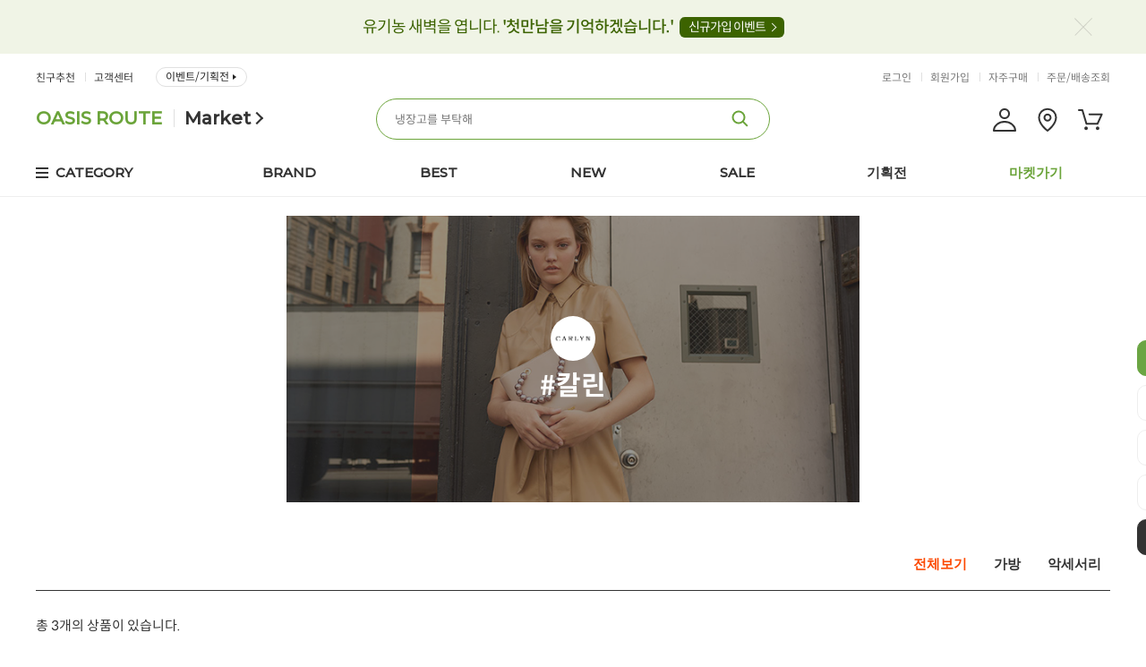

--- FILE ---
content_type: text/html;charset=UTF-8
request_url: https://www.oasis.co.kr/brand/products?brandId=21&page=1&sort=&direction=desc&rows=60&brandCategoryId=638
body_size: 75253
content:










<!DOCTYPE html>
<html lang="ko">
<head>
<title>오아시스마켓::믿을 수 있는 먹거리</title>




<meta http-equiv="Content-Type" content="text/html; charset=utf-8" />
<meta http-equiv="X-UA-Compatible" content="IE=edge" />

	<meta name="title" content="오아시스마켓" />
	<meta name="theme-color" content="#6ca437">
	<meta name="description" content="세상에 없는 가격, 품질도 가격도 오아시스No.1" />
	<meta property="og:title" content="오아시스마켓" />
	<meta property="og:type" content="website" />
	<meta property="og:description" content="세상에 없는 가격, 품질도 가격도 오아시스No.1" />
	<meta property="og:url" content="www.oasis.co.kr" />
	<meta property="og:image" content="/images/etc/oasis_kakao_new.jpg?v=0.1"/>

<meta name="naver-site-verification" content="c096e44d91b40f087f90e59b381cc684b76920d3" />

<link rel="shortcut icon" href="/favicon.ico">
<link rel="icon" href="/favicon.ico" type="image/x-icon" />
<link rel="apple-touch-icon-precomposed" href="https://oasisprodcom.edge.naverncp.com/pc/ico/ico_webicon_72.png" />
<link rel="apple-touch-icon-precomposed" href="https://oasisprodcom.edge.naverncp.com/pc/ico/ico_webicon_50@2x.png" sizes="96x96" />
<link rel="apple-touch-icon-precomposed" href="https://oasisprodcom.edge.naverncp.com/pc/ico/ico_webicon_72@2x.png" sizes="144x144" />
<link rel="apple-touch-icon-precomposed" href="https://oasisprodcom.edge.naverncp.com/pc/ico/ico_webicon_60@3x.png" sizes="192x192" />
<!-- <link rel="stylesheet" href="https://cdnjs.cloudflare.com/ajax/libs/font-awesome/5.15.1/css/all.min.css" integrity="sha512-+4zCK9k+qNFUR5X+cKL9EIR+ZOhtIloNl9GIKS57V1MyNsYpYcUrUeQc9vNfzsWfV28IaLL3i96P9sdNyeRssA==" crossorigin="anonymous" /> -->
<link rel="stylesheet" type="text/css" href="/css/notosanskr.css" />
<link rel="stylesheet" type="text/css" href="/css/common.css?dummy=1.95" />
<link rel="stylesheet" type="text/css" href="/css/global.css?dummy=4.18" />
<link rel="stylesheet" type="text/css" href="/css/oasis_shop.css?dummy=25.07" />
<link rel="stylesheet" type="text/css" href="/css/flick/jquery-ui.min.css" />
<!-- Google tag (gtag.js) -->
<script async src="https://www.googletagmanager.com/gtag/js?id=G-QY6F0942JK"></script>
<script>
  window.dataLayer = window.dataLayer || [];
  function gtag(){dataLayer.push(arguments);}
  gtag('js', new Date());

  gtag('config', 'G-QY6F0942JK');
</script>

	
	
	
		<!-- Global site tag (gtag.js) - Google Analytics -->
		<script async src="https://www.googletagmanager.com/gtag/js?id=UA-119809802-1"></script>
		<script>
		  window.dataLayer = window.dataLayer || [];
		  function gtag(){dataLayer.push(arguments);}
		  gtag('js', new Date());
		  
		  gtag('config', 'UA-119809802-1');
		</script>
	

<link rel="stylesheet" type="text/css" href="/mobile/css/swiper.min.css" />
<script type="text/javascript" charset="utf-8" src="/js/jquery-1.11.3.min.js"></script>
<script type="text/javascript" charset="utf-8" src="/js/jquery-ui.min.js"></script>
<script type="text/javascript" charset="utf-8" src="/js/jquery.cookie.js"></script>
<script type="text/javascript" charset="utf-8" src="/js/jquery.bxslider.min.js"></script>
<script type="text/javascript" src="/mobile/js/swiper.min.js"></script>
<script type="text/javascript" charset="utf-8" src="/js/jquery.form.min.js"></script>
<script type="text/javascript" charset="utf-8" src="/js/placeholders.js"></script>
<script type="text/javascript" charset="utf-8" src="/js/clipboard.min.js"></script>
<!-- <script src="https://kit.fontawesome.com/c46d35b4ff.js" crossorigin="anonymous"></script> -->

<script type="text/javascript">
//<![CDATA[
var contextPath = "";
var imgUrl = "https://cdn.oasis.co.kr:48581";
var imgUrl2 = "https://cdn.oasis.co.kr:48580";
(function($) {
	$.ajaxPrefilter(function (options, originalOptions, jqXHR) {
	    let error = options.error;
	    options.error = function (jqXHR, textStatus, errorThrown) {
	    	if (jqXHR.status == 403) {
				location.href = contextPath + "/login?redirect=true";
			}
			
	        if (typeof error === 'function') {
	            return $.proxy(error, this)(jqXHR, textStatus, errorThrown);
	        }
	      
	    };
	});
	
	$.ajaxSetup({
		beforeSend: function(xhr) {
			xhr.setRequestHeader("AJAX", "true");
		},
		error: function(xhr, status, err) {
			if (xhr.status == 403) {
				location.href = contextPath + "/login?redirect=true";
			}
			else {
				console.log("error: " + xhr.status);
			}
		}
	});
	
	$(document).ajaxStart(function() {
		$("#isolationField").show();
		
	}).ajaxStop(function() {
		$("#isolationField").hide();
	});
})(jQuery);
//]]>
</script>
<script type="text/javascript" charset="utf-8" src="/js/global.js?dummy=0.49"></script>
<script type="text/javascript" charset="utf-8" src="/js/oasis_web.js?dummy=0.12"></script>
<script type="text/javascript" charset="utf-8" src="/js/oasis_shop.js?dummy=5.54"></script>
<script type="text/javascript" charset="utf-8" src="/js/oasis_common.js?dummy=8.20"></script>
<!-- Google Tag Manager -->
<script>(function(w,d,s,l,i){w[l]=w[l]||[];w[l].push({'gtm.start':
new Date().getTime(),event:'gtm.js'});var f=d.getElementsByTagName(s)[0],
j=d.createElement(s),dl=l!='dataLayer'?'&l='+l:'';j.async=true;j.src=
'https://www.googletagmanager.com/gtm.js?id='+i+dl;f.parentNode.insertBefore(j,f);
})(window,document,'script','dataLayer','GTM-PR5WGG3');</script>
<!-- End Google Tag Manager -->

<!-- 네이버 프리미엄 로그 적용 : 공통 --> 
<script type="text/javascript" src="//wcs.naver.net/wcslog.js"></script> 
<script type="text/javascript"> 
if (!wcs_add) var wcs_add={};
wcs_add["wa"] = "s_eb0d5275a00";
if (!_nasa) var _nasa={};
wcs.inflow();
wcs_do(_nasa);
</script>
<script>$("html").addClass("urlPC");</script>


<!-- <script type="text/x-javascript" charset="UTF-8" src="//t1.daumcdn.net/adfit/static/kp.js"></script> 
<script type="text/x-javascript"> 
kakaoPixel('1071910423996447679').pageView(); 
</script> -->

<!-- 2020. 07. 03 카카오 모먼트 픽셀 삽입 -->
<script type="text/javascript" charset="UTF-8" src="//t1.daumcdn.net/adfit/static/kp.js"></script>
<script type="text/javascript">
      kakaoPixel('2650219302166154227').pageView();
      
	      
	      
          
          
      
</script>
<!-- 2020. 07. 03 카카오 모먼트 픽셀 삽입 -->

<script type="text/javascript" src="https://t1.daumcdn.net/mapjsapi/bundle/postcode/prod/postcode.v2.js"></script>

<!-- ADN3.0 Tracker[공통] start 
<script src="//fin.rainbownine.net/js/across_adn_3.0.1.js" type="text/javascript"></script>
 ADN3.0 Tracker[공통] end -->

<!-- ADN3.0 Tracker[방문자] start 
<script type="text/javascript">
window.addEventListener('load', function() {
fnc_adn3_health_ok_check(function(){
var across_adn3_contain = new fn_across_adn3_contain();
var across_adn3_param = [];
across_adn3_param = {"ut":"Home","ui":"108947"};
across_adn3_contain.init(across_adn3_param);
});
});
</script>
ADN3.0 Tracker[방문자] end -->


<script type="text/javascript">

$(function () {
    $(".tab_content").hide();
    $(".tab_content:first").show();
    $("ul.tabs li").click(function () {
        $("ul.tabs li").removeClass("active");
        //$(this).addClass("active").css({"color": "darkred","font-weight": "bolder"});
        $(this).addClass("active");
        $(".tab_content").hide()
        var activeTab = $(this).attr("rel");
        $("#" + activeTab).fadeIn()
    });
});

$(document).ready(function() {
	$(".btn_bsTabToggle").on("click", function(e) {
		$(this).toggleClass("open");
	});
	

	$(".tabMenu a").on("click", function(e) {
		e.preventDefault();
		$(this).parents(".tabMenu").find("a").removeClass("on");
		$(this).addClass("on");
		$(".showAll").removeClass("on");
		var rel = $(this).data("rel");
		console.log(rel);
		$(".showAll.brandTab" + $(this).data("rel")).addClass("on");
	});
	// 검색 갯수 설정.
	$("#rowsSelector").click(function() {
		$(this).find(".selboxOpen").toggle();
		return false;
	});
	
	//서브메인 카테고리 : 스크롤시 상단고정
    if($(".equalCategory").length > 0){
    	var ecY =$(".equalCategory").offset().top;
    	$(".equalCategory").height($(".equalCategory").height());
    	$(window).scroll(function(){
			if($(document).scrollTop() > ecY - 12 ){
				$(".equalCategory").addClass("scroll");
			}else{
				if($(".equalCategory").hasClass("scroll")){
					$(".equalCategory").removeClass("scroll");
				}
			}
		});
    }    

    //퀵메뉴 // 서브:하부 카테고리를 가림
});

//페이지 이동.
function brandPage(no) {
    var $form = $("#brandProductListForm");

    $form.find("input[name='page']").val(no);
    $form.submit();
}


$(window).on('load', function(){

});
	
</script>
</head>

<body class=" ">
<!-- Google Tag Manager (noscript) --><noscript><iframe src="https://www.googletagmanager.com/ns.html?id=GTM-PR5WGG3" height="0" width="0" style="display:none;visibility:hidden"></iframe></noscript>

<div class="allWrap oWrap oList oBrandMall">

<!-- header -->














	<script>
	  (function(i,s,o,g,r,a,m){i['GoogleAnalyticsObject']=r;i[r]=i[r]||function(){
	  (i[r].q=i[r].q||[]).push(arguments)},i[r].l=1*new Date();a=s.createElement(o),
	  m=s.getElementsByTagName(o)[0];a.async=1;a.src=g;m.parentNode.insertBefore(a,m)
	  })(window,document,'script','//www.google-analytics.com/analytics.js','ga');
	
	  ga('create', 'UA-74127834-1', 'auto');
	  ga('send', 'pageview');
	
	</script>
	
	<script type="text/javascript">
    function openKeyword() {
        if ($("#scWordListWrap").css("display") == 'none') {
        	getRecommendKeyword();
        }

        $(".searchBox").addClass("open");
    }

	
	function getRecentlyKeyword() {
	    var keywordList = [];
	    for(var i= 0; i < keywordCookieArray.length; i++) {
	        var keywordInfo = unescape(keywordCookieArray[i]).split("|");
	        keywordList.push(keywordInfo[1]);
	    }

	    $.ajax({
	        url : contextPath + "/search/recently",
	        type: "GET",
	        dataType: "html",
	        data: {
	            keywordList:keywordList
	        },
	        traditional : true,
	        success: function(html) {
	            $(".search-list").html(html);
	            if($(".search-auto-complete-wrap").css("display")=="none") $("#scWordListWrap").show();
	            $(".search-tab li").removeClass("on");
                $(".search-tab li.searchBtn2").addClass("on");
	        }, 
	        error: function() {
	            
	        }
	    });
	}

	function getRankingKeyword() {
	    $.ajax({
	        url : contextPath + "/search/ranking",
	        type: "GET",
	        dataType: "html",
	        success: function(html) {
	        	$(".scList_cont02").html(html)
	        }, 
	        error: function() {
	             
	        }
	    });
	}

	function getRecommendKeyword() {
	    $.ajax({
	        url : contextPath + "/search/recommend",
	        type: "GET",
	        dataType: "html",
	        success: function(html) {
	            $(".scList_cont03").html(html);
	            $(".search_recommendList ul").html(html);
	        }, 
	        error: function() {
	            
	        }
	    });
	}
    
	   
		function setKeyword(keyword) {
	        $("#keyword").val(keyword);
	        searchProduct('keyword');
	    }
	
		function jsFixedLayerHide() { 
			$('.fixedLayer').hide();
		};
		
		function findPostCodeHeader() {
            new daum.Postcode({
                oncomplete : function(data) {
                    console.log(data);
                    if (data.jibunAddress.length > 0) {
                        checkDeliveryTimeStatusHeader(data.roadAddress, data.jibunAddress);
                    } else {
                        checkDeliveryTimeStatusHeader(data.roadAddress, data.autoJibunAddress);
                    }
                    
                }
            }).open();
        }
        
        function checkDeliveryTimeStatusHeader(address, oldAddress) {
            isOasisDeliveryHeader(address, oldAddress);
        }
        
        function isOasisDeliveryHeader(address, oldAddress) {
        	var replaceAddress = address.replace(/ /g, '');
            var replaceOldAddress = oldAddress.replace(/ /g, '');
            
            var param = {
                    address: replaceAddress,
                    oldAddress: replaceOldAddress
                };
            $.ajax({
                url : contextPath + "/event/check/deliveryArea",
                type: "GET",
                dataType: "json",
                data: param,
                success: function(data) {
					if (data.status == 'OK') {
	                   	if (data.data.oasisDeliveryYn == "Y") {
	                   		if (data.data.daybreakDeliveryYn == "Y") {
								if (address.indexOf('대구') >= 0) {
									$("#oasisDeliveryCheckTxt").html("8월 11일부터 <b class='col-green'>새벽배송</b>이 가능한 주소입니다.");	
								 } else if (address.indexOf('창원') >= 0) {
									$("#oasisDeliveryCheckTxt").html("8월 14일부터 <b class='col-green'>새벽배송</b>이 가능한 주소입니다.");
								 } else {
									$("#oasisDeliveryCheckTxt").html("<b>오아시스 배송</b>과 <b class='col-green'>새벽배송</b>이 모두 가능한 주소입니다.");	
								 }
	                           } else {
	                           	$("#oasisDeliveryCheckTxt").html("<b>오아시스 배송</b>이 가능한 주소입니다.");
	                           }
	                       } else {
	                       	if (data.data.daybreakDeliveryYn == "Y") {
								if (address.indexOf('대구') >= 0) {
									$("#oasisDeliveryCheckTxt").html("8월 11일부터 <b class='col-green'>새벽배송</b>이 가능한 주소입니다.");	
								 } else if (address.indexOf('창원') >= 0) {
									$("#oasisDeliveryCheckTxt").html("8월 14일부터 <b class='col-green'>새벽배송</b>이 가능한 주소입니다.");
								 } else {
									$("#oasisDeliveryCheckTxt").html("<b>택배배송</b>과 <b class='col-green'>새벽배송</b>이 가능한 주소입니다.");	
								 }
	                           } else {
	                           	$("#oasisDeliveryCheckTxt").html("<b class='col-red'>오아시스 배송권역이 아닙니다.</b> <br />고객님의 상품은 <b>택배</b>로 배송됩니다.");
	                           }
	                       }
	                       $("#oasisDeliveryCheckAddr").html(address)
	                   } else {
	                     alert(data.message);
	                   }
                }
            });
        }
        
        function addCookie(keyword) {
            //검색어 쿠키 설정
            var d = new Date();
            var cookieVal = escape( keyword );
            var name = "keywordSearchProduct" + new Date().getTime();
            var todayDate = new Date(); 
            todayDate.setDate( todayDate.getDate() + 1 ); //24시간
            document.cookie = name + "=" + cookieVal + "; path=/; expires=" + todayDate.toGMTString() + ";";            
        }
        
        function removeCookie(name){
            var todayDate = new Date(); 
            todayDate.setDate( todayDate.getDate() - 1 );
            document.cookie = name + "=" + escape( '' ) + "; path=/; expires=" + todayDate.toGMTString() + ";";
        }
        
        
	
		$(document).ready(function() {
			
			
            
			
			var ww = $('.btnOpenAllBanner').width() / 2;
			$('.btnOpenAllBanner').css('margin-left', -ww);
			
			$('.btnCloseAllBanner').click(function(){
				$('.allPageBanner').slideUp('slow');
			});
	
			$('.btnOpenAllBanner').click(function(){
				$('.allPageBanner').slideToggle('slow');
			});
			
			$('.tpbClose').click(function(){
				setBannerHideCookie();
				$('.topPmBanner').hide();
			});
			
			$("#keyword").focus( function() {
				  
		    });
			
			$("#keyword").blur( function() {
				if (!$('#scWordListWrap').is(':hover')) {
					$("#scWordListWrap").hide();
                    $(".searchBox").removeClass("open");
                }
		    });		    

			$("#keyword").keyup(debounce(() => {
			    getAutoCompleteKeyword();
			    $("#scWordListWrap").hide();
			}, 300))

			

			getRankingKeyword();
			getRecommendKeyword();

			$(".destinationChange .btn_close").click(function() {
				$(".destinationChange").hide();
			})
		});

		function closeScWordList() {
			$("#scWordListWrap").hide();  
            $(".searchBox").removeClass("open"); 
		}

		/*  function closeAutoComplete(){
			$(".search-auto-complete-wrap").hide();
			$(".searchBox #keyword").val("");
			$(".searchBox #keyword").focus(); 
		} 다른소스로 대체//2021.01.05 필요없으면 삭제 */
		
		function setBannerHideCookie(){
			var name = "bannerHideCookie";
            var value = "Y";
			var todayDate = new Date(); 
            todayDate.setDate( todayDate.getDate() + 1 ); //24시간
            document.cookie = name + "=" + value + "; path=/; expires=" + todayDate.toGMTString() + ";";
		}
		
		function switchPlatform(p, refUrl) {
			
			if(refUrl.indexOf("?") > 0)
				location.replace(refUrl + "&isMobileUrl=" + p);
			else
				location.replace(refUrl + "?isMobileUrl=" + p);
			
			/* $.ajax({
				url : contextPath + "/switchPlatform",
				type: "GET",
				dataType: "json",
				data: { isMobileUrl : p },
				success: function(html) {
					location.replace(refUrl);
				}
			}); */
		}
		
		function movePromotion() {
			
		}
		
		function findDeliveryArea() {
			$("#findDeliveryPop").show();
			$(".popDim").show();
		}
		
		function openOasisChat() {
			var url = "/chat/ui/simulator/oasisbot-pc.html?botCode=YED76M6U7B&channel=PC";
			var newWindow = window.open(url, 'chatbotWin', 'location=0, left=1000, top=155, width=380, height=730, resizable=no, toolbar=0, menubar=no');
			newWindow.focus();
		}


		function getAutoCompleteKeyword() {
            var keyword = $("#keyword").val().replace(/[^ㄱ-힇a-zA-Z]+$/, '');
            if (keyword == '' || !keyword) {
                $(".search-auto-complete-wrap").hide();
                $(".searchBox").removeClass("on"); 
                //$(".scWordListWrap").show();
                return;
            } else {
            	$(".scWordListWrap").hide();
                $.ajax({
                    url : contextPath + "/search/autoComplete?searchWord=" + keyword,
                    type: "GET",
                    dataType: "html",
                    success: function(html) {
                       $(".search-auto-complete-wrap").html(html).show();
                       $(".searchBox").addClass("on"); 
                       $(".searchBox").removeClass("open"); 
                       
                       /* $(".search-list").html(html); */
                    }, 
                    error: function() {
                        
                    }
                });
            }
                
            
        }

        function debounce(fn, duration) {
            var timer;
            return function(){
                clearTimeout(timer);
                timer = setTimeout(fn, duration);
            }
        }

        function deliveryListReload() {
			$.ajax({
		        url : contextPath + "/myPage/incDelivery/addrList"  ,
		        type : "GET",
		        dataType : "html",
		        success : function(data){
		        	if (data.indexOf('https://t1.daumcdn.net/mapjsapi/bundle/postcode/prod/postcode.v2.js') >= 0) {
				       	window.location.href = contextPath + "/login?redirect=true";
				    } else {
			            $(".destinationChange").find(".dialog_body").html(data);
			        	$(".destinationChange").show();
				    }
		        },
		        error : function(xhr,status,error) {
		            alert("배송지 목록 조회 중 오류가 발생했습니다.");
		        }
		    });
		}

        function goSilkroad() {
        	
        	location.href="http://www.oasisroute.co.kr";
			
			
		}
		
		function openCommonPopup(title, type, url, description) {
			alert(title);
		}
	</script>
	
	<!-- header -->
	<div id="header" class="oHeader">
		<!--top banner-->
		
			<div class="topPmBanner">
				<div class="tpbInner">
					<p><a href="/event/join">유기농 새벽을 엽니다. <b>'첫만남을 기억하겠습니다.'</b> <strong>신규가입 이벤트</strong></a></p>
					<a href="#" class="tpbClose"><span class="blind">상단프로모션닫기</span></a>
				</div>
			</div>
		
		<!-- //top banner-->

		
			
	
			
                
                	
                	
                		<div class="header_area">
							<div class="contents">
								<!-- 로고 -->
								<div class="logo">
									<a class="logo_home" href="/">
										
											
											
												<img src="https://oasisprodevent.edge.naverncp.com/oasis_shop/pc/common/logo_header_oasis.png" alt="OASIS">
											
										
									</a>
									<a class="logo_txt logo_brand" href="/brand/main" title="오아시스루트 바로가기">OASIS ROUTE</a>
									<a class="logo_txt" href="/" title="오아시스마켓 바로가기">Market</a><!-- 브랜드몰에서 노출 -->
								</div>
								
								<!-- 메뉴 gnb -->
								<div class="tMenu">
									<ul class="tMenu_snb">
										<li><a href="/myPage/invite">친구추천</a></li>
										
										<li><a href="/help/faqMain">고객센터</a></li>
										<li><a href="/event/main">이벤트/기획전</a></li>
										
										
										
										
										<!--  -->
									</ul>
									<ul class="tMenu_unb">
										
											<li><a href="/login">로그인</a></li>
											<li><a id="headerJoinList" href="/join/list" onclick="fbq('track', 'Join');">회원가입</a></li>
										
										
										<li><a href="/myPage/frequencyList">자주구매</a></li>
										
										<li><a href="/myPage/orderList">주문/배송조회</a></li>
										
									</ul>
								</div>
						
								<!-- 검색창 -->
								<div class="searchBox">
									<form>
										<fieldset>
											<legend>검색</legend>
										
											
											<input onfocus="openKeyword()" type="text" id="keyword" class="keywordSearch" value=""  autocomplete="off" style="outline: none;"/>
											<button type="sunmit" onclick="searchProduct('keyword'); return false;" class=""></button>					
										
										</fieldset>
									</form>
									
									<!-- 자동검색어 :: 20220623 a 버튼 수정-->
									<div class="search-auto-complete-wrap">
										<h4>추천 검색어</h4>
										<ul>
											<li style="transform:none; transition:none; opacity:1"><a href="#">오아<b>시</b>스</a></li>
											<li style="transform:none; transition:none; opacity:1"><a href="#"><b>시</b>금치</a></li>
											<li style="transform:none; transition:none; opacity:1"><a href="#">오아<b>시</b>스</a></li>
											<li style="transform:none; transition:none; opacity:1"><a href="#"><b>시</b>금치</a></li>
											<li style="transform:none; transition:none; opacity:1"><a href="#">오아<b>시</b>스</a></li>
											<li style="transform:none; transition:none; opacity:1"><a href="#"><b>시</b>금치</a></li>
											<li style="transform:none; transition:none; opacity:1"><a href="#">오아<b>시</b>스</a></li>
											<li style="transform:none; transition:none; opacity:1"><a href="#"><b>시</b>금치</a></li>
										</ul>
										<a class="btn_searchAutoComplete_close search-close-btn" href="javascript:closeAutoComplete()"><span class="blind">닫기</span></a>
									</div>
									
									<!--최근, 추천검색어 20220623 -->
									<div class="scWordListWrap" id="scWordListWrap" style="display:none">
										<!-- 검색레이어 신규 -->
										<strong class="scList_tit">최근검색어<button type="button" class="btn_allDel" onclick="keywordCookieRemoveAll(); return false;">전체삭제</button></strong>
										<p class="scListNone">최근검색어가 없습니다.</p><!-- 최근검색어 없는경우 -->
										<ul class="scList_cont01">
										</ul>
										
										<strong class="scList_tit">오아시스 인기검색어 <em>TOP10</em></strong>
										<ol class="scList_cont02">
										</ol>
		
										<strong class="scList_tit">추천검색어</strong>
										<ul class="scList_cont03">
										</ul>
										<a class="search-close-btn" href="javascript:closeScWordList()"><span class="blind">닫기</span></a>
										<!-- // 검색레이어 신규 -->
									</div>
								
									<!-- btn : 전단행사, 산지직송 -->
									<div class="theme_shop_list">
									</div>					
								</div>
		
								<div class="header_rigBox">
									<a href="/myPage/main" title="마이페이지 바로가기"><img src="https://oasisprodcom.edge.naverncp.com/pc/ico/ico_mypage_28.png" alt="마이페이지"></a>
									
									<!-- 배송지안내 -->
									
									
										
									
									<div class="head_deliveryWrap addNull"><!-- 배송지가 없거나 비로그인의 경우 class 추가 addNull -->
										<img src="https://oasisprodcom.edge.naverncp.com/pc/ico/ico_location_28.png" alt="배송지 보기"><!-- hover시 아래 노출됨 -->
										<div class="deliveryAdd_sect">
											
												<a href="/login" class="">배송지 정보를 입력해 주세요<span class="deliFakeBtn" title="배송지 입력">입력</span></a>
											
											
										</div>				
									</div>
									<!-- //배송지안내 -->
		
									<a href="/cart/list" title="장바구니 바로가기">
										<img src="https://oasisprodcom.edge.naverncp.com/pc/ico/ico_cart_28.png" alt="장바구니">
										
									</a>
								</div>
								
							</div>
						</div>
                	
                
				

				
				<!-- 상단 헤더 영역 -->
			
				<!-- gnb 영역 -->
				<div class="headerGnbWrap">
					
						
							
								 











<script>
	$(document).ready(function(){
		$('.gnb_first').hover(function(){
			$('.headerGnbWrap').addClass('on');
			$('.gnb_allCat_category .cat_sub:first-child').addClass('on');
		});
		$('.brandGnb_allCat').mouseleave(function(){
			$('.headerGnbWrap').removeClass('on');
			$('.cat_sub').removeClass('on');
		});
		$('.gnb_cate').hover(function(){
			$('.headerGnbWrap').removeClass('on');
		});
		$('.brandGnb_allCat .gnb_allCat_category > li').mouseenter(function(){
			$('.brandGnb_allCat .gnb_allCat_category > li').removeClass('on');
			$(this).addClass('on');
		})

		if($(".gnb").length > 0){
			var gnbY =$(".gnb").offset().top;
				$(window).scroll(function(){
					if($(document).scrollTop() > gnbY){
					$(".gnb").addClass("scroll");
				}else{
					if($(".gnb").hasClass("scroll")){
					$(".gnb").removeClass("scroll");
				}
			}
		});
		}
	});
</script>
<div class="gnb" id="gnbArea">
    <div class="innerBox">
        <ul class="depth_1">
            <li class="gnb_first">
            	<a href="#" class="">CATEGORY</a>
            	
            </li>
			
			<li class="gnb_cate "><a class="" href="/brand/search/mall">BRAND</a></li><!-- 활성화 active -->
			<li class="gnb_cate "><a class="" href="/brand/product/best">BEST</a></li>
			<li class="gnb_cate "><a class="" href="/brand/product/new">NEW</a></li>
			<li class="gnb_cate "><a class="" href="/brand/product/sale">SALE</a></li>
			<li class="gnb_cate"><a class="" href="/event/main">기획전</a></li>
			<li class="gnb_cate"><a class="" href="/">마켓가기</a></li>
        </ul>
		
		<!-- 카테고리 펼쳐지는 영역 -->
		<div class="brandGnb_allCat">
			<nav class="brandGnb_navSect">
				<ul class="gnb_allCat_category">
					
						
					   
						   
							   <li class="cat_sub">
								   <a href="/brand?brandCategoryId=474">뷰티</a>
								   <div class="subBox">
									   <ul>
										   
										   		
											   		<li><a href="/brand/products?brandId=212&rows=60">아로마티카</a></li>
											   	
										   
										   		
											   		<li><a href="/brand/products?brandId=333&rows=60">서울화장품</a></li>
											   	
										   
										   		
											   		<li><a href="/brand/products?brandId=739&rows=60">e.l.f</a></li>
											   	
										   
										   		
											   		<li><a href="/brand/products?brandId=738&rows=60">블리스텍스</a></li>
											   	
										   
										   		
											   		<li><a href="/brand/products?brandId=740&rows=60">스튜디오17</a></li>
											   	
										   
										   		
											   		<li><a href="/brand/products?brandId=679&rows=60">HYGGEE</a></li>
											   	
										   
										   		
											   		<li><a href="/brand/products?brandId=36&rows=60">버블몽키</a></li>
											   	
										   
										   		
											   		<li><a href="/brand/products?brandId=362&rows=60">벨레다</a></li>
											   	
										   
										   		
											   		<li><a href="/brand/products?brandId=241&rows=60">TS샴푸</a></li>
											   	
										   
										   		
											   		<li><a href="/brand/products?brandId=566&rows=60">비어헤페</a></li>
											   	
										   
										   		
											   		<li><a href="/brand/products?brandId=144&rows=60">에코두/두스나뚜르</a></li>
											   	
										   
										   		
											   		<li><a href="/brand/products?brandId=62&rows=60">나떼쌍스</a></li>
											   	
										   
										   		
											   		<li><a href="/brand/products?brandId=798&rows=60">메디힐</a></li>
											   	
										   
										   		
											   		<li><a href="/brand/products?brandId=873&rows=60">닥터카리나</a></li>
											   	
										   
										   		
											   		<li><a href="/brand/products?brandId=940&rows=60">쿤달</a></li>
											   	
										   
										   		
											   		<li><a href="/brand/products?brandId=943&rows=60">리더스</a></li>
											   	
										   
										   		
											   		<li><a href="/brand/products?brandId=941&rows=60">데미플로</a></li>
											   	
										   
										   		
											   		<li><a href="/brand/products?brandId=942&rows=60">몽뜨허브</a></li>
											   	
										   
										   		
											   		<li><a href="/brand/products?brandId=944&rows=60">아브카</a></li>
											   	
										   
										   		
											   		<li><a href="/brand/products?brandId=947&rows=60">토니모리</a></li>
											   	
										   
										   		
											   		<li><a href="/brand/products?brandId=948&rows=60">웰더마</a></li>
											   	
										   
										   		
											   		<li><a href="/brand/products?brandId=949&rows=60">그레이니크</a></li>
											   	
										   
										   		
											   		<li><a href="/brand/products?brandId=950&rows=60">뷰티레시피</a></li>
											   	
										   
										   		
											   		<li><a href="/brand/products?brandId=951&rows=60">닥터멜락신</a></li>
											   	
										   
										   		
											   		<li><a href="/brand/products?brandId=952&rows=60">라씨엘르</a></li>
											   	
										   
										   		
											   		<li><a href="/brand/products?brandId=953&rows=60">부쉬맨</a></li>
											   	
										   
										   		
											   		<li><a href="/brand/products?brandId=954&rows=60">키덤스</a></li>
											   	
										   
										   		
											   		<li><a href="/brand/products?brandId=955&rows=60">오가본</a></li>
											   	
										   
										   		
											   		<li><a href="/brand/products?brandId=957&rows=60">셀러버</a></li>
											   	
										   
										   		
											   		<li><a href="/brand/products?brandId=958&rows=60">머지</a></li>
											   	
										   
										   		
											   		<li><a href="/brand/products?brandId=959&rows=60">록키스</a></li>
											   	
										   
										   		
											   		<li><a href="/brand/products?brandId=960&rows=60">물다</a></li>
											   	
										   
										   		
											   		<li><a href="/brand/products?brandId=961&rows=60">퓨어멜로우</a></li>
											   	
										   
										   		
											   		<li><a href="/brand/products?brandId=962&rows=60">플라리아</a></li>
											   	
										   
										   		
											   		<li><a href="/brand/products?brandId=963&rows=60">멈칫</a></li>
											   	
										   
										   		
											   		<li><a href="/brand/products?brandId=964&rows=60">잇퓨</a></li>
											   	
										   
										   		
											   		<li><a href="/brand/products?brandId=965&rows=60">미팩토리</a></li>
											   	
										   
										   		
											   		<li><a href="/brand/products?brandId=967&rows=60">허스텔러</a></li>
											   	
										   
										   		
											   		<li><a href="/brand/products?brandId=968&rows=60">위드샨</a></li>
											   	
										   
										   		
											   		<li><a href="/brand/products?brandId=969&rows=60">원씽</a></li>
											   	
										   
										   		
											   		<li><a href="/brand/products?brandId=970&rows=60">싸이닉</a></li>
											   	
										   
										   		
											   		<li><a href="/brand/products?brandId=971&rows=60">메디포포</a></li>
											   	
										   
										   		
											   		<li><a href="/brand/products?brandId=972&rows=60">텐제로</a></li>
											   	
										   
										   		
											   		<li><a href="/brand/products?brandId=973&rows=60">닥터포포</a></li>
											   	
										   
										   		
											   		<li><a href="/brand/products?brandId=974&rows=60">닥터오라클</a></li>
											   	
										   
										   		
											   		<li><a href="/brand/products?brandId=976&rows=60">스웨덴에그팩</a></li>
											   	
										   
										   		
											   		<li><a href="/brand/products?brandId=977&rows=60">라비엘</a></li>
											   	
										   
										   		
											   		<li><a href="/brand/products?brandId=978&rows=60">필로디</a></li>
											   	
										   
										   		
											   		<li><a href="/brand/products?brandId=979&rows=60">질경이</a></li>
											   	
										   
										   		
											   		<li><a href="/brand/products?brandId=980&rows=60">바디홀릭</a></li>
											   	
										   
										   		
											   		<li><a href="/brand/products?brandId=981&rows=60">로리코</a></li>
											   	
										   
										   		
											   		<li><a href="/brand/products?brandId=982&rows=60">퍼퓸허브</a></li>
											   	
										   
										   		
											   		<li><a href="/brand/products?brandId=983&rows=60">아이오유</a></li>
											   	
										   
										   		
											   		<li><a href="/brand/products?brandId=984&rows=60">그 외 브랜드 </a></li>
											   	
										   
										   		
											   		<li><a href="/brand/products?brandId=985&rows=60">플루</a></li>
											   	
										   
										   		
											   		<li><a href="/brand/products?brandId=986&rows=60">본트리</a></li>
											   	
										   
										   		
											   		<li><a href="/brand/products?brandId=987&rows=60">마루빌츠&더마콜</a></li>
											   	
										   
										   		
											   		<li><a href="/brand/products?brandId=988&rows=60">노란통</a></li>
											   	
										   
										   		
											   		<li><a href="/brand/products?brandId=990&rows=60">잇츠스킨</a></li>
											   	
										   
										   		
											   		<li><a href="/brand/products?brandId=991&rows=60">셀릭사</a></li>
											   	
										   
										   		
											   		<li><a href="/brand/products?brandId=992&rows=60">딸맘드</a></li>
											   	
										   
										   		
											   		<li><a href="/brand/products?brandId=993&rows=60">아리얼</a></li>
											   	
										   
										   		
											   		<li><a href="/brand/products?brandId=996&rows=60">에이지투웨니스(AGE20'S)</a></li>
											   	
										   
										   		
											   		<li><a href="/brand/products?brandId=997&rows=60">더마펌</a></li>
											   	
										   
										   		
											   		<li><a href="/brand/products?brandId=998&rows=60">믹순</a></li>
											   	
										   
										   		
											   		<li><a href="/brand/products?brandId=999&rows=60">말콤</a></li>
											   	
										   
										   		
											   		<li><a href="/brand/products?brandId=1001&rows=60">아이소이</a></li>
											   	
										   
										   		
											   		<li><a href="/brand/products?brandId=1002&rows=60">잇코스틴</a></li>
											   	
										   
									   </ul>
								   </div>
							   </li>
						   
						   
					   
					   
				   
						
					   
						   
							   <li class="cat_sub">
								   <a href="/brand?brandCategoryId=475">가전</a>
								   <div class="subBox">
									   <ul>
										   
										   		
										   
										   		
											   		<li><a href="/brand/products?brandId=857&rows=60">LG전자</a></li>
											   	
										   
										   		
											   		<li><a href="/brand/products?brandId=653&rows=60">로지텍</a></li>
											   	
										   
										   		
											   		<li><a href="/brand/products?brandId=427&rows=60">미로</a></li>
											   	
										   
										   		
											   		<li><a href="/brand/products?brandId=114&rows=60">소싱/퓨어코치</a></li>
											   	
										   
										   		
											   		<li><a href="/brand/products?brandId=115&rows=60">리하스</a></li>
											   	
										   
										   		
											   		<li><a href="/brand/products?brandId=102&rows=60">SAMSUNG</a></li>
											   	
										   
										   		
											   		<li><a href="/brand/products?brandId=651&rows=60">인사이디</a></li>
											   	
										   
										   		
											   		<li><a href="/brand/products?brandId=111&rows=60">플러스마이너스제로</a></li>
											   	
										   
										   		
											   		<li><a href="/brand/products?brandId=156&rows=60">아이노트</a></li>
											   	
										   
										   		
											   		<li><a href="/brand/products?brandId=570&rows=60">SONY</a></li>
											   	
										   
										   		
											   		<li><a href="/brand/products?brandId=388&rows=60">리앤쿡</a></li>
											   	
										   
										   		
											   		<li><a href="/brand/products?brandId=578&rows=60">샌디스크</a></li>
											   	
										   
										   		
											   		<li><a href="/brand/products?brandId=512&rows=60">인스탁스</a></li>
											   	
										   
										   		
											   		<li><a href="/brand/products?brandId=215&rows=60">보랄</a></li>
											   	
										   
										   		
											   		<li><a href="/brand/products?brandId=265&rows=60">스벤</a></li>
											   	
										   
										   		
											   		<li><a href="/brand/products?brandId=237&rows=60">자일렉</a></li>
											   	
										   
										   		
											   		<li><a href="/brand/products?brandId=22&rows=60">롯데/로얄베일</a></li>
											   	
										   
										   		
											   		<li><a href="/brand/products?brandId=262&rows=60">리빙아트</a></li>
											   	
										   
										   		
											   		<li><a href="/brand/products?brandId=121&rows=60">셰퍼</a></li>
											   	
										   
										   		
											   		<li><a href="/brand/products?brandId=280&rows=60">디오바코</a></li>
											   	
										   
										   		
											   		<li><a href="/brand/products?brandId=216&rows=60">비스카</a></li>
											   	
										   
										   		
											   		<li><a href="/brand/products?brandId=760&rows=60">지라프</a></li>
											   	
										   
										   		
											   		<li><a href="/brand/products?brandId=810&rows=60">테팔</a></li>
											   	
										   
									   </ul>
								   </div>
							   </li>
						   
						   
					   
					   
				   
						
					   
						   
							   <li class="cat_sub">
								   <a href="/brand?brandCategoryId=639">주방</a>
								   <div class="subBox">
									   <ul>
										   
										   		
											   		<li><a href="/brand/products?brandId=614&rows=60">동구밭</a></li>
											   	
										   
										   		
											   		<li><a href="/brand/products?brandId=621&rows=60">락앤락</a></li>
											   	
										   
										   		
											   		<li><a href="/brand/products?brandId=722&rows=60">프로쉬</a></li>
											   	
										   
										   		
											   		<li><a href="/brand/products?brandId=741&rows=60">로얄포드</a></li>
											   	
										   
										   		
											   		<li><a href="/brand/products?brandId=737&rows=60">아이사옹원</a></li>
											   	
										   
										   		
											   		<li><a href="/brand/products?brandId=503&rows=60">브리타</a></li>
											   	
										   
										   		
											   		<li><a href="/brand/products?brandId=522&rows=60">실버스타</a></li>
											   	
										   
										   		
											   		<li><a href="/brand/products?brandId=97&rows=60">테팔</a></li>
											   	
										   
										   		
											   		<li><a href="/brand/products?brandId=332&rows=60">네오플램</a></li>
											   	
										   
										   		
											   		<li><a href="/brand/products?brandId=673&rows=60">엠지엠씨</a></li>
											   	
										   
										   		
											   		<li><a href="/brand/products?brandId=388&rows=60">리앤쿡</a></li>
											   	
										   
										   		
											   		<li><a href="/brand/products?brandId=260&rows=60">한샘</a></li>
											   	
										   
										   		
											   		<li><a href="/brand/products?brandId=147&rows=60">해피콜</a></li>
											   	
										   
										   		
											   		<li><a href="/brand/products?brandId=266&rows=60">제너</a></li>
											   	
										   
										   		
											   		<li><a href="/brand/products?brandId=144&rows=60">에코두/두스나뚜르</a></li>
											   	
										   
										   		
											   		<li><a href="/brand/products?brandId=24&rows=60">코렐</a></li>
											   	
										   
										   		
											   		<li><a href="/brand/products?brandId=269&rows=60">시스테마</a></li>
											   	
										   
										   		
											   		<li><a href="/brand/products?brandId=235&rows=60">메레신</a></li>
											   	
										   
										   		
											   		<li><a href="/brand/products?brandId=564&rows=60">에지리</a></li>
											   	
										   
										   		
											   		<li><a href="/brand/products?brandId=376&rows=60">클린맘</a></li>
											   	
										   
										   		
											   		<li><a href="/brand/products?brandId=341&rows=60">조셉조셉</a></li>
											   	
										   
										   		
											   		<li><a href="/brand/products?brandId=261&rows=60">쉬젤</a></li>
											   	
										   
										   		
											   		<li><a href="/brand/products?brandId=22&rows=60">롯데/로얄베일</a></li>
											   	
										   
										   		
											   		<li><a href="/brand/products?brandId=262&rows=60">리빙아트</a></li>
											   	
										   
										   		
											   		<li><a href="/brand/products?brandId=368&rows=60">콕스타</a></li>
											   	
										   
										   		
											   		<li><a href="/brand/products?brandId=280&rows=60">디오바코</a></li>
											   	
										   
										   		
											   		<li><a href="/brand/products?brandId=216&rows=60">비스카</a></li>
											   	
										   
										   		
											   		<li><a href="/brand/products?brandId=760&rows=60">지라프</a></li>
											   	
										   
										   		
											   		<li><a href="/brand/products?brandId=763&rows=60">레이놀즈코리아</a></li>
											   	
										   
										   		
											   		<li><a href="/brand/products?brandId=772&rows=60">게푸</a></li>
											   	
										   
										   		
											   		<li><a href="/brand/products?brandId=773&rows=60">레벤호프</a></li>
											   	
										   
										   		
											   		<li><a href="/brand/products?brandId=813&rows=60">보랄</a></li>
											   	
										   
										   		
											   		<li><a href="/brand/products?brandId=850&rows=60">슈퍼스텐</a></li>
											   	
										   
										   		
											   		<li><a href="/brand/products?brandId=877&rows=60">락포슬린</a></li>
											   	
										   
										   		
											   		<li><a href="/brand/products?brandId=890&rows=60">글라스락</a></li>
											   	
										   
										   		
											   		<li><a href="/brand/products?brandId=913&rows=60">홈에디션명진</a></li>
											   	
										   
									   </ul>
								   </div>
							   </li>
						   
						   
					   
					   
				   
						
					   
						   
							   <li class="cat_sub">
								   <a href="/brand?brandCategoryId=476">생활</a>
								   <div class="subBox">
									   <ul>
										   
										   		
											   		<li><a href="/brand/products?brandId=614&rows=60">동구밭</a></li>
											   	
										   
										   		
											   		<li><a href="/brand/products?brandId=875&rows=60">라엘</a></li>
											   	
										   
										   		
											   		<li><a href="/brand/products?brandId=722&rows=60">프로쉬</a></li>
											   	
										   
										   		
											   		<li><a href="/brand/products?brandId=696&rows=60">라이온코리아</a></li>
											   	
										   
										   		
											   		<li><a href="/brand/products?brandId=80&rows=60">화이트트리</a></li>
											   	
										   
										   		
											   		<li><a href="/brand/products?brandId=613&rows=60">아쿠아듀오</a></li>
											   	
										   
										   		
											   		<li><a href="/brand/products?brandId=65&rows=60">워시앤위시</a></li>
											   	
										   
										   		
											   		<li><a href="/brand/products?brandId=79&rows=60">켄트</a></li>
											   	
										   
										   		
											   		<li><a href="/brand/products?brandId=503&rows=60">브리타</a></li>
											   	
										   
										   		
											   		<li><a href="/brand/products?brandId=67&rows=60">은숯나라</a></li>
											   	
										   
										   		
											   		<li><a href="/brand/products?brandId=697&rows=60">노패키지프로젝트</a></li>
											   	
										   
										   		
											   		<li><a href="/brand/products?brandId=68&rows=60">송월타월</a></li>
											   	
										   
										   		
											   		<li><a href="/brand/products?brandId=288&rows=60">퍼니랙</a></li>
											   	
										   
										   		
											   		<li><a href="/brand/products?brandId=298&rows=60">알레르망</a></li>
											   	
										   
										   		
											   		<li><a href="/brand/products?brandId=317&rows=60">3M</a></li>
											   	
										   
										   		
											   		<li><a href="/brand/products?brandId=673&rows=60">엠지엠씨</a></li>
											   	
										   
										   		
											   		<li><a href="/brand/products?brandId=207&rows=60">쏘두위</a></li>
											   	
										   
										   		
											   		<li><a href="/brand/products?brandId=137&rows=60">오라덴스</a></li>
											   	
										   
										   		
											   		<li><a href="/brand/products?brandId=566&rows=60">비어헤페</a></li>
											   	
										   
										   		
											   		<li><a href="/brand/products?brandId=144&rows=60">에코두/두스나뚜르</a></li>
											   	
										   
										   		
											   		<li><a href="/brand/products?brandId=24&rows=60">코렐</a></li>
											   	
										   
										   		
											   		<li><a href="/brand/products?brandId=208&rows=60">무구</a></li>
											   	
										   
										   		
											   		<li><a href="/brand/products?brandId=159&rows=60">크린액티브</a></li>
											   	
										   
										   		
											   		<li><a href="/brand/products?brandId=118&rows=60">빈토리오</a></li>
											   	
										   
										   		
											   		<li><a href="/brand/products?brandId=376&rows=60">클린맘</a></li>
											   	
										   
										   		
											   		<li><a href="/brand/products?brandId=839&rows=60">이브네</a></li>
											   	
										   
										   		
											   		<li><a href="/brand/products?brandId=840&rows=60">소다산</a></li>
											   	
										   
										   		
											   		<li><a href="/brand/products?brandId=838&rows=60">콜게이트</a></li>
											   	
										   
										   		
											   		<li><a href="/brand/products?brandId=811&rows=60">한샘</a></li>
											   	
										   
										   		
											   		<li><a href="/brand/products?brandId=874&rows=60">위드슬립</a></li>
											   	
										   
										   		
											   		<li><a href="/brand/products?brandId=902&rows=60">크리넥스</a></li>
											   	
										   
										   		
											   		<li><a href="/brand/products?brandId=904&rows=60">좋은느낌</a></li>
											   	
										   
										   		
											   		<li><a href="/brand/products?brandId=905&rows=60">하기스</a></li>
											   	
										   
									   </ul>
								   </div>
							   </li>
						   
						   
					   
					   
				   
			   	</ul>  

			   	<!-- 우측 카테고리 메뉴 2개 랜덤 노출 -->
				<div class="rigVisualBox">
					<ul class="nav_visualList">
						
						
							
								<li>
									<a href="/brand?brandCategoryId=474">
										<img loading="lazy" src="https://cdn.oasis.co.kr:48580/category/474/banner/banner_474_2_89d87982-8ef5-4fd7-8938-69bd454d7a50.png" alt=""/>
										
							        		
							        		
							          			<strong>COSMETIC &amp;<br>BEAUTY</strong>
							        		
							        		
							        		
							        		
							        		
							        		
							        	
									</a>
								</li>
								
							
						
							
								<li>
									<a href="/brand?brandCategoryId=639">
										<img loading="lazy" src="https://cdn.oasis.co.kr:48580/category/639/banner/banner_639_2_8d14455a-7e15-452a-9384-e5ba2bad273d.png" alt=""/>
										
							        		
							        		
							        		
							        		
							        		
							        		
							        		
							          			<strong>KITCHEN<br>UTENSILS</strong>
							        		
							        	
									</a>
								</li>
								
							
						
							
						
							
						
					</ul>
				</div>
				<!-- // 우측 카테고리 메뉴 2개 랜덤 노출 -->
			</nav>

			
		</div>
		<!-- // 카테고리 펼쳐지는 영역 -->
             
    </div>
</div>

							
							
							
						
					
				</div>
				<!-- //gnb 영역 -->
			
		
		
		
		<!-- 상품검색 form -->
		<form id="productSearchForm" method="get" action="/product/search">
			<input type="hidden" name="keyword"		value="" />
			<input type="hidden" name="page"		value="1" />
			<input type="hidden" name="sort"		value="priority" />
			<input type="hidden" name="direction"	value="desc" />
			<input type="hidden" name="corpId"      value="" />
			<input type="hidden" name="couponType"  value="" />
			<input type="hidden" name="rows" 		value="60"/>
			<input type="hidden" name="deliveryType"  value="" />
			<input type="hidden" name="daybreakDeliveryYn"  value="" />
			<input type="hidden" name="oasisDeliveryYn"  value="" />
			<input type="hidden" name="corpDeliveryYn"  value="" />
			<input type="hidden" name="freeDeliveryYn"  value="" />
			<input type="hidden" name="regularDeliveryYn"  value="" />
			<input type="hidden" name="couponUsableYn"  value="" />
			<input type="hidden" name="timeSaleYn"  value="" />
			<input type="hidden" name="limitCountSaleYn"  value="" />
			<input type="hidden" name="brandSaleYn"  value="" />
			<input type="hidden" name="closeSaleYn"  value="" />
			<input type="hidden" name="priceType1Yn"  value="" />
			<input type="hidden" name="priceType2Yn"  value="" />
			<input type="hidden" name="priceType3Yn"  value="" />
			<input type="hidden" name="priceType4Yn"  value="" />
			<input type="hidden" name="priceType5Yn"  value="" />
			<input type="hidden" name="priceType6Yn"  value="" />
			<input type="hidden" name="brandId"		  value="21" />
			<input type="hidden" name="additionInfo" value=""/>
			
        	
        	
        		
        	
      
		</form>
		<!--// 상품검색 form -->
		
		<!-- 상품 카테고리 form -->
		<form id="productListForm" method="get" action="/product/list">
			<input type="hidden" name="categoryId"	value="" />
			<input type="hidden" name="page"		value="1" />
			<input type="hidden" name="sort"		value="priority" />
			<input type="hidden" name="direction"	value="desc" />
			<input type="hidden" name="couponType"  value="" />
			<input type="hidden" name="rows" 		value="60"/>
			<input type="hidden" name="deliveryType"  value="" />
			<input type="hidden" name="daybreakDeliveryYn"  value="" />
			<input type="hidden" name="oasisDeliveryYn"  value="" />
			<input type="hidden" name="corpDeliveryYn"  value="" />
			<input type="hidden" name="freeDeliveryYn"  value="" />
			<input type="hidden" name="regularDeliveryYn"  value="" />
			<input type="hidden" name="couponUsableYn"  value="" />
			<input type="hidden" name="timeSaleYn"  value="" />
			<input type="hidden" name="limitCountSaleYn"  value="" />
			<input type="hidden" name="brandSaleYn"  value="" />
			<input type="hidden" name="closeSaleYn"  value="" />
			<input type="hidden" name="priceType1Yn"  value="" />
			<input type="hidden" name="priceType2Yn"  value="" />
			<input type="hidden" name="priceType3Yn"  value="" />
			<input type="hidden" name="priceType4Yn"  value="" />
			<input type="hidden" name="priceType5Yn"  value="" />
			<input type="hidden" name="priceType6Yn"  value="" />
			<input type="hidden" name="brandId"		  value="21" />
			<input type="hidden" name="additionInfo" value=""/>
			
        	
        	
        		
        	
      
		</form>
		<!--// 상품 카테고리 form -->	
		

		
		<!--퀵메뉴-->
		<aside class="quickMenu" id="miniArticle">
		<!-- <div class="quickMenu" id="miniArticle" style="top:712px;"> -->
			
			



			<div class="quickBanner">
				<!-- 초특가할인 슬라이드 영역 -->
				<div id="quickSlide" style="visibility:hidden">
					<!--<ul class="bxslider"> -->
					<ul>
						
					</ul>
				</div>
				<!-- //초특가할인 슬라이드 영역 -->
			</div>
      <!-- 배송안내 -->
      <div class="quickMenuBtn"><a href="/event/openPromotion2" class="btnStyle-03"><span>배송안내</span></a></div>
      <!-- //배송안내 -->
      <!-- 배송지역찾기 -->
      <div class="quickMenuBtn"><a href="javascript:findDeliveryArea()" class="btnStyle-06">배송지역찾기</a></div>
      <!-- //배송지역찾기 -->
      <!-- 최근본상품 -->
      
        
        
          <div class="quickMenuBtn"><span class="btnStyle-06">최근본상품(0)</span></div>
        
      
      <!-- //최근본상품 -->
	  
	  <div class="quickMenuBtn"><a href="/recipe/main" class="btnStyle-06">레시피 보기</a></div>

      <!-- 탑버튼 -->
      <div class="quickMenuBtn btnTop"><a href="#" class="btnStyle-10">TOP</a></div>
      <!-- //탑버튼 -->
			<!--초특가할인-->
			<!--//초특가할인-->
		</aside>
		<!--퀵메뉴-->
		
		
		<script	type="text/javascript">
			$("#quickSlide").css("visibility", "visible");
			function removeCookie(name){
				var todayDate = new Date();
			    todayDate.setDate( todayDate.getDate() - 1 );
			    document.cookie = name + "=" + escape( '' ) + "; path=/; expires=" + todayDate.toGMTString() + ";";
			}
		
			totalCnt = 0;
			totalPage = 0;
			
			detailUrl = "/product/detail/";
			imgUrl = "https://cdn.oasis.co.kr:48581";
			imgUrl2 = "https://cdn.oasis.co.kr:48580";
			cdnProductImgUrl = "https://oasisprodproduct.edge.naverncp.com";
	

	 	</script>


		<!------------------------ 배송관련 레이어팝업 / 전 페이지 공통 ------------------------>
		<!-- bg black -->
		<div id="bg_layer" style="display:none;"></div>

		<!-- popup : 개인정보 입력 -->
		<!-- 열기 : popHeightControl('popDelivery','block'); 
				닫기 : popHeightControl('popDelivery','none');
		-->
		<div class="pop_delivery layerPop" id="popDelivery" style="display:none;">

			<div class="delivery_search_area">
				<div class="tit_delivery">
					<p><img src="/images/common/tit_delivery.png" alt="오아시스 배송안내" /></p>
					<div class="txt_area">
						<strong>
							회원에 한해 오아시스 권역 내 배송 가능합니다.<br/>
                            OASIS 24 배송 가능 지역은 서울 강남구,<br/>
                            송파구, 강동구, 성남시 분당구, 용인시 수지구<br/>
                            입니다.<br/> 
						</strong>
						<p>
							그 외 지역은 일반 택배 배송으로 진행됩니다.
						</p><br/>
						
                        <p>해당 지역이 아닐경우</p>
                        <p>일반 택배 배송으로 진행됩니다.</p>
                        <p>빠른시일내 오아시스 배송 지역을 확대하겠습니다.</p>
					</div>
				
					<!-- input : 검색창 / 기존 코드 -->
					<div class="searchBox search_address">
						<!-- 
						<a href="#" onclick="javascript:searchDeliveryArea();return false;">
							<span style="width:170px;">배송가능지역 검색</span>
						</a>
						<a href="/myPage/joinMembership">
							<span style="width:170px;">패밀리 멤버전환</span>
						</a>
						-->
					</div>

				</div>
			</div>

			<!-- btn : 닫기 -->
			<div class="btn_pop_close">
				<a href="javascript:popHeightControl('popDelivery','none');"><span>닫기</span></a>
			</div>

		</div>
		
		
		<!-- //popup : 개인정보 입력 -->
		<!------------------------ //배송관련 레이어팝업 / 전 페이지 공통 ------------------------>
		
		<!-- 배송 지역 찾기 -->		
		<div id="findDeliveryPop" class="oasisLayerPop findDlvy_pop">
            <div class="oasisLayerPop_in">
                <div class="oasisLPtit3">
                    <span class="comLayer_tit"><img src="https://oasisprodcom.edge.naverncp.com/pc/ico/logo_header_oasis.png" alt="OASIS"></span>
                    <button type="button" onclick="closeQuestionDialog(); return false;" class="comLayer_btn"><span class="blind">팝업 닫기</span></button>
                </div>
                <div class="findDlvy_cont">
                    <strong class="findDlvy_ttl">오아시스 <span class="col-green">배송지역 찾기</span></strong>
                    <p class="findDlvy_desc">오아시스 24 배송 가능 지역 확인하세요</p>
                    <button type="button" id="oasisDeliveryCheckAddr" class="findDlvy_btn" onclick="findPostCodeHeader();"><span class="col-gray">배송지 주소를 입력해 주세요.</span></button>
                    <p id="oasisDeliveryCheckTxt" class="findDlvy_result"></p>
                    <div class="findDlvy_box">
                        <p>서울시 강남구, 송파구, 강동구, 광진구, 수원시 전 지역 <br />성남시 분당구, 용인시 수지구/기흥구, 위례 전 지역 입니다.</p>
                        <p>기타 배송지역은 검색을 이용하여 확인해 주세요.</p>
                        <p>주문량 폭주로 인해 배송이 지연되는 경우 양해 바랍니다.</p>
                    </div>
                </div>
            </div>
		</div>
		<!-- //배송 지역 찾기 -->
		
		<!------------------------ 장바구니 레이어 팝업 ------------------------>
          
        <div id="cartPop" class="oasisLayerPop" style="height:584px">
            <div class="oasisLayerPop_in">
                <div class="oasisLPtit" style="position:relatvive">
                    <strong class="comLayerTit">장바구니</strong>
                    <div style="position:absolute; width: 27px;height: 27px;top: 27px;right: 26px;">
                        <a href="#" onclick="closeQuestionDialog(); return false;" class="popOasisDeliveryClose"></a>
                    </div>
                </div>
        
                <div class="oasisLPconWrap" style="text-align:center">
                    <!-- 이 안에 팝업 내용 넣기 -->
                    <div class="comLayerCon">
                        <div class="popCartList">
                            <div class="popCartInfo">
	                            <span id="popCartCnt"></span>
	                            <span class="totalCartPrice">총 주문 금액 <font color="red" id="popCartPrice"></font> 원</span>
                            </div>
                            <div class="popProductList">
                                <ul class="popProdInfo">
                                </ul>
                            </div>
                        </div>
                    </div>
                    
                    <div class="popCartPageWrap">
                    </div>
                    
                    <div class="popCartBtnWrap oasisLPcon3">
                        <a href="/cart/list" style="height:48px; font-size:15px; margin-top:30px; line-height:48px;">장바구니로 이동</a>
                        <a href="#" onclick="closeQuestionDialog(); return false;" style="height:46px; font-size:15px; color:#6ca435; border:1px solid #6ca435; background:white; line-height:46px">쇼핑 계속하기</a>
                    </div>
         
                    <!-- //이 안에 팝업 내용 넣기 -->
                </div>
            </div>
        </div>
        <!------------------------ // 장바구니 레이어 팝업 ------------------------>
        
        
        <!-- 팝업(정기배송 장바구니에 담았습니다) -->
		<div class="popupWrap commPop regularCartAlertPopup" style="display:none">
			<div class="popupIn">
				<div class="popLpCon">
					<strong>장바구니에 담았습니다</strong>
					<p>장바구니로 이동 하시겠습니까?</p>
					<div class="ctPopBtn2">
						<a href="/regularDelivery/cart/list" class="redBtn_b puCloseBtn">정기배송 장바구니</a>
						<a href="javascript:closeRegularCartAlertPopup();" class="grayBtn_b2 puCloseBtn">계속쇼핑</a>
						<div class="clear"></div>
					</div>
				</div>
			</div>
		</div>
		<!--// 팝업(정기배송 장바구니에 담았습니다) -->
		
		<!-- 20220727 배송지 선택 팝업 od400 -->
		<div class="oDialogs oDialogs_new od400 destinationChange">
			<div class="dialog_wrap" style="width:802px">
				<div class="dialog_header">
                    <h3 class="dialog_title">배송지 관리</h3>
                    <button type="button" class="dialog_close btn_close"><span class="blind">닫기</span></button>
				</div>
				<div class="dialog_body pop_deliAddCont"><!-- 배송지 안내 pop_deliAddCont< -->
					
				</div>
			</div>
		</div>
		<!-- // 20220727 배송지 선택 팝업 -->
		<div class="oDialogs oDialogs_new w600 destinationAdd">
			<div class="dialog_wrap">
                <div class="dialog_header">
                    <h3 class="dialog_title">배송지 입력</h3>
                    <button type="button" class="dialog_close btn_close"><span class="blind">닫기</span></button>
                </div>
				<div class="dialog_body">
					<div class="destinationInput"></div>
				</div>
			</div>
		</div>
        
        <div class="popDim"></div>
		
	</div>
	<!-- // header -->
<!-- // header -->

<!-- container -->           
<div class="oContainer oProductList" id="sec_product_list">
	
        
	<!-- 상단 비쥬얼 이미지 -->
	<div class="bCompany_topVisual">
		<img src="https://oasisprodevent.edge.naverncp.com/brand/21/main" alt="브랜드 비쥬얼">
		<div>
			<div class="logo_imgBox"><img src="https://oasisprodevent.edge.naverncp.com/brand/21/logo" alt="브랜드 로고"></div>
			<h1>#칼린</h1>
		</div>
	</div>
	<!-- // 상단 비쥬얼 이미지 -->

	<div class="listContent">
		<div class="listInfo">
			
			<div class="brandSub_tabList">
				<a href="/brand/products?brandId=21&rows=60" class="all active">전체보기</a>
				
	                
		                <a href="/brand/products?brandId=467&rows=60"
		                    class="direct " id="467">
		                  가방
		                </a>
	                
            	
	                
		                <a href="/brand/products?brandId=468&rows=60"
		                    class="direct " id="468">
		                  악세서리
		                </a>
	                
            	 
			</div>
		</div>
		
		<div class="listProduct">
			<p class="txt_prodNum">총 3개의 상품이 있습니다.</p>
			<ul class="brand_prodList"><!-- 상품 24개 노출 -->
				
				










	
       
       
       
       
       
       
        
       
       
       
           
           
               
               
                   
                   
               
           
       
   
       
	<li>
		<div class="bp_wrap">
			<div class="bi_imgBox">
				<a href="/product/detail/19417" title="상품 상세페이지 이동">
					<img loading="lazy" src="https://oasisprodproduct.edge.naverncp.com/19417/thumb/999" alt="상품 대표이미지 섬네일">
				</a>
				
				
				<button type="button" class="oBtn_addCart" title="장바구니 추가" onclick="javascript:addCart(19417, 1017373);">
					<b>1</b>
					<span class="blind">장바구니 추가</span>
				</button>
			</div>
			<div class="bi_contBox">
				<strong></strong>
				<p>모닉 카드지갑 베이지</p>
				<div class="brand_priceBox">
					<em>39,000<i>원</i></em>
					<span class="dr56">56%</span>
				</div>
                <div class="info_group">
                    <a class="info_reviewLike" href="/product/detail/19417-1017373#pdInfoWrap">
                        
							
							
								
									
									
									
								
								
							
						
                    </a>
                </div>
			</div>
		</div>
	</li>

	
       
       
       
       
       
       
        
       
       
       
           
           
               
               
                   
                   
               
           
       
   
       
	<li>
		<div class="bp_wrap">
			<div class="bi_imgBox">
				<a href="/product/detail/19484" title="상품 상세페이지 이동">
					<img loading="lazy" src="https://oasisprodproduct.edge.naverncp.com/19484/thumb/999" alt="상품 대표이미지 섬네일">
				</a>
				
				
				<button type="button" class="oBtn_addCart" title="장바구니 추가" onclick="javascript:addCart(19484, 1017454);">
					<b>1</b>
					<span class="blind">장바구니 추가</span>
				</button>
			</div>
			<div class="bi_contBox">
				<strong></strong>
				<p>모닉 카드지갑 블랙</p>
				<div class="brand_priceBox">
					<em>39,000<i>원</i></em>
					<span class="dr56">56%</span>
				</div>
                <div class="info_group">
                    <a class="info_reviewLike" href="/product/detail/19484-1017454#pdInfoWrap">
                        
							
							
								
									
									
									
								
								
							
						
                    </a>
                </div>
			</div>
		</div>
	</li>

	
       
       
       
       
       
       
        
       
       
       
           
           
               
               
                   
                   
               
           
       
   
       
	<li>
		<div class="bp_wrap">
			<div class="bi_imgBox">
				<a href="/product/detail/19486" title="상품 상세페이지 이동">
					<img loading="lazy" src="https://oasisprodproduct.edge.naverncp.com/19486/thumb/999" alt="상품 대표이미지 섬네일">
				</a>
				
				
				<button type="button" class="oBtn_addCart" title="장바구니 추가" onclick="javascript:addCart(19486, 1017456);">
					<b>1</b>
					<span class="blind">장바구니 추가</span>
				</button>
			</div>
			<div class="bi_contBox">
				<strong></strong>
				<p>모닉 카드지갑 네이비</p>
				<div class="brand_priceBox">
					<em>39,000<i>원</i></em>
					<span class="dr56">56%</span>
				</div>
                <div class="info_group">
                    <a class="info_reviewLike" href="/product/detail/19486-1017456#pdInfoWrap">
                        
							
							
								
									
									
									
								
								
							
						
                    </a>
                </div>
			</div>
		</div>
	</li>

			</ul>
			
		</div>			
			
		
        <!--  오늘과일채소 카테고리 -->		
	
		<!--페이징-->
		<div class="pagingWrap">
			
				
				
					<a href="javascript:brandPage(1);" class='on' ><span>1</span></a>
				
				
			
		</div>
		<!--//페이징-->	
	</div>
</div>
 <!-- 상품 카테고리 form -->
        <form id="brandProductListForm" method="get" action="/brand/products">
            <input type="hidden" name="brandId"  value="21" />
            <input type="hidden" name="categoryId"  value="" />
            <input type="hidden" name="page"        value="1" />
            <input type="hidden" name="sort"        value="priority" />
            <input type="hidden" name="direction"   value="desc" />
            <input type="hidden" name="couponType"  value="" />
             <input type="hidden" name="rows" value="60" />
        </form>

	
	<!-- footer -->
	




    
    
    
    
	
		
		
			<div class="oFooter footerArea" style='border-top:0px'>
									
                
                
                	
                	
                		<div class="footerCompanyMenu">
							<h3>회사관련 메뉴</h3>
							<ul>
								<li><a href="/company/introduce/info">소개</a></li>
								<li><a href="/company/introduce/store">매장안내</a></li>
								<li><a href="/help/terms">약관 및 정책</a></li>
								<li><a href="/help/privacy"><b>개인정보 처리방침</b></a></li>
								<li><a href="/help/faqMain?keyword=&page=1">고객센터</a></li>
								<li><a href="/contactUs/contactMain">입점문의</a></li>
								<li><a href="/contactUs/searchAd">광고제휴문의</a></li>
								<li><a href="/contactUs/apply">인재채용</a></li>
								<li><a href="https://buddy.oasis.co.kr" target="_blank">오아시스버디(파트너스)</a></li>
							</ul>
						</div>
						<div class="footerInfoSect">
							<div class="footerInfo">
								<h3>(주)오아시스</h3>
                                <address>서울사무소 : 서울특별시 종로구 종로1길 50 (중학동, 케이트윈타워) A동 11층 오아시스마켓<br>성남본사 : 경기도 성남시 중원구 갈마치로 218</address>
								<ul>
									<li>상호:주식회사 오아시스</li>
									<li>대표자:안준형</li>
									<li>사업자등록번호:126-86-45211 <a href="https://www.ftc.go.kr/bizCommPop.do?wrkr_no=1268645211" target="_blank" title="새창">사업자정보 확인</a></li>
									<li>통신판매업신고번호:제 2019-성남중원-0623</li>	
                                    <li>대표이메일:oasis@oasis.co.kr</li>
								</ul>	
								<div class="snsLink">
									<a href="https://www.instagram.com/oasismarket_official/" target="_blank" rel="opener"><img src="https://oasisprodcom.edge.naverncp.com/pc/ico/ico_instagram_32.png"></a>
									<a href="https://www.facebook.com/oasis.co.kr/" target="_blank" rel="opener"><img src="https://oasisprodcom.edge.naverncp.com/pc/ico/ico_facebook_32_2.png"></a>
									<a href="https://blog.naver.com/oasis_official" target="_blank" rel="opener"><img src="https://oasisprodcom.edge.naverncp.com/pc/ico/ico_naverBlog_32.png"></a>
									<a href="https://www.youtube.com/channel/UCGYShpbr1DkmIslMeDAvXxg" target="_blank" rel="opener"><img src="https://oasisprodcom.edge.naverncp.com/pc/ico/ico_youtube_32.png"></a>
								</div>				
								<p>Copyright &copy; OASIS Corp. All Rights Reserved.</p>
							</div>
							<div class="footerContent">
								<div class="customerCenter">
									<h3>고객센터 <strong>1577-0098</strong></h3>
									<p>평일 07:00 ~ 18:30 / 토,일요일 09:00 ~ 18:00<br>점심시간 12:00 ~ 13:00</p>
									<a href="/help/faqMain?keyword=&page=1">고객센터바로가기</a>
								</div>
								<div class="certifiedBox">
									<a href="https://oasisprodevent.edge.naverncp.com/oasis_shop/common/certified/img_isms_detail_pc.png" title="인증서 보기 새창" onclick="window.open(this.href, '_blank', 'width=1030, height=720'); return false;">
										<img src="https://oasisprodevent.edge.naverncp.com/oasis_shop/common/certified/img_isms_mark_pc.svg" alt="ISMS 인증 마크">
										<p>[인증범위] 오아시스 온라인 쇼핑몰 운영<br>[유효기간] 2023.08.02 ~ 2026.08.01</p>
									</a>
								</div>
							</div>	
						</div>
                	
                
			</div>	
		
	

	
	
	<div id="loadingWrap" class="loadingCommon">
		<span class="oasisLogo">LODING...</span>
	</div>

<form id="orderForm" action="/order/prepare/delivery" method="post" style="display: none;"></form>
<form id="reserveOrderForm" action="/reserve/order" method="get" style="display: none;"></form>
<form id="regularOrderForm" action="/regularDelivery/deliveryInfo" method="post" style="display: none;"></form>

<div id="isolationField" style="position: fixed; top: 0; bottom: 0; right: 0; left: 0; display: none; z-index: 999;"></div>
	<!-- // footer -->
</div>
</body>
</html>

--- FILE ---
content_type: text/html;charset=UTF-8
request_url: https://www.oasis.co.kr/search/ranking
body_size: 1732
content:







<script>
$(document).ready(function() {
    /* displaySearchForm(); */
    $(".search-list__item").delay(10).each(function(i) {
        $(this).delay(10 * i).queue(function() {
          $(this).addClass("show-item");
        })
    })
});
</script>


    
        
        
            <li><a href="/product/search?keyword=계란&sort=priority&direction=desc&rows=60"><em>1</em>계란</a></li>
            
        
            <li><a href="/product/search?keyword=두부&sort=priority&direction=desc&rows=60"><em>2</em>두부</a></li>
            
        
            <li><a href="/product/search?keyword=우유&sort=priority&direction=desc&rows=60"><em>3</em>우유</a></li>
            
        
            <li><a href="/product/search?keyword=콩나물&sort=priority&direction=desc&rows=60"><em>4</em>콩나물</a></li>
            
        
            <li><a href="/product/search?keyword=양파&sort=priority&direction=desc&rows=60"><em>5</em>양파</a></li>
            
        
            <li><a href="/product/search?keyword=버섯&sort=priority&direction=desc&rows=60"><em>6</em>버섯</a></li>
            
        
            <li><a href="/product/search?keyword=딸기&sort=priority&direction=desc&rows=60"><em>7</em>딸기</a></li>
            
        
            <li><a href="/product/search?keyword=애호박&sort=priority&direction=desc&rows=60"><em>8</em>애호박</a></li>
            
        
            <li><a href="/product/search?keyword=양배추&sort=priority&direction=desc&rows=60"><em>9</em>양배추</a></li>
            
        
            <li><a href="/product/search?keyword=감자&sort=priority&direction=desc&rows=60"><em>10</em>감자</a></li>
            
        
    
    



--- FILE ---
content_type: text/css
request_url: https://www.oasis.co.kr/css/common.css?dummy=1.95
body_size: 316182
content:
@charset "utf-8";
@import url(../css/SpoqaHanSansNeo.css);
@import url('https://fonts.googleapis.com/css2?family=Geologica:wght@700&display=swap');
@import url('https://fonts.googleapis.com/css2?family=Montserrat:wght@400;500&display=swap');
/*@import url('https://fonts.googleapis.com/css2?family=Noto+Sans+KR:wght@100;300;400;500;700;900&display=swap');*/

/*noto font weight: 500(regular), 700(blold) ,800(black)*/
html, body{font-size:13px; line-height:140%; color:#666; font-family:"Spoqa Han Sans Neo", sans-serif; font-weight:400; color:#333; }
html, body, div, object, iframe, h1, h2, h3, h4, h5, h6, p, blockquote, pre, abbr, acronym, address, dfn, img, 
ins, small, strike, strong, dl, dt, dd, ol, ul, li, fieldset, form, label, legend { margin: 0; padding: 0}

a, abbr, acronym, audio, b, bdi, bdo, big, br, button, canvas, cite, code, data, datalist, del, dfn, em, embed, i, iframe, img, input, ins, kbd, label, map, mark, meter,
noscript, object, output, picture, progress, q, ruby, s, samp, script, select, slot, small, span, strong, sub, sup, svg, template, textarea, time, u, tt, var, video, wbr { padding:0px; margin:0px; }

address, article, aside, blockquote, details, dialog, dd, div, dl, dt, fieldset, figcaption, figure, footer, form, h1, h2, h3, h4, h5, h6, 
header, hgroup, hr, li, main, nav, ol, p, pre, section, table, ul { padding:0px; margin:0px; }

img, input, button, textarea {margin:0; padding:0; vertical-align: top; border:0; font-family:"Spoqa Han Sans Neo", sans-serif; font-weight:400; }
input:disabled, input[readonly] {background:#f7f8f9;color:#828282}
select{padding:0; margin:0; font-family:"Spoqa Han Sans Neo", sans-serif; font-weight:400; }
ul, ol, dl, dt, dd, li {list-style:none; vertical-align: top;}
img, fieldset {border:none;} 
li img {vertical-align:top;}
img { image-rendering: -webkit-optimize-contrast; }
table {border-spacing:0; padding:0; border:0;}
hr {display:none;}
button {border:none;cursor:pointer}
em{font-style:normal}
a, a:link, a:hover, a:focus, a:active { color:#333; }
a:link {text-decoration:none;}
.hidden { width:0px; height:0px; padding:0; margin:-1; border:0; font-size:0; line-height:0; overflow:hidden; }
a:hover, a:focus {}
.dpNone { display:none !important; }
.blind { display:block; position:absolute; width:0; height:0; padding:0; margin:-1px; font-size:0; line-height:0; overflow:hidden; }

input {-webkit-appearance: none; -moz-appearance: none; appearance: none;}
select::-ms-expand {display:none}
textarea {resize:none}

input[type="number"]::-webkit-outer-spin-button,
input[type="number"]::-webkit-inner-spin-button {-webkit-appearance: none; margin: 0;}
.noselect {
  -webkit-touch-callout: none;
  -webkit-user-select: none;
  -khtml-user-select: none;
  -moz-user-select: none;
  -ms-user-select: none;
  user-select: none;
}

.text_mainColor { color:#6ca435; }
.floatL{float:left}
.clear{clear:both}
.disFlex {display:flex}
.disInFlex {display:inline-flex}

/*select*/
.selectBoxWrap {display:inline-block;position:relative;min-width:160px;height:40px;border-radius:4px;background:url(../images/common/selectBg.png) right 50% no-repeat;border:1px solid #e0e0e0;color:#333;font-size:15px}
.selectBoxWrap label {position:absolute;top:50%;transform:translateY(-50%);left:12px;color:#333}
.selectBoxWrap select {width:100%;height:40px;opacity:0;filter:alpha(opacity=0);cursor:pointer}

/*checkbox*/
.checks {position: relative; display:inline-block} 
.checks input[type="checkbox"] { /* 실제 체크박스는 화면에서 숨김 */ position: absolute; width: 1px; height: 1px; padding: 0; margin: -1px; overflow: hidden; clip:rect(0,0,0,0); border: 0 }
.checks input[type="checkbox"] + label { display: inline-block; position: relative; cursor: pointer; -webkit-user-select: none; -moz-user-select: none; -ms-user-select: none; }
.checks input[type="checkbox"] + label:before { /* 가짜 체크박스 */ content: ' '; display: inline-block; width: 20px; height: 20px; line-height: 20px; margin:0; text-align: center; vertical-align: middle; background:url('../images/common/checkboxBg_off.png') no-repeat 0 0}
.checks input[type="checkbox"] + label:active:before, 
.checks input[type="checkbox"]:checked + label:active:before {}
.checks input[type="checkbox"]:checked + label:before { /* 체크박스를 체크했을때 */ content: ''; /* 체크표시 유니코드 사용 */ background:url('../images/common/checkboxBg_on.png') no-repeat 0 0}

/*radio 220727 녹색으로 수정 */
.radios {position: relative; display:inline-block} 
.radios input[type="radio"] {position: absolute; width: 1px; height: 1px; padding: 0; margin: -1px; overflow: hidden; clip:rect(0,0,0,0); border: 0 }
.radios input[type="radio"] + label {display: inline-block;position: relative; cursor: pointer; -webkit-user-select: none; -moz-user-select: none; -ms-user-select: none; }
.radios input[type="radio"] + label:before {content:'';display: inline-block;width:24px;height:24px; line-height: 20px; margin:0; text-align: center; vertical-align: middle;border:1px solid #e0e0e0;border-radius:50%}
.radios input[type="radio"]:checked + label:before {border-color:#6ba43a}
.radios input[type="radio"]:checked + label:after {content:'';width:12px;height:12px;position:absolute;left:50%;top:50%;transform: translate(-50%, -50%);background-color:#6ba43a;border-radius:50%}

/* 페이징 */
.paging-wrap {margin-top: 20px; text-align: center;}
.paging-wrap ul {display: inline-block;}
.paging-wrap ul li {padding: 0 4px;float:left;}
.paging-wrap a,
.paging-wrap b { display: inline-block; font-size: 13px;color: #333;min-width:24px; padding: 0 6px; line-height: 24px; text-align: center;}
.paging-wrap b {background: #333; color: #fff; font-weight: normal;border-radius:4px}

/********** 레이아웃 **********/
.allWrap {position: relative; width:100%; min-width:1200px; height: 100%; min-height: 100%;}/* 240111_min-width 1026에서 변경 */

/*전체카테고리*/
.grCategoryWrap{display:none; position:absolute; top:163px; left:50%; margin-left:-513px; width:248px; height:419px; background:#fff; z-index:1000002} 
.grCategory_over{width:1026px}
.weekSaleBanner .grCategoryWrap{top:0; left:-31px}
.grCategoryWrap .grCategoryWrap_in{position:relative; font-weight:bold; }
.grCategoryMenu{width:250px; padding-top:10px}
.grCategoryMenu li .tit{display:block; padding:5px 0;}
.grCategoryMenu li .tit a{display:block;height:32px; padding-left:23px; line-height:30px; color:#272423; font-size:15px; font-weight:400; text-decoration:none}
.grCategoryMenu li .tit.on a{background:#e74d4c url(https://oasisprodcom.edge.naverncp.com/pc/ico/ico_arr_right_7_2.png) no-repeat 218px 11px; color:#fff}
.grCategoryBanner{position:absolute; top:0; right:0}
.grCategoryWrap .grCategorySub{display:none; position:absolute; top:0; right:0; width:775px; height:238px; padding-top:180px; border-top:1px solid #dddddd; border-left:1px solid #dddddd}
.grCategoryWrap .grCategorySub > ul >li{float:left; width:160px; min-height:50px; padding-bottom:0; padding-left:30px}
.grCategoryWrap .grCategorySub > ul >li > a{color:#272423; font-size:15px; font-weight:400; line-height:37px}
.grCategoryWrap .grCategorySub > ul >li > ul > li a{color:#666; font-size:14px; line-height:23px}

/*푸터*/
.footerArea{background:#fff;} /*20180221 수정*/
.footerWrap{position:relative; width:1026px; padding-top:35px; margin:0 auto}
.footerArea .footerCopy p{line-height:18px; padding:0 0 35px; color:#a7a7a7; font-size:11px; font-weight:400; letter-spacing:1}

.snslink {padding-left:50px; display: inline-block;}
.snslink img{padding-right:5px}

/*20180221 추가 : 모바일버전 이동버튼*/
.mobileBtnWrap{padding:15px 0; background:#f8f8f8; text-align:center}
.mobileBtnWrap a{display:inline-block; width:186px; height:30px; padding-top:9px; line-height: 20px; text-align: center; font-size:16px; color:#333333; border:1px solid #d1d1d1; background:#fff}


/*컨텐츠*/
#sec_giftBg{background:url(https://oasisprodcom.edge.naverncp.com/pc/img/img_login_bg.jpg) no-repeat center top;}
.contentsWrap.grayBg{background:url('../images/common/subMainBg.jpg') repeat-x left 0;} /*20171227 추가*/
.contentsWrap .content{width:1195px; margin:0 auto; padding-bottom:50px}
.loginJoinBg .content{padding-bottom:0px; width:800px;}
.btn_cartFull {display:none}

/*스크롤시 헤더 상단고정*/
.oasisTopFix{position:fixed; top:0; width:100%; z-index:1100}
.oasisTopFix_con{margin-top:215px}


/*우측 퀵메뉴*/

/* .quickMenu{position:absolute; top:260px; left:50%; margin-left:548px; width:96px; z-index:110;} */
/* .mainConWrap .quickMenu{top:624px;} */

.quickMenu .quickList{background:#fff; border:1px solid #ddd}
.quickMenu .titBtnGray{display:inline-block; line-height:25px; padding:5px 10px; color:#fff; background:#a2a2a2; text-align:center; font-size:13px; font-weight:400; text-decoration:none}
.quickMenu .quickList .quickTit{display:block; height:28px; padding-top:4px; font-size:12px; color:#333333; font-weight:400; text-align:center;}
.quickMenu .quickList .quickTxt{height:160px; padding-top:94px; text-align:center}
.quickMenu .quickList ul{width:100%; min-height:230px;}
.quickMenu .quickList ul li{position:relative; width:74px; height:74px;  margin:0 auto; text-align:center; line-height:1;}
.quickMenu .quickList ul li:first-child{border-top:none}
.quickMenu .quickList ul li a img{position:relative; width:64px; height:64px; z-index:20;}
.quickMenu .quickBtn{position:relative; height:20px; border:1px solid #ddd; border-top:none; background-color:#fff;}
.quickMenu .quickBtn p{padding-top:1px; text-align:center}
.quickMenu .quickBtn p em{color:#e74d4c}
.quickMenu .quickBtn a{position:absolute; top:0; width:14px; height:14px; padding:6px 0 0 6px}
.quickMenu .quickBtn a.quickBtnPrev{left:0}
.quickMenu .quickBtn a.quickBtnNext{right:0}
.quickMenu .quickBanner{display:block; margin-top:5px}
.quickMenu .quickBanner ul li {margin-bottom:5px;}
.quickMenu .quickBanner ul li:last-child {margin-bottom:0}
.quickMenu .quickBtnTop{margin-top: 10px;}
.quickMenu .quickCustomer{margin-top:5px; border:1px solid #ddd; background:#f6f6f6}
.quickMenu .quickCustomer strong{display:block; height:24px; line-height:20px; padding-top:10px; text-align:center; color:#333333; font-size:14px; font-weight:500}
.quickMenu .quickCustomer p{height:28px; text-align:center}
.quickMenu .quickCustomer a{display:block; height:24px; line-height:20px; padding-top:4px; border-top:1px solid #ddd; font-size:12px; color:#666666; text-align:center; background:#fff; letter-spacing:-0.5px; text-decoration:none}

/* #quickMenuContent .pop_quick{position:absolute; top:-6px; right:-11px; z-index:10;} */

/* #quickMenuContent .pop_quick .btn_quick_close{position:absolute; top:0px; right:-20px;} */
/* #quickMenuContent .pop_quick .btn_quick_close img{width:20px; height:20px;} */

/* #quickMenuContent .txt_product{position:absolute; top:18px; left:13px; width:130px; letter-spacing:-1px; line-height:1.5; text-align:left; font-size:12px;} */
/* #quickMenuContent .txt_product p strong{color:#e53433; font-size:16px;} */

.quickMenu {position:fixed;bottom:100px;z-index:51;right:40px}
@media screen and (max-width: 1540px) {
  .quickMenu {right:calc(50% - 720px)}
}
.quickMenu .txt_branch{width:100%; padding:12px 0; text-align:Center; background-color:#f5f5f5;  line-height:1.5; font-weight:500; letter-spacing:-0.08em; border-bottom:1px solid #dddddd;}
.quickMenu .txt_branch > div{padding:0 0 10px 0; font-size:14px; color:#333;}
.quickMenu .txt_branch > div span{color:#6ca437;}
.quickView {width: 90px; min-height: 289px; margin: 10px 0; padding: 20px 0; border: 1px solid #eee; border-radius: 10px; background: #fff; text-align: center;}
.quickView .quickViewTit {padding-bottom: 19px; font-size: 12px;}
.quickView .quickViewList {height: 182px; margin-bottom: 20px;}
.quickView .quickViewList ul li {position: relative;}
.quickView .quickViewList ul li + li {margin-top: 10px;}
.quickView .quickViewList ul li > a {overflow: hidden; display: block; position: relative; width: 54px; height: 54px; margin: 0 auto; border-radius: 50%; z-index: 2;}
.quickView .quickViewList ul li > a::before {content: ''; display: block; position: absolute; top: 0; left: 0; width: 100%; height: 100%; background: rgba(0,0,0,.03);}
.quickView .quickViewList ul li a img {width: 100%;height:100%;object-fit: cover;}
.quickView .quickArrow {position: relative;}
.quickView .quickArrow > p {font-size: 12px; color: #b2b2b2;}
.quickView .quickArrow > p em {color: #333;}
.quickView .quickArrow .quickBtnPrev {position: absolute; top: 0; left: 20px;}
.quickView .quickArrow .quickBtnPrev::before {content: '<';}
.quickView .quickArrow .quickBtnNext {position: absolute; top: 0; right: 20px;}
.quickView .quickArrow .quickBtnNext::before {content: '>';}
.quickMenu .quickMenuBtn + .quickMenuBtn {margin-top: 10px;}
.quickMenu .quickMenuBtn span,
.quickMenu .quickMenuBtn a {display: block; width: 90px; height: 40px; border-radius: 10px; font-size: 12px; line-height: 40px; text-align: center;}
.quickMenu .quickMenuBtn.btnTop a::after {content:'';display:inline-block;width:6px;height:6px;margin:18px 0 0 6px;border:solid #fff;border-width:1px 1px 0 0;transform:rotate(-45deg);vertical-align:top}
.quickMenu .pop_quick {position: absolute; top: -5px; right: 11px; width: 240px; height: 64px; padding: 16px 72px 16px 24px; border: 1px solid #333; border-radius: 34px; background: #fff; text-align: left;}
.quickMenu .pop_quick .tit {overflow:hidden; max-height:14px; font-size: 12px; line-height: 14px; text-overflow:ellipsis; white-space:nowrap}
.quickMenu .pop_quick .tit a br {display:none}
.quickMenu .pop_quick .price a {padding-top: 4px; font-size: 12px; color: #6ba539; line-height: 14px;}
.quickMenu .pop_quick .btn_quick_close {position: absolute; top: 0; left: 0; width: 20px; height: 20px; border-radius: 50%; background: #000; text-align: center;}
.quickMenu .pop_quick .btn_quick_close a::before {content: '\2715'; color: #fff; font-size: 10px; line-height: 20px;}

/*============================ 2017-11-01 / TAEHEE KIM =============================*/

.blind {overflow:hidden; visibility:hidden; position:absolute; top:0; left:0; width:0; height:0; font-size:0; line-height:0;}

/* 메인 swiper 배너 */
.oMain .mainTopBanner a.swiper-slide {height:357px}
.mainTopBanner {overflow: hidden;display:none}
.oMain .mainTopBanner {display:block}
.mainTopBanner .mainTop_innerBox {position: relative;width:1200px;margin:0 auto}
.mainTopBanner .swiper-container {overflow:visible;position: relative; width:1200px; margin: 30px auto 0; z-index: auto;}
.mainTopBanner a.swiper-slide {overflow: hidden; width: 394px;transition: all .2s ease-in-out;}
.mainTopBanner a.swiper-slide.swiper-slide-active,
.mainTopBanner a.swiper-slide.swiper-slide-next {opacity: 1;}
.mainTopBanner a img {width: 100%;}
.mainTopBanner .swiper-button-prev, .mainTopBanner .swiper-button-next {width: 44px; height: 44px; margin-top: -44px; border: 1px solid #e0e0e0;background: #fff no-repeat center/7px auto}
.mainTopBanner .swiper-button-prev, .mainTopBanner .swiper-container-rtl .swiper-button-next {left: -22px; background-image: url(https://oasisprodcom.edge.naverncp.com/pc/ico/ico_arr_left_7.png);}
.mainTopBanner .swiper-button-next, .mainTopBanner .swiper-container-rtl .swiper-button-prev {right: -22px; background-image: url(https://oasisprodcom.edge.naverncp.com/pc/ico/ico_arr_right_7.png);}
.mainTopBanner .swiper-control {position: relative; margin-top: 20px; text-align: center;}
.mainTopBanner .swiper-control .swiper-pagination-fraction {display: inline-block; position: revert; width: 88px; height: 30px; padding: 0 30px 0 14px; margin: 0 auto; border: 1px solid #eee; border-radius: 15px; color: #b2b2b2; font-size: 13px; line-height: 28px; vertical-align: top;}
.mainTopBanner .swiper-control .swiper-pagination-current {display: inline-block; width: 15px; color: #333; text-align: right; vertical-align: top;}
.mainTopBanner .swiper-control .swiper-pagination-total {display: inline-block; width: 15px; color: #b2b2b2; text-align: left; vertical-align: top;}
.mainTopBanner .swiper-control .play {display: inline-block; vertical-align: top;}
.mainTopBanner .swiper-control .play button {width: 30px; height: 30px; margin-right: 10px; border: 1px solid #eee; background: #fff; border-radius: 15px; cursor: pointer;}
.mainTopBanner .swiper-control .play button.on {display: none;}
.mainTopBanner .swiper-control .play .start::after {content: ''; display: block; width: 8px; height: 10px; margin: 0 auto; background: url(https://oasisprodcom.edge.naverncp.com/pc/ico/ico_play_8.png) no-repeat;}
.mainTopBanner .swiper-control .play .stop::after {content: ''; display: block; width: 6px; height: 10px; margin: 0 auto; background: url(https://oasisprodcom.edge.naverncp.com/pc/ico/ico_pause_6.png) no-repeat;}
.mainTopBanner .swiper-control .mainBannerAll {text-align: left;}
.mainTopBanner .swiper-control .mainBannerAll .showOn {position: absolute; top: 0; right: 50%; height: 30px; margin-right: -65px; padding: 0 13px 0 4px; border-radius: 50%; line-height: 28px; text-align: center; z-index: 10;}
.mainTopBanner .swiper-control .mainBannerAll .showOn::before {content: '\002b'; font-size: 18px; line-height: 30px;}
.mainTopBanner .swiper-control .mainBannerAll .bannerAllWrap {display: none;}
.mainTopBanner .swiper-control .mainBannerAll.active .showOn {display: block; position: fixed; top: 50px; right: 50%; width: 56px; height: 56px; margin-right: -570px; padding: 0; border-radius: 0; background: #000; line-height: 56px; text-align: center; z-index: 1000;}
.mainTopBanner .swiper-control .mainBannerAll.active .showOn::before {content: '\2715'; color: #fff; font-size: 26px; line-height: 56px;}
.mainTopBanner .swiper-control .mainBannerAll.active .bannerAllWrap {overflow-y: auto; display: block; position: fixed; top: 0; left: 0; width: 100%; height: 100%; background: rgba(0,0,0,.5); font-size: 13px; z-index: 999; -ms-overflow-style: none; /* IE and Edge */ scrollbar-width: none; /* Firefox */}
.mainTopBanner .swiper-control .mainBannerAll.active .bannerAllWrap::-webkit-scrollbar {display: none; /* Chrome, Safari, Opera*/}
.mainTopBanner .swiper-control .mainBannerAll.active .bannerAllWrap ul {width: 1009px; margin: 45px auto;}
.mainTopBanner .swiper-control .mainBannerAll.active .bannerAllWrap ul li {display: inline-block; width: 331px; height: auto; margin: 5px 0 0 5px; vertical-align: top;}
.mainTopBanner .swiper-control .mainBannerAll.active .bannerAllWrap ul li:nth-child(3n+1) {margin-left: 0;}
.mainTopBanner .swiper-control .mainBannerAll.active .bannerAllWrap ul li a {display:block;height:300px;overflow: hidden;}
.mainTopBanner .swiper-control .mainBannerAll.active .bannerAllWrap ul li a img {width: 100%;}


/*swiper슬라이드 통합 관리 좌우 슬라이드*/
.banner.oSwiper { position:relative; overflow:hidden; }
.banner.oSwiper .swiper-pagination {  }
.banner.oSwiper .swiper-pagination .swiper-pagination-bullet { display:inline-block; width:15px; height:15px; border-radius:50%; background-color:#aaa; opacity:0.6; }
.banner.oSwiper .swiper-pagination .swiper-pagination-bullet.swiper-pagination-bullet-active { background-color:#fff; }
.banner.oSwiper .swiper-button-prev,
.banner.oSwiper .swiper-button-next { display:inline-block; display:none !important; position:absolute; top:50%; margin-top:0px !important; transform:translateY(-50%); min-width:59px !important; width:59px !important; height:59px !important; padding-top:59px; z-index: 11; border-radius:50%; overflow:hidden; }
.banner.oSwiper:hover .swiper-button-prev, .oSwiper:hover .swiper-button-next { display:inline-block !important; } 
.banner.oSwiper .swiper-button-prev { left:50%; margin-left:-600px; background:url(https://oasisprodcom.edge.naverncp.com/pc/ico/ico_arr_left_59.png) no-repeat 0 0; }
.banner.oSwiper .swiper-button-next { right:50%; margin-right:-600px; background:url(https://oasisprodcom.edge.naverncp.com/pc/ico/ico_arr_right_59.png) no-repeat 0 0; }

.banner.oSwiper .pager_bullets { position:absolute; z-index:100; text-align:center; }
.banner.oSwiper .pager_bullets .swiper-pagination-bullet { display:inline-block; width:15px; height:15px; border-radius:50%; background-color:#aaa; opacity:0.6; }
.banner.oSwiper .pager_bullets .swiper-pagination-bullet.swiper-pagination-bullet-active { background-color:#fff; }

.swiperContent { position:relative; }
.swiperContent .swiper-pagination { display:none; }
.swiperContent .swiper-pagination .swiper-pagination-bullet { display:inline-block; width:15px; height:15px; border-radius:50%; background-color:#aaa; opacity:0.6; }
.swiperContent .swiper-pagination .swiper-pagination-bullet.swiper-pagination-bullet-active { background-color:#fff; }
.swiperContent .swiper-button-prev,
.swiperContent .swiper-button-next { display:inline-block; display:none !important; position:absolute; top:50%; margin-top:0px !important; transform:translateY(-50%); min-width:59px !important; width:59px !important; height:59px !important; padding-top:59px; z-index: 11; border-radius:50%; overflow:hidden; }
.swiperContent:hover .swiper-button-prev, .swiperContent:hover .swiper-button-next { display:inline-block !important; } 
.swiperContent .swiper-button-prev { left:1%; background:url(https://oasisprodcom.edge.naverncp.com/pc/ico/ico_arr_left_59.png) no-repeat 0 0; }
.swiperContent .swiper-button-next { right:1%; background:url(https://oasisprodcom.edge.naverncp.com/pc/ico/ico_arr_right_59.png) no-repeat 0 0; }
 
/* main >> slider, 메인 오!감동 */
.direct_area{position:relative; width:100%; height:540px;/*  background-color:#f7f7f7; */}/* 20180526 여백 삭제  margin-bottom:50px*/
.direct_area .listHeader h3 {height: 65px; line-height: 65px; font-size: 36px; font-weight: 500; letter-spacing: -0.5px; text-align: center;}

#coverflow{overflow:hidden; position:absolute; top:0px; right:7px; width:760px; height:560px; text-align:right;}

.flipster--coverflow .flipster__container{padding:80px 0!important; height:400px;}

.btn_direct_prev{position:absolute; top:226px; left:50%; margin-left:-205px; z-index:190; display: inline-block; *zoom: 1; *display: inline;}
.btn_direct_next{position:absolute; top:283px; left:50%; margin-left:-205px; z-index:190; display: inline-block; *zoom: 1; *display: inline;}

.tit_area_direct{position:Absolute; top:118px; left:50%; margin-left:-510px; font-size:26px; color:#1c1c1c; letter-spacing:-0.1em; z-index:190; display: inline-block; *zoom: 1; *display: inline;}
.tit_area_direct strong{font-size:26px; font-weight:500; color:#333333;}

/*20180526 산지직송더보기 추가 */

.more_area { position: relative; width: 100%; height: 100px;  /* background-color: #f7f7f7; */ /* margin-bottom: 50px; */}
.more_area2 {position: relative; width: 1026px;  margin: 0 auto}


/* main >> 중간 배너 */
.banner_m_area{overflow:hidden; width:1026px; margin:0 auto; padding:0 0 110px 0;}
.banner_m_area ul{overflow:hidden; width:1100px; height:140px;}
.banner_m_area ul li{floaT:left; margin-right:22px;}

/* common >> slider, 퀵버튼 */
#quickSlide,
#quickSlide .bxslider li div{position:relative; width:90px; margin-bottom:20px;} /* 슬라이드 영역 지정 */
#quickSlide .bxslider li img{width:96px; text-align:center;}
#quickSlide .bx-pager{position:absolute; top:138px; width:100%; text-align:Center;}
#quickSlide .bx-pager.bx-default-pager a{background: #656563;} /* paging OFF */
#quickSlide .bx-pager.bx-default-pager a.active {background: #fff;} /* paging ON */


/* common >> slider, 상세보기 */
#pViewSlide,
#pViewSlide .bxslider li div{position:relative; width:416px; height:416px;} /* 슬라이드 영역 지정 */
#pViewSlide .bxslider li img{width:416px; text-align:center;}
#pViewSlide .bx-pager{position:absolute; top:390px; width:100%; text-align:Center;}
#pViewSlide .bx-pager.bx-default-pager a{margin:0 5px; width:12px; height:12px; background: #fff; border:1px solid #645349;} /* paging OFF */
#pViewSlide .bx-pager.bx-default-pager a.active{ background: #645349; border:1px solid #fff;}  /* paging ON */


/* layout */
.positionR{position:relative;}
#bg_layer{position:absolute; top:0; left:0; width:100%; height:100%; opacity:0.75; -moz-opacity:0.75; filter: alpha(opacity=75); background-color:#000000; z-index:10;}

.delivery_area{width:100%; height:37px; line-height:37px;}
.delivery_area a span{display:inline-block; width:100%; font-size:14px; text-align:Center;  background-color:#6ca437; color:#fff; font-weight:500;}

.contents{position:relative; width:1026px; margin:0 auto;}

#ico_leaf{position:absolute; top:1450px; left:0; z-index:50;}
#ico_left_circle{position:absolute; top:610px; left:0; z-index:-1}
#ico_right_basket{position:absolute; top:1250px; right:0; z-index:50;}

.header_area{position:relative; height:120px;}
.header_area .h1_logo{position:absolute; top:45px; left:50%; margin-left:-104px;}

/* layout >> footer */

.mypage_footer_area{overflow:hidden; height:236px; background-color:#f8f8f8;}
.mypage_footer_area .contents{overflow:hidden; height:100%;}

.footerWrap{position:relative; padding-top:0; width:100%; background-color:#fff; border-top:1px solid #ddd; border-bottom:1px solid #ddd;}

.footerArea{border-top:1px solid #ddd;}

.footerArea .footerCopy p{font-size:14px; line-height:2; color:#313131; font-weight:400;}

.footerArea .footerCopy p span,
.footerArea .footerCopy p img{vertical-align:middle;}

.footerArea .footerCopy p img{margin:0 0 0 20px;}
.footerArea .footerCopy .operatingTime {font-size:12px;}
/*============================ //2017-11-01 / TAEHEE KIM =============================*/

/* 오아시스 배송지역 찾기 */
.popOasisDeliveryInfo { height:113px; background:#f2f2f2 url(https://oasisprodcom.edge.naverncp.com/pc/img/img_bg_delivery.gif) no-repeat; font-size:16px; color:#666666; background-size:auto 100%; padding-left:125px; padding-top:30px; line-height:19px; text-align:left;}
.popOasisDeliveryClose {background:url(https://oasisprodcom.edge.naverncp.com/pc/ico/ico_cross_58.png) no-repeat; width:20px; height:20px; display:block; background-size:100% auto}

.oasisLayerPop.findDlvy_pop {left:0;right:0;width:640px;height:auto;margin:0 auto;color:#333333;transform:translateY(-50%)}
.findDlvy_cont {overflow-y:auto;max-height:calc(100vh - 122px);padding:30px 24px 40px 24px;letter-spacing:-0.8px;text-align:center}
.findDlvy_cont::before {content:'';display:block;width:100px;height:100px;margin:0 auto 30px auto;border-radius:50%;background:#6CA13A url(https://oasisprodcom.edge.naverncp.com/pc/ico/ico_delivery_200.png) no-repeat center/100% auto}
.findDlvy_ttl {font-weight:700;font-size:24px;line-height:30px;letter-spacing:-1.2px}
.findDlvy_ttl .col-green {color:#6CA239}
.findDlvy_desc {margin-top:14px;font-size:18px;line-height:22px}
.findDlvy_btn {overflow:hidden;display:block;text-overflow:ellipsis;white-space:nowrap;width:460px;height:60px;margin:30px auto 0 auto;padding:0 70px 0 30px;border:1px solid #CCCCCC;border-radius:100px;background:#FFFFFF url(https://oasisprodcom.edge.naverncp.com/pc/ico/ico_search_52.png) no-repeat top 16px right 29px/26px auto;font-size:16px;text-align:left;cursor:pointer}
.findDlvy_btn .col-gray {color:#ADADAD}
.findDlvy_result {display:block;margin:22px 0 -2px 0;font-size:18px;line-height:26px}
.findDlvy_result .col-green {color:#6BA43A}
.findDlvy_result .col-red {color:#EA5D5D}
.findDlvy_box {margin-top:40px;padding:14px 20px;background:#F2F2F2;font-size:14px;line-height:26px}

.scWordList1 {border:1px solid #d6d6d6; border-top:none}
.scWordList1 li {position:relative}
.scWordList1 li a.scwListTxt {display:inline-block; min-width:50%; height:28px; line-height:28px; font-size:13px; letter-spacing: -0.5px; color:#222}
.scWordList1 li a.scwListDel {position:absolute; top:0; right:10px; width:25px; height:25px; font-size:0; background:url(https://oasisprodcom.edge.naverncp.com/pc/ico/ico_cross_58.png) no-repeat right 8px; background-size:11px auto}

.attachFileItem { position:relative; font-size:12px; color:white; display:inline-block; padding: 5px 30px 5px 20px; border-radius: 25px; background:#6da142; margin:2px }
.attachFileItem a {position:absolute;background:url('../images/common/topBannerClose.png') no-repeat 0 0;width:20px;height:20px;right: 4px;top: 7px;background-size:12px; }

/* 공용: 노트박스 주의박스 공지박스 공지사항*/
dl.noteBox { padding:15px; background-color:#fafafa; line-height:18px; font-size:16px; }
dl.noteBox dt { position:relative; padding-left:17px; margin-bottom:5px; color:#333; }
dl.noteBox dt::before { content:"\0021"; display:inline-block; position:absolute; left:0; top:2px; width:14px; height:14px; background-color:#333; border-radius:50%; line-height:14px; text-align:center; font-size:10px; color:#fff; }
dl.noteBox dd { position:relative; padding-left:5px; color:#888; }
dl.noteBox dd::before { content:""; display:inline-block; position:absolute; left:0; top:8px; width:2px; height:2px; background-color:#888; border-radius:50%; }
p.noteBox { padding:14px 20px !important; background-color:#fafafa; /*border:1px solid #eee;*/ line-height:22px !important; font-size:16px; letter-spacing:-0.52px; }
p.noteBox span { display:inline-block; white-space:nowrap; }


/********************************************************/
/***********************************************PC 메인 */
/********************************************************/.oHeader .gnb .innerBox > ul > li.gnb_cate

/*메인 : 상단메뉴*/
.oHeader .gnb {height:54px}
.oHeader .gnb .innerBox {width:100%;min-width:1200px;height:54px;position:relative;text-align:center}
.oHeader .gnb .innerBox::after {content: '';display:inline-block;position:absolute;bottom:0;left:0;width:100%;height:1px;background:#eee;z-index:-1}
.oHeader .gnb.scroll .innerBox {position:fixed;opacity:0.9;top:0px;z-index:100;background-color:#fff;box-shadow:0px 1px 0px 0px rgba(0, 0, 0, 0.1)}
.oHeader .gnb .innerBox > ul {display:flex;width:1200px;height:54px;margin:0px auto}
.oHeader .gnb .innerBox > ul > li {position:relative;width:100px;height:54px;display:flex;align-items:center}
.oHeader .gnb .innerBox > ul > li.gnb_cate {flex:1}
.oHeader .gnb .innerBox > ul > li.gnb_cate a:has(img) {height:100%;padding-bottom:2px}
.oHeader .gnb .innerBox > ul > li.gnb_cate img {height:100%}
.oHeader .gnb .innerBox > ul > li > a { display:flex;flex-wrap: wrap; align-items:center;justify-content:center;width:100%;font-size:15px;font-weight:400;gap:3px 0}
.oHeader .gnb .innerBox > ul > li > a:hover {color:#6ba43a;text-decoration:underline;text-underline-position:from-font}
.oHeader .gnb .innerBox > ul > li > a > em {width:100%;font-size:10px;color:#6BA43A;line-height: 1;}
.oHeader .gnb .innerBox > ul > li.active::after {content: '';display:inline-block;position:absolute;bottom:0;left:0;width:100%;height:3px;background:#333}
.oHeader .gnb .innerBox > ul > li:nth-of-type(1) {width:160px;text-align:left;margin-right:40px}
.oHeader .gnb .innerBox > ul > li:nth-of-type(1) > a:before {content:"";display:inline-block;width:14px;height:12px;margin-right:8px;background:url(https://oasisprodcom.edge.naverncp.com/pc/ico/ico_menu_14_b.png) no-repeat 0 0}
.oHeader .gnb .innerBox > ul > li:nth-of-type(1):hover > a:before {background-image:url(https://oasisprodcom.edge.naverncp.com/pc/ico/ico_menu_14.png)}
.oHeader .gnb .innerBox > ul > li:nth-of-type(1):hover > a {text-decoration:none;color:#6ba43a}
.oHeader .gnb .innerBox > ul > li:nth-of-type(1) > a {justify-content:flex-start;padding-left:4px}

.gnb_allCat {display:none;position:absolute;left:0;top:53px;height:660px;width:200px;z-index:100;overflow:hidden;font-size:15px}
@media screen and (max-height:900px) {
  .gnb_allCat {height:calc(76.6vh - 80px)}
}
.gnb_allCat.on {background-color:#f4f4f4;width:400px}
.gnb_allCat ul {overflow-y:auto;overscroll-behavior:none;height:100%;border:1px solid #e0e0e0;width:200px}
.gnb_allCat ul::-webkit-scrollbar {width:4px}
.gnb_allCat ul::-webkit-scrollbar-thumb {border-radius:10px;background-color:#6ba43a;background-clip:content-box}
.gnb_allCat > .gnb_allCat_category {background-color:#fff}
.gnb_allCat > .gnb_allCat_category li {letter-spacing:-.45px;height:44px;font-weight:500}
.gnb_allCat > .gnb_allCat_category li a {display:block;width:100%;padding:14px 20px 14px 30px;line-height:1.07;overflow:hidden;text-overflow:ellipsis;white-space:nowrap;}
.gnb_allCat > .gnb_allCat_category li.on a {background-color:#f4f4f4}
.gnb_allCat > .gnb_allCat_category > li.on > a {color:#6ba43a}
.gnb_allCat > .gnb_allCat_category > li > a:after {content:'';display:none;width:6px;height:6px;border-right:1px solid #333;border-top:1px solid #333;transform:rotate(45deg);position:relative;top:-3px;left:4px}
.gnb_allCat > .gnb_allCat_category > li.on > a:after {display:inline-block;border-color:#6ba43a}
.gnb_allCat > .gnb_allCat_category > li > .subBox {position:absolute;left:200px;top:0;opacity:0;height:100%;background-color:#f4f4f4;transition:.3s ease-in-out}
.gnb_allCat > .gnb_allCat_category > li > .subBox ul {border-left:0}
.gnb_allCat > .gnb_allCat_category > li.on > .subBox {opacity:1;z-index:100}
.gnb_allCat > .gnb_allCat_category > li > .subBox li > a:hover {text-decoration:underline;text-underline-position:from-font;color:#6ba43a}
.gnb_allCat > .gnb_allCat_category > li:nth-last-of-type(-n+4) a::after {display:inline-block}
.gnb_allCat > .gnb_allCat_category > li:nth-last-of-type(-n+4) {border-top:1px solid #e0e0e0;font-weight:400}
.gnb_allCat > .gnb_allCat_category > li:nth-last-of-type(-n+4):hover a,
.gnb_allCat > .gnb_allCat_category > li:nth-last-of-type(-n+4):hover a::after {border-color:#333;color:#333}
.gnb_allCat > .gnb_allCat_category > li:nth-last-of-type(4) {position:relative;border-top:4px solid #f4f4f4;height:48px}
.gnb_allCat > .gnb_allCat_category > li:nth-last-of-type(4)::before {content:'';position:absolute;width:100%;height:1px;background-color:#e0e0e0;top:-1px;left:0}

/* 브랜드몰 gnb */
.brandGnb_allCat {display:none;position:absolute;left:0;top:54px;height:438px;width:100%;z-index:100;overflow:hidden;background: #fff;border-bottom:1px solid #eee;font-family:'Montserrat';}
.headerGnbWrap.on .brandGnb_allCat {display:block}
.headerGnbWrap.on .gnb_first a::after {content:'';width:107px;height:2px;background:#333;position:absolute;left:0;bottom:0}
.brandGnb_navSect {width:1200px;height:100%;margin:0 auto;display:flex;justify-content:space-between;padding:30px 0}
.brandGnb_navSect .rigVisualBox {border-left:1px solid #EEE}
.brandGnb_navSect .nav_visualList {display:flex;}
.brandGnb_navSect .nav_visualList li {width:152px;margin-left:20px}
.brandGnb_navSect .nav_visualList li:first-child {margin-left:50px}
.brandGnb_navSect .nav_visualList li a {display:block;position:relative;height:216px}
.brandGnb_navSect .nav_visualList li img {width:100%;height:100%;object-fit:cover;}
.brandGnb_navSect .nav_visualList li strong {position:absolute;width:100%;height:100%;left:0;top:0;display:flex;align-items:center;justify-content:center;color:#fff;font-size:14px;background:rgba(51,51,51,.3)}

.brandGnb_allCat .gnb_allCat_category {width:147px;position:relative}
.brandGnb_allCat .gnb_allCat_category .cat_sub > a {display:block;font-size:15px;text-align:left}
.brandGnb_allCat .gnb_allCat_category .cat_sub+.cat_sub {margin-top:24px}
.brandGnb_allCat .gnb_allCat_category .cat_sub.on {font-weight:bold}
.brandGnb_allCat .gnb_allCat_category .cat_sub.on > a {color:#333}
.brandGnb_allCat .gnb_allCat_category li > a:after {content:'';display:none;width:8px;height:8px;border-right:2px solid #333;border-top:2px solid #333;transform:rotate(45deg);position:relative;top:-2px;left:4px}
.brandGnb_allCat .gnb_allCat_category li.on > a:after {display:inline-block;border-color:#333;font-weight:bold}
.brandGnb_allCat .gnb_allCat_category .subBox {position:absolute;left:147px;top:0;width:650px;opacity:0;height:100%;transition:.3s ease-in-out;background:#fff}
.brandGnb_allCat .gnb_allCat_category .subBox ul {display:flex;flex-wrap:wrap}
.brandGnb_allCat .gnb_allCat_category .subBox ul li {width:20%;padding-right:20px}
.brandGnb_allCat .gnb_allCat_category .subBox ul li+li+li+li+li+li {margin-top:12px}
.brandGnb_allCat .gnb_allCat_category .subBox li > a {font-size:14px;display:block;text-align:left;display:-webkit-box;-webkit-line-clamp:1;-webkit-box-orient:vertical;width:100%;white-space:normal;overflow:hidden;text-overflow:ellipsis;color:#6B6B6B;font-weight:400}
.brandGnb_allCat .gnb_allCat_category .subBox li > a:hover {text-decoration:underline;text-underline-position:from-font;color:#333}
.brandGnb_allCat .gnb_allCat_category li.on > .subBox {opacity:1;z-index:100}

/*탭메뉴슬라이드*/
.otabScrollMenu { width:100%; }
.otabScrollMenu *, .otabScrollMenu *:before, .otabScrollMenu *:after { box-sizing:border-box; }
.otabScrollMenu .scrollBox { width:100%; background-color:#fff; }
.otabScrollMenu.scroll .scrollBox { position:fixed; top:0px; }
.otabScrollMenu ul { width:1026px; margin:0px auto; text-align:center; }
.otabScrollMenu ul li { display:inline-block; width:calc(100% / 3); height:100px; line-height:100px; vertical-align:top; position:relative; }
.otabScrollMenu ul li:before { content:""; display:block; width:1px; height:30px; border-left:1px solid #e0e0e0; position:absolute; left:0px; top:50%; transform:translateY(-50%); }
.otabScrollMenu ul li:first-of-type:before { display:none; }
.otabScrollMenu ul li a { display:inline-block; height:100px; line-height:100px; padding:0px 15px; text-align:center; font-size:32px; letter-spacing:-1px; word-spacing:-3px; }
/* .otabScrollMenu ul li:hover, */
.otabScrollMenu ul li.active a { border-bottom:5px solid #6ba543; }

/* 탭메뉴슬라이드::꾸러미 */
.rdPackageHeader {overflow: hidden; width: 1200px; height: 110px; margin: 0 auto; line-height: 110px;}
.rdPackageHeader span {float: left; font-size: 20px; color: #333;}
.rdPackageHeader a {float: right; font-weight: 500; font-size: 20px; color: #333;}
.rdPackageHeader a::after {content: '>'; padding-left: 10px;}
.rdPackage .otabScrollListWrap {width: 1200px; margin: 0 auto;}
.rdPackage .otabScrollListWrap::after {content: ''; display: block; clear: both;}
.rdPackage .otabScrollMenu.scroll {position: fixed; top: 0; left: 0;z-index: 1;}
.rdPackage .otabScrollMenu.scroll .scrollBox {position: revert;}
.rdPackage .otabScrollMenu.scroll + .otabScrollListWrap {padding-top: 286px;}
.rdPackage .otabScrollMenu {border-bottom: 1px solid #f0f0f0;}
.rdPackage .otabScrollMenu .scrollBox {width: 963px; margin: 0 auto; background: #fff;}
.rdPackage .otabScrollMenu ul {width: 100%; padding: 43px 0 67px 0; text-align: left;}
.rdPackage .otabScrollMenu ul li {width: auto; height: 32px; margin-top: 24px; margin-right: 12px; line-height: 32px;}
.rdPackage .otabScrollMenu ul li::before {display: none;}
.rdPackage .otabScrollMenu ul li a {height: 32px; padding: 0 10px; border: 1px solid #959595; border-radius: 27px; font-size: 21px; color: #B7B7B7; line-height: 32px; box-sizing: border-box;}
.rdPackage .otabScrollMenu ul li.active a {border-color: #11440B; background: #11440B; color: #fff;}
.rdPackage .otabScrollList {overflow: hidden; float: left; position: relative; width: 487px; margin-left: 50px; margin-bottom: 138px;}
.rdPackage .otabScrollList:nth-child(2n+1) {margin-left: 0;}
.rdPackage .otabScrollList .imgStatus figure {position: relative; min-height: 200px; padding-top: 60%; overflow: hidden; background: #f3f3f3; box-sizing: border-box;}
.rdPackage .otabScrollList .imgStatus figure a {display: block;}
.rdPackage .otabScrollList .imgStatus figure a img {position: absolute; right: 0; bottom: -16%; left: 0; margin: 0 auto; width: 100%; height: auto; overflow: hidden; filter: brightness(.97); transition: all 0.3s ease-in-out;}
.rdPackage .otabScrollList .imgStatus figure:hover a img {transform: scale(1.1);}
.rdPackage .otabScrollList .infoArea .infoTit {padding-top: 20px; letter-spacing: -1px; word-break: keep-all;}
.rdPackage .otabScrollList .infoArea .infoTit h3 {height: 80px; font-weight: 400; font-size: 30px; line-height: 40px; overflow: hidden; text-overflow: ellipsis; display: -webkit-box; -webkit-line-clamp: 2; -webkit-box-orient: vertical;}
.rdPackage .otabScrollList .infoArea .infoTit h3 b {font-weight: 600;}
.rdPackage .otabScrollList .infoArea .infoTit p {padding-top: 14px; font-weight: 300; font-size: 20px; line-height: 35px; height: 105px;}
.rdPackage .otabScrollList .infoPrice {padding-top: 48px; line-height: 35px; letter-spacing: -.5px;}
.rdPackage .otabScrollList .infoPrice span em {font-weight: 300; font-size: 16px;}
.rdPackage .otabScrollList .infoPrice span + span {padding-left: 8px;}
.rdPackage .otabScrollList .infoPrice .priceRate {font-size: 32px; color: #6C9B30;}
.rdPackage .otabScrollList .infoPrice .buyPrice {font-weight: 300; font-size: 33px; color: #373737;}
.rdPackage .otabScrollList .infoPrice .buyPrice em {font-size: 17px;}
.rdPackage .otabScrollList .infoPrice .salePrice {font-weight: 300; font-size: 24px; color: #959595;}
.rdPackage .otabScrollList .showPd {display: block; position: absolute; bottom: 2px; right: 0; width: auto; height: 40px; padding: 0 18px; border-radius: 27px; background: #6C9B30; font-size: 23px; color: #fff; line-height: 40px;}


/*검색창 > 상단검색바 추가*/
.search-auto-complete-wrap { display:none; position:absolute; top:93px; right:2px; z-index:235; background:#ffffff; width:347px; border:1px solid #dfdfdf; }
.search-auto-complete-wrap h4 {display:none; color:#cbcbcb; padding:20px 15px 7px 15px; font-weight:normal; }
.search-auto-complete-wrap ul {  margin:10px 15px 7px 15px; }
.search-auto-complete-wrap ul li { border-top:0px solid #ececec; border-bottom:1px solid #ececec; font-weight:normal; transform: translateX(-100%); transition: transform 0.5s, opacity 2s; opacity:0; }
/* .search-auto-complete-wrap ul li:nth-last-of-type(1) { border-bottom:0px solid #ececec; } */
.search-auto-complete-wrap ul li.show-item { opacity: 1;transform: translateX(0%); }
.search-auto-complete-wrap div.noResult { text-align:center; padding:20px 0; letter-spacing:-1px; font-size:15px; font-weight:normal; }
.search-auto-complete-wrap ul li a { display:block; /* padding:15px 10px 15px 17px; */ padding:15px 10px 15px 2px; color:#666; /* background:url("../mobile/img/shop/ico_search.png") no-repeat left center; background-size:14px auto; */ font-size:13px; }
.search-auto-complete-wrap ul li a:hover { background-color:#f9fafb; }
.search-auto-complete-wrap ul li b { color:#6ca435; font-weight:bold; }

/*다이얼로그팝업*/
.oDialog {  }
.oDialog.inventory_bell_dialog {position:fixed;top:0;left:0;width:0%;height:100%;margin:0;z-index:10000}
.oDialog:after { content:""; display:block; position:absolute; left:0px; top:0px; width:100%; height:100%; background-color:#000; opacity:0.5; z-index:560; }
.oDialog .oDialog_pop {position:fixed;top:50%;left:0;right:0;transform:translateY(-50%);width:300px;margin:0 auto;background-color:#fff;text-align:center;z-index:570;}
.oDialog .oDialog_pop .oDialog_pop_inner {position:relative;padding:50px 0 36px 0}
.oDialog .oDialog_pop .oDialog_pop_inner::before {content:'';display:block;width:100px;height:100px;margin:0 auto 40px auto;border-radius:50%;background:#F7F8F9 url(https://oasisprodcom.edge.naverncp.com/mobile/ico/ico_app_96.png) no-repeat center/48px auto}
.oDialog .oDialog_pop .oDialog_pop_title {font-weight:700;font-size:15px;line-height:19px;letter-spacing:-0.75px;word-break:keep-all}
.oDialog .oDialog_pop .oDialog_pop_text {margin-top:8px;font-size:14px;line-height:18px;letter-spacing:-0.7px}
.oDialog .oDialog_pop p b {color:#699D3A}
.oDialog .oDialog_pop a.oDialog_btns {display:flex;align-items:center;justify-content:center;width:100%;height:40px;background:#699D3A;font-weight:500;font-size:14px;letter-spacing:-0.7px;color:#FFFFFF}
.oDialog .oDialog_pop a.oDialog_btns::before {content:'';display:inline-block;width:32px;height:32px;margin-right:7px;background:url(https://oasisprodcom.edge.naverncp.com/mobile/ico/ico_logo_146.png) no-repeat center/100% auto;vertical-align:top}
.oDialog .oDialog_pop a.oDialog_btns::after {content:'';display:inline-block;width:14px;height:14px;margin-left:4px;background:url(https://oasisprodcom.edge.naverncp.com/mobile/ico/ico_download_28_2.png) no-repeat center/100% auto;vertical-align:top}
.oDialog .oDialog_pop a.oDialog_pop_close {position:absolute;top:10px;right:10px;width:35px;height:35px;background:url(https://oasisprodcom.edge.naverncp.com/mobile/ico/ico_cross_30.png) no-repeat center/15px auto}

/*리뉴얼 메인*/
.oWrap {  }
.oWrap.oMain {  }
.oHeader { box-sizing:border-box; text-align:center; }
.oHeader * { box-sizing:border-box; }
.oHeader .topPmBanner { background-color:#f0f4e6; text-align:center; }
.oHeader .topPmBanner .tpbInner { position:relative; background-color:#F0F4E6; width:1200px; height:60px; line-height:60px; margin:0px auto; }
.oHeader .topPmBanner .tpbInner > p { vertical-align:top; /* margin-top:-4px; */ }
.oHeader .topPmBanner .tpbInner > p a {display:flex;align-items:center;justify-content: center;width: 1200px;margin: 0 auto;position: relative;height: 60px;font-size: 18px;letter-spacing: -1px;color: #3c6300}
.oHeader .topPmBanner .tpbInner > p a > * { vertical-align:top; }
.oHeader .topPmBanner .tpbInner > p a b {margin:0 2px 0 3px;font-weight:500;}
.oHeader .topPmBanner .tpbInner > p a strong {display:inline-flex;align-items:center;height:23px;margin-left:5px;padding:0 10px;border-radius:6px;background-color:#3C6300;font-weight:400;font-size:14px;color:#FFFFFF}
.oHeader .topPmBanner .tpbInner > p a strong:after {content:'';display:inline-block;width:7px;height:7px;margin-left:4px;border:solid #FFFFFF;border-width:1px 1px 0 0;transform:rotate(45deg);vertical-align:top}
.oHeader .topPmBanner .tpbInner > p a:hover strong { background-color:#365801; }
/* .oHeader .topPmBanner .tpbInner > a {display:inline-block; position: absolute; left:initial; right:0px; top:0px; width:60px; height:60px; margin-left:0px; line-height:60px; z-index:2; text-align:center; overflow:hidden; font-size:22px; }
.oHeader .topPmBanner .tpbInner > a:before {content:"\2573"; display:inline-block; height:60px; line-height:60px; width:60px; opacity:0.2; transition:all ease 0.3s; vertical-align:top; text-align:center; overflow:hidden; }
.oHeader .topPmBanner .tpbInner > a:hover {background-color:#e7eeda}
.oHeader .topPmBanner .tpbInner > a:hover:before {transform:rotate(90deg)} */
.oHeader .topPmBanner .tpbInner > a {position:absolute;top:0;right:0;z-index:1;width:60px;height:60px;background:no-repeat center/20px auto;background-image:url([data-uri]);transition:all .2s}
.oHeader .topPmBanner .tpbInner > a:hover {transform:rotate(90deg)}
.oHeader .header_area { width:1200px; margin:0 auto;text-align:left;height:106px}
.oHeader .header_area .contents { position:relative;width:1200px;margin:0 auto}
.oHeader .header_area .tMenu {display:flex;justify-content:space-between;padding-top:15px}
.oHeader .header_area .tMenu ul {display:flex;align-items:center}
.oHeader .header_area .tMenu ul li {position:relative;line-height:1}
.oHeader .header_area .tMenu ul li+li {margin-left:21px}
.oHeader .header_area .tMenu ul li+li::before {content:'';width:1px;height:10px;background:#e0e0e0;position:absolute;left:-10px;top:50%;transform:translateY(-50%)}
.oHeader .header_area .tMenu ul li a {display:inline-block;font-size:12px; color:#333}
.oHeader .header_area .tMenu .tMenu_snb li:last-child a {display:flex;align-items:center;height:22px;border-radius:15px;border:1px solid #e0e0e0;color:#212121;margin-left:4px;padding:0 10px}
.oHeader .header_area .tMenu .tMenu_snb li:last-child a:after {content:'';display:inline-block;width:0;height:0;border-top:4px solid #212121;border-left:3px solid transparent;border-right:3px solid transparent;transform:rotate(-90deg);margin-left:3px}
.oHeader .header_area .tMenu .tMenu_snb li:last-child::before {display:none}
.oHeader .header_area .tMenu ul.tMenu_unb li a {color:#767676}
.oHeader .header_area .logo { position:absolute;top:57px; left:0;display:flex;height:30px}
.oHeader .header_area .logo a {font-family:'Montserrat';font-weight:bold;font-size:20px;display:inline-flex;align-items:center;}
.oHeader .header_area .logo .logo_txt+.logo_txt {display:none}
.oHeader .header_area .logo .logo_txt+.logo_txt {margin-left:25px;position:relative}
.oHeader .header_area .logo .logo_txt+.logo_txt::before {content:'';width:1px;height:20px;background:#E0E0E0;position:absolute;left:-12px;top:50%;transform:translateY(-50%);pointer-events:none}
.oHeader .header_area .logo .logo_txt+.logo_txt::after {content: "";display:inline-block;width:10px;height:10px;border-top:2px solid #333;border-left:2px solid #333;transform:rotate(135deg);margin-left:2px}
.oBrandMall .mainTopBanner .swiper-container{margin-top:25px;overflow:hidden} 
.oBrandMall .mainTopBanner a.swiper-slide {height:357px;display:flex;align-items:flex-end}
.oBrandMall .oHeader .header_area .logo .logo_txt {color:#6BA43A}
.oBrandMall .oHeader .header_area .logo .logo_txt+.logo_txt {display:inline-flex;color:#333}
.oBrandMall .oHeader .header_area .logo .logo_home {display:none}

div:not(.oBrandMall) .oHeader .header_area .logo .logo_txt.logo_brand {margin-left:25px;position:relative}
div:not(.oBrandMall) .oHeader .header_area .logo .logo_txt.logo_brand::before {content:'';width:1px;height:20px;background:#E0E0E0;position:absolute;left:-12px;top:50%;transform:translateY(-50%);pointer-events:none}
div:not(.oBrandMall) .oHeader .header_area .logo .logo_txt.logo_brand::after {content:'';display:inline-block;width:10px;height:10px;border-top:2px solid #333;border-left:2px solid #333;transform:rotate(135deg);margin-left:2px}

.oHeader .header_area .searchBox {position:absolute;width:440px;top:50px;left:50%;transform:translateX(-50%);z-index:100;background:#fff;border:1px solid #6BA43A;border-radius:25px;padding:0 20px;}
.oHeader .header_area .searchBox form fieldset {display:block;height:44px;}
.oHeader .header_area .searchBox form legend {position:absolute;top:-9999px}
.oHeader .header_area .searchBox form input.keywordSearch {width:100%;height:100%;color:#6b6b6b;font-size:13px;background:none;padding-right:35px}
.oHeader .header_area .searchBox form button {position:absolute;right:0;top:0;width:50px;height:44px;cursor:pointer;background:none}
.oHeader .header_area .searchBox form button:before {content:'';width:15px;height:15px;border:2px solid #6BA43A;border-radius:50%;position:absolute;left:calc(50% - 9px);top:calc(50% - 2px);transform:translate(-50%, -50%);}
.oHeader .header_area .searchBox form button:after {content:'';width:8px;height:2px;background:#6BA43A;position:absolute;left:calc(50% + -2px);top:calc(50% + 5px);transform:translate(-50%, -50%) rotate(45deg);}
.oHeader .header_area .searchBox form button:hover:before {border-color:#6ba43a}
.oHeader .header_area .searchBox form button:hover:after {background:#6ba43a;}

.oHeader .header_area .searchBox.open,.oHeader .header_area .searchBox.on {background:#fff;border-radius:24px 24px 0 0;border:1px solid #6ba43a;border-bottom:0}
.oHeader .header_area .searchBox.open input.keywordSearch,.oHeader .header_area .searchBox.on input.keywordSearch {border-bottom:1px solid #eee;}
.oHeader .header_area .searchBox.open input.keywordSearch::placeholder {color:transparent}

/*검색창 > 상단검색바 추가*/
.oHeader .header_area .searchBox .search-auto-complete-wrap {display:none;position:absolute;top:44px; left:-1px; z-index:235; background:#fff; width:calc(100% + 2px); border:1px solid #6ba43a;border-top:0;border-radius:0 0 24px 24px}
.oHeader .header_area .searchBox .search-auto-complete-wrap h4 {color:#cbcbcb; padding:20px 15px 7px 15px; font-weight:normal}
.oHeader .header_area .searchBox .search-auto-complete-wrap ul {margin:10px 0 7px}
.oHeader .header_area .searchBox .search-auto-complete-wrap ul li {border-top:0; border-bottom:0; font-weight:normal; transform: translateX(-100%); transition: transform 0.5s, opacity 2s; opacity:0;padding:0 20px }
.oHeader .header_area .searchBox .search-auto-complete-wrap ul li:last-child {border-radius:0 0 14px 14px}
/*.oHeader .header_area .searchBox .search-auto-complete-wrap ul li:nth-last-of-type(1) { border-bottom:0px solid #ececec; } */
.oHeader .header_area .searchBox .search-auto-complete-wrap ul li.show-item { opacity: 1;transform: translateX(0%); }
.oHeader .header_area .searchBox .search-auto-complete-wrap div.noResult { text-align:center; padding:20px 0; letter-spacing:-1px; font-size:15px; font-weight:normal; }
.oHeader .header_area .searchBox .search-auto-complete-wrap ul li a { display:block; padding:8px 20px 8px 24px;color:#666; font-size:14px;position:relative;line-height:1.5}
.oHeader .header_area .searchBox .search-auto-complete-wrap ul li a:before {content:'';position:absolute;left:0;top:8px;width:20px;height:20px;background:#e0e0e0;border-radius:50%;}
.oHeader .header_area .searchBox .search-auto-complete-wrap ul li a:after {content:'';position:absolute;left:5px;top:13px;width:11px;height:11px;background:url(https://oasisprodcom.edge.naverncp.com/pc/ico/ico_search_11.png) no-repeat 0 0;}
.oHeader .header_area .searchBox .search-auto-complete-wrap ul li:hover,.oHeader .header_area .searchBox .search-auto-complete-wrap ul li:hover a {background-color:#f4f4f4}
.oHeader .header_area .searchBox .search-auto-complete-wrap ul li b {color:#6ca435;font-weight:normal}

.oHeader .header_area .searchBox .scWordListWrap {position:absolute; width:calc(100% + 2px);top:44px;left:-1px; z-index:210; padding:30px 20px; background:#fff; border:1px solid #6ba43a;border-top:0;border-radius:0 0 24px 24px;}
.oHeader .header_area .searchBox.open:not(.on) .scWordListWrap {display:block !important}
.oHeader .header_area .searchBox.open.on .scWordListWrap {display:none !important}
.oHeader .header_area .searchBox .scWordListWrap .scList_tit {display:block;font-size:15px;position:relative;margin-bottom:20px}
.oHeader .header_area .searchBox .scWordListWrap .scList_tit em {color:#6ba43a}
.oHeader .header_area .searchBox .scWordListWrap .scList_tit .btn_allDel {position:absolute;right:0;top:0;font-size:12px;background:none;color:#6b6b6b;text-decoration:underline;cursor:pointer}
.oHeader .header_area .searchBox .scWordListWrap .scList_cont01 {margin-bottom:40px;padding-right:50px; display:none;}
.oHeader .header_area .searchBox .scWordListWrap .scList_cont01 li {display:inline-flex;border:1px solid #e0e0e0;border-radius:15px;height:30px;align-items:center;padding:0 11px 0 12px;margin:0 10px 10px 0}
.oHeader .header_area .searchBox .scWordListWrap .scList_cont01 li a {padding:5px 0;display:-webkit-box;-webkit-line-clamp:1;-webkit-box-orient:vertical;width:100%;white-space:normal;overflow:hidden;text-overflow:ellipsis;}
.oHeader .header_area .searchBox .scWordListWrap .scList_cont01 li button {background:none;width:10px;height:10px;margin-left:5px;position:relative;cursor:pointer;flex:none;}
.oHeader .header_area .searchBox .scWordListWrap .scList_cont01 li button:before,.oHeader .header_area .searchBox .scWordListWrap .scList_cont01 li button:after {position: absolute;left: 5px;top:1px;content:'';height: 10px;width: 1px;background-color: #707070;}
.oHeader .header_area .searchBox .scWordListWrap .scList_cont01 li button:before {transform: rotate(45deg);}
.oHeader .header_area .searchBox .scWordListWrap .scList_cont01 li button:after {transform: rotate(-45deg);}
.oHeader .header_area .searchBox .scWordListWrap .scList_cont02 {display:flex;flex-direction:column;flex-wrap:wrap;align-content: normal;margin-bottom:17px;height:197px}
.oHeader .header_area .searchBox .scWordListWrap .scList_cont02 li {margin-bottom:20px}
.oHeader .header_area .searchBox .scWordListWrap .scList_cont02 li:nth-child(6)~li {margin-left:23px;}
.oHeader .header_area .searchBox .scWordListWrap .scList_cont02 li a {font-size:14px}
.oHeader .header_area .searchBox .scWordListWrap .scList_cont02 li a em {display:inline-block;width:18px;margin-right:4px;color:#6ca435;font-style:italic;text-align:center;}
.oHeader .header_area .searchBox .scWordListWrap .scList_cont03 {display:flex;flex-wrap:wrap;padding-right:50px}
.oHeader .header_area .searchBox .scWordListWrap .scList_cont03 li {}
.oHeader .header_area .searchBox .scWordListWrap .scList_cont03 li a {font-size:14px;display:inline-flex;padding:7px 12px;color:#3aa473;background-color:#f4f4f4;border-radius:15px;margin:0 10px 10px 0}
.oHeader .header_area .searchBox .scWordListWrap .scListNone {font-size:14px;color:#6b6b6b;margin-bottom:50px; display:block;}


/* .oHeader .header_area .searchBox .scWordListWrap .search-tab { padding:0 11px}
.oHeader .header_area .searchBox .scWordListWrap .search-list { padding:11px} */
.search-tab {padding:11px;}
.search-tab li {width:31.33333%; float:left; text-align:center; background:#dfdfdf; margin-left:3%; font-weight:500; letter-spacing:-1px;}
.search-tab li a {padding:10px 0; display:inline-block; color:#000;}
.search-tab li:nth-child(1) {margin-left:0}
.search-tab li.on {background:#6ca435; color:#ffffff;}
.search-tab li.on a {color:#ffffff;}
.search-list {padding:0 11px 20px; /* font-family:'NotoKrC', sans-serif; */ border-bottom:1px solid #dfdfdf;}
.search-list__item {font-weight:500; transform: translateX(-30%); transition: transform 0.5s, opacity 2s; opacity:0}
.search-list__item.show-item {opacity: 1;transform: translateX(0%);}
.search-list__item a {display:block; padding:10px 10px; color:#000; font-size:14px; letter-spacing:-1px; overflow-x: hidden;white-space: nowrap;text-overflow: ellipsis;}
.search-close-btn {background:#b2b2b2; width:40px;height:40px;position:absolute;left:calc(100% + 20px);top:-50px;border-radius:50%}
.search-close-btn:hover {background:#6b6b6b}
.search-close-btn:before,.search-close-btn:after {position: absolute;left: 20px;top:10px;content:'';height: 22px;width: 1px;background-color: #fff;}
.search-close-btn:before {transform: rotate(45deg);}
.search-close-btn:after {transform: rotate(-45deg);}
.keyword-over { width:50%; float:left; }

/* 20231026 배송지안내 수정*/
.oHeader .header_area .header_rigBox {position:absolute;right:0;top:52px;display:flex}
.oHeader .header_area .header_rigBox > * {border-radius:50%;width:44px;height:44px;display:inline-flex;align-items:center;justify-content:center;cursor:pointer;position:relative}
.oHeader .header_area .header_rigBox > *:hover {background:#F0F8ED !important}
.oHeader .header_area .header_rigBox > *+* {margin-left:4px}
.oHeader .header_area .header_rigBox .num_cart {width:28px;position: absolute;right:-9px;top:4px;color:#fff;border-radius:9px;font-size:10px;background:#6BA43A;padding:0 5px;height:18px;display:inline-flex;align-items:center;justify-content:center}
.deliveryAdd_sect {display:none;padding:10px 15px;position:absolute;left:50%;top:calc(100% + 10px);width:312px;transform:translateX(-50%);border:1px solid #6BA43A;box-shadow: 0px 3px 6px #00000029;background:#fff;z-index:10}
.deliveryAdd_sect::before {content:'';width:14px;height:12px;position:absolute;left:50%;bottom:100%;transform:translateX(-50%);background:url(https://oasisprodcom.edge.naverncp.com/pc/ico/ico_arr_top_14.png) no-repeat 0 0}
.head_deliveryWrap:hover .deliveryAdd_sect {display:block !important;opacity:1 !important}
.head_deliveryWrap:hover::before {content:'';width:44px;position:absolute;left:50%;bottom:-10px;height:30px;transform:translateX(-50%)}
.deliveryAdd_sect a {font-size:13px;display:flex;flex-wrap:wrap;align-items:center}
.deliveryAdd_sect a::before {content:'';display:inline-block;width:16px;height:16px;background:url(https://oasisprodcom.edge.naverncp.com/pc/ico/ico_location_20_2.png) no-repeat 0 0 / 100% 100%;margin-right:4px}
.deliveryAdd_sect a .deliFakeBtn {flex:none;display:inline-flex;align-items:center;margin-left:auto;border:1px solid #E0E0E0;border-radius:14px;font-size:12px;padding:0 9px;height:28px}
.deliveryAdd_sect a .deliFakeBtn::after {content:'';display:inline-block;width:6px;height:6px;margin:1px 0 2px 2px;border: 1px solid #333;border-width: 1px 1px 0 0;transform: rotate(45deg)}
.deliveryAdd_sect a.on > strong {color:#6ba43a;display:inline-block;font-weight:normal}
.deliveryAdd_sect a.on .deliLayer_inBox {width:100%;display:flex;align-items:center;margin-top:8px}
.deliveryAdd_sect a.on:before {background-image:url(https://oasisprodcom.edge.naverncp.com/pc/ico/ico_location_20.png)}
.deliveryAdd_sect a.on > p {display:-webkit-box;-webkit-line-clamp:1;-webkit-box-orient:vertical;width:220px;white-space:normal;overflow:hidden;text-overflow:ellipsis}
.oMain .head_deliveryWrap.addNull {animation:addNullBtn 5s ease-in-out forwards}
.oMain .head_deliveryWrap.addNull .deliveryAdd_sect {animation:addNullShow 5s ease-in-out forwards;display:block}
@keyframes addNullBtn {0%,80% {background:#F0F8ED}100% {background:#fff}}
@keyframes addNullShow {0%,80% {opacity:1}100% {opacity:0;display:none}}

/* 헤더 type2(군인공제회) */
.oHeader .header_area.type2 .logo .logo_brand {display:none;font-family:'Montserrat';font-weight:600;font-size:22px;line-height:1;color:#6BA43A}
.oHeader .header_area.type2 .logo_right {position:absolute;right:0;bottom:35px}
.oHeader .header_area.type2 .logo_right .logo_txt {display:block;font-family:'Montserrat';font-weight:600;font-size:22px;line-height:1}
.oHeader .header_area.type2 .logo_right .logo_txt::after {content:'';display:inline-block;width:12px;height:12px;margin:3px 0 0 6px;background:url(https://oasisprodcom.edge.naverncp.com/pc/ico/ico_arr_upRight_12.png) no-repeat center/100% auto;vertical-align:top}
.oHeader .header_area.type2 .logo_right .logo_txt.logo_market {display:none}
.oHeader .header_area.type2 {height:100px}
.oHeader .header_area.type2 .contents {height:100%}
.oHeader .header_area.type2 .logo {top:auto;bottom:35px;height:28px}
.oHeader .header_area.type2 .searchBox {top:auto;bottom:35px;width:400px;padding:0;border-color:#FFFFFF;border-bottom:1px solid #212121;border-radius:0}
.oHeader .header_area.type2 .searchBox form input.keywordSearch {padding:0 40px 0 20px}
.oHeader .header_area.type2 .searchBox form button {width:38px}
.oHeader .header_area.type2 .searchBox form button:before {left:calc(50% - 3px);border-color:#212121}
.oHeader .header_area.type2 .searchBox form button:after {left:calc(50% + 4px);background-color:#212121}
.oHeader .header_area.type2 .searchBox.open {border-color:#6ba43a;border-radius:24px 24px 0 0}
.oHeader .header_area.type2 + .headerGnbWrap .gnb .innerBox > ul > li:nth-of-type(1) {margin-right:0}
.oHeader .header_area.type2 .util {display:flex;position:absolute;right:0;bottom:-54px;z-index:1}/* 로그인/회원가입/로그아웃 */
.oHeader .header_area.type2 .util a {position:relative;padding:20px 12px 18px 12px;font-size:13px;line-height:16px}
.oHeader .header_area.type2 .util a + a::before {content:'';display:block;position:absolute;top:23px;left:0;width:1px;height:10px;background:#E0E0E0}
.oBrandMall .header_area .logo_right .logo_brand {display:none}
.oBrandMall .header_area.type2 .logo  {height:auto}
.oBrandMall .header_area.type2 .logo .logo_market {display:none}
.oBrandMall .header_area.type2 .logo .logo_brand {display:block}
.oBrandMall .header_area.type2 .logo_right .logo_market {display:block}

/********************************************************/
/***********************************************PC 공통 */
/********************************************************/

.oFooter { padding:70px 0px 0px 0px; text-align:center; border-top:0px solid #fff; }

.footerCommonity { background-color: #f4f4f4;padding:40px 0;text-align:left}
.footerCommonity .fc_innerSect {display:flex;width:1200px;background:#fff;margin:0 auto;padding:49px 60px}
.footerCommonity .fc_innerSect > div {min-width:120px;margin-right:100px}
.footerCommonity .fc_innerSect > div:last-child {margin-right:0}
.footerCommonity .fc_innerSect h3 {font-size:15px;padding-bottom:15px;font-weight:600;color:#212121}
.footerCommonity .fc_innerSect a {color:#6b6b6b;}
.footerCommonity .fc_innerSect ul li+li {margin-top:12px}
.footerCommonity .latestBoard {position:relative;width:370px}
.footerCommonity .latestBoard+.latestBoard {margin-top:45px}
.footerCommonity .latestBoard h3 {border-bottom:1px solid #e0e0e0;margin-bottom:13px}
.footerCommonity .latestBoard ul li {display:flex;justify-content:space-between;}
.footerCommonity .latestBoard ul li+li+li {display:none}
.footerCommonity .latestBoard ul li a { display:block;width:280px;margin-right:30px}
.footerCommonity .latestBoard ul li a span.inner { display:block;white-space:nowrap;overflow:hidden;text-overflow:ellipsis}
.footerCommonity .latestBoard ul li span.date {width:60px;text-align:right;font-size:13px;color:#6b6b6b;}
.footerCommonity .latestBoard a.more {position:absolute;top:0;right:0;padding:3px 14px;}
.footerCommonity .latestBoard a.more:after {content: '';position: absolute;top:50%;right:3px;width:6px;height:6px;margin-top:-3px; border: 1px solid #333; border-width: 0 1px 1px 0; transform: rotate(-45deg);}
.footerCommonity .appDownCont > div {display:flex}
.footerCommonity .appDownCont span {width:80px}
.footerCommonity .appDownCont span+span {margin-left:20px}
.footerCommonity .appDownCont span img {width:100%;height:80px}
.footerCommonity .appDownCont span em {display:block;font-size:13px;color:#6b6b6b;margin-top:8px;text-align:center}
.footerCommonity .appDownCont p {font-size:13px;color:#6b6b6b;line-height:1.8}
.footerCommonity .tit_firstBuy {margin-top:48px}
.footerCommonity .tit_firstBuy+a {color:#6ba43a;padding-right:14px;position:relative}
.footerCommonity .tit_firstBuy+a:after {content: '';position: absolute;top:50%;right:4px;width:6px;height:6px;margin-top:-3px; border: 1px solid #6ba43a; border-width: 0 1px 1px 0; transform: rotate(-45deg);}

/*공통 하단 (퓨터)*/
.footerCompanyMenu {border-top:1px solid #e0e0e0;border-bottom:1px solid #e0e0e0; text-align:center; }
.footerCompanyMenu * { box-sizing:border-box; }
.footerCompanyMenu h3 {position:absolute; top:-9999px;text-indent:-9999px; }
.footerCompanyMenu ul {height:50px;width:1200px;display:flex;margin:-1px auto;align-items:center;border-top:1px solid #e0e0e0;border-bottom:1px solid #e0e0e0}
.footerCompanyMenu ul li {margin-right:40px}
.footerCompanyMenu ul li a { display:inline-block;color:#212121}
.footerCompanyMenu ul li a b { color:#6ba43a; font-weight:400; }

.footerInfoSect {display:flex;width:1200px;position:relative; margin:0 auto;padding:40px 0 80px;text-align:left;}
.footerInfoSect h3 {font-size:18px;color:#212121;margin-bottom:16px}
.footerContent .customerCenter {margin-bottom:20px}
.footerContent .customerCenter h3 strong {color:#6ba43a}
.footerContent .customerCenter p {color:#767676;line-height:1.7;margin-bottom:6px}
.footerContent .customerCenter a {display:inline-block;padding-right:12px;position:relative}
.footerContent .customerCenter a:after {content: '';position: absolute;top:50%;right:3px;width:6px;height:6px;margin-top:-3px; border: 1px solid #333; border-width: 0 1px 1px 0; transform: rotate(-45deg);}
.certifiedBox a {display:inline-flex;align-items:center;vertical-align:top}
.certifiedBox a p {color:#6B6B6B;font-size:11px;line-height:1.41;margin-left:6px}

.footerInfo {width:918px}
.footerInfo address { line-height:1.7;color:#828282; font-style:normal;}
.footerInfo ul li { display:inline-block;color:#828282;line-height:1.7; margin-right:10px; }
.footerInfo ul li a {text-decoration:underline;text-underline-position:from-font;color:#828282}
.footerInfo p { padding:20px 0 0;color:#828282;}
.footerInfo .snsLink {display:flex;margin-top:20px}
.footerInfo .snsLink a {margin-right:10px}

/* 군인공제회 푸터 */
.footerInfo:has(.certifiedBox) h3 {margin-bottom:11px}
.footerInfo:has(.certifiedBox) .snsLink {margin-top:17px}
.footerInfo .certifiedBox {margin:20px 0 8px 0;font-size:11px;line-height:18px;color:#6B6B6B}
.footerInfo .certifiedBox a p {padding-top:0;line-height:18px}
.footerInfoSect h4 {margin-bottom:15px;font-weight:500;font-size:15px}
.footerContent:has(.qrImg) {margin-left:auto;padding-right:50px}
.footerContent .qrImg {display:flex;column-gap:20px}
.footerContent .qrImg .qr {width:80px;height:80px;}
.footerContent .qrImg .qr img {width:100%;height:100%;object-fit:cover}
.footerContent .qrImg .qr em {display:block;margin-top:8px;font-size:13px;color:#6B6B6B;text-align:center}

/*공통 리스트 */
.olist_normal { position:relative; }
.olist_normal .outBox { overflow:hidden; }
.olist_normal ul {  }
.olist_normal ul:after { content:""; display:block; clear:both; height:0px; overflow:hidden; }
.olist_normal ul li { float:left; width:calc((100% - 45px) / 4); margin-left:15px; /* background-color:#f7f7f7; */ }
.olist_normal ul li:nth-of-type(4n+1) { margin-left:0px; }
.olist_normal ul li .wrapBox {  }
.olist_normal ul li .wrapImg { height:245px; position:relative; overflow:hidden; border:1px solid #f7f7f7; }
.olist_normal ul li .wrapImg img { width:100%; min-height:245px; height:auto; }
.olist_normal ul li .wrapImg img { transition:all 0.3s ease-in-out; /* transition:all 1.5s; position:absolute; left:50%; top:50%; transform:translate(-50%, -50%); *//*  background-color:#f7f7f7; */ }
.olist_normal ul li .wrapImg img:hover { transform:scale(1.1); /* transition:all 1.5s; background-color:#f7f7f7; width:120% !important; height:auto !important; */ }
.olist_normal ul li .wrapInfo { min-height:130px; padding:17px 14px 22px 14px; font-size:18px; }
.olist_normal ul li .wrapInfo .info_title { line-height:33px; white-space:nowrap; display:table; }
.olist_normal ul li .wrapInfo .info_title b { display:table-cell; }
.olist_normal ul li .wrapInfo .info_title b span.inner { font-weight:500; display:block; height:33px; line-height:33px; letter-spacing:-0.5px; white-space:normal; word-wrap:break-word; display:-webkit-box; -webkit-line-clamp:1; -webkit-box-orient:vertical; text-overflow:ellipsis; overflow:hidden; }
.olist_normal ul li .wrapInfo .info_title span.badge { display:table-cell; padding-right:3px; vertical-align:middle; height:22px; line-height:22px; }
.olist_normal ul li .wrapInfo .info_price { color:#6ba43a; font-weight:700; line-height:25px; letter-spacing:0.5px; }
.olist_normal ul li .wrapInfo .info_price { line-height:33px;  }
.olist_normal ul li .wrapInfo .info_price .price_discountRate { display:block; font-weight:700; color:#6ba43a; letter-spacing:-0.5px; }
.olist_normal ul li .wrapInfo .info_price .price_discount { display:inline-block; font-weight:700; letter-spacing:-0.5px; }
.olist_normal ul li .wrapInfo .info_price .price_original b { color:#828282; font-weight:400; }
.olist_normal ul li .wrapInfo .info_price .price_original { display:inline-block; margin-left:7px; font-size:15px; font-weight:400; color:#828282; letter-spacing:-0.5px; text-decoration:line-through; }
.olist_normal .swiper-pagination { display:none; }
.olist_normal .swiper-button-prev { width:45px; height:43px; line-height:43px; position:absolute; left:auto; left:initial; right:32px; top:-43px; background-image:none; text-align:center; }
.olist_normal .swiper-button-prev:after { box-sizing:border-box; content:""; display:inline-block; width:10px; height:10px; margin:-1px 0px 0px 7px; border:2px solid #333; border-width:2px 2px 0px 0px; transform:rotate(-135deg); transform-origin:70% 30%; vertical-align:middle; }
.olist_normal .swiper-button-next { width:45px; height:43px; line-height:43px; position:absolute; right:-12px; top:-43px; background-image:none; text-align:center; }
.olist_normal .swiper-button-next:after { box-sizing:border-box; content:""; display:inline-block; width:10px; height:10px; margin:-1px 0px 0px 7px; border:2px solid #333; border-width:2px 2px 0px 0px; transform:rotate(45deg); transform-origin:70% 30%; vertical-align:middle; }


.olist_normal .swiper-scrollbar { display:none; }


/*레이어팝업*/
.layerPop { position:fixed !important; left:50% !important; top:50% !important; transform:translate(-50%, -50%) !important; margin-top:0px !important; margin-left:0px !important; }


/********************************************************/
/***********************************************PC 메인 */
/********************************************************/

.mainCategoryShortcut {margin-top:46px}
.mainCategoryShortcut .listHeader {padding-bottom:40px}
.mainCategoryShortcut .innerBox {width:1200px;margin:0 auto;position:relative;justify-content:center}
.mainCategoryShortcut ul {display:flex;flex-wrap:wrap;margin-bottom:-30px;justify-content:center}
.mainCategoryShortcut ul li {margin:0 12px 30px}
.mainCategoryShortcut ul li a {display:block;text-align:center}
.mainCategoryShortcut ul li a img {width:76px;height:76px;margin:0 auto;border-radius:50%}
.mainCategoryShortcut ul li a span {display:block;margin-top:10px;font-size:14px;line-height:16px;letter-spacing:-1px}

.list_newTit {display:flex;align-items:center;font-size:24px;line-height:1.182}
.list_newTit a {display:inline-flex;align-items:center;}
.list_newTit a::after {content:'';display:inline-block;margin-left:3px;width:12px;height:12px;border-top:2px solid #333;border-right:2px solid #333;transform:rotate(45deg)}
.list_newTit2 {display:block;font-weight:700;font-size:24px;line-height:30px;letter-spacing:-0.56px}
.list_newTit2 .sub {display:block;margin-top:10px;font-weight:400;font-size:16px;color:#6B6B6B;line-height:20px;letter-spacing:-0.34px}

.mainProductList {margin-top:110px;background-color:#fff}
.oMain .mainBottomBanner {margin-top:110px}
.mainProductList .listHeader {width:1200px;margin:0 auto;border-bottom:1px solid #333;padding-bottom:20px}
.mainProductList .listHeader:has(.list_newTit2) {padding-bottom:20px;border-bottom:0}
/* .mainProductList .listHeader h2 {font-size:32px;line-height:1.0625;font-weight:500;letter-spacing:-0.8px}
.mainProductList .listHeader h2 b { font-weight:500; color:#6ba43a; }
.mainProductList .listHeader h2 strong { font-weight:700; color:#6ba43a; }
.mainProductList .listHeader p {line-height:1; font-size:16px; text-align:center;color:#6b6b6b;margin-top:12px} */

.mainProductList .listBody {width:1200px;margin:30px auto 0}
.mainProductList .listBody.tabWrap {margin-top:20px}
.mainProductList .listBody .normalList > ul { position:relative }
.mainProductList .listBody .normalList > ul:after { content:""; display:block; clear:both; height:0px; overflow:hidden; }
.mainProductList .listBody .normalList > ul > li { float:left; position: relative; width:calc((100% - 45px) / 4); margin-left:15px; /* background-color:#f7f7f7; */ }
.mainProductList .listBody .normalList > ul > li .product_off.gray_border { border:0px solid #fff; background-color:transparent; }
.mainProductList .listBody .normalList > ul > li:nth-of-type(1) { margin-left:0px; }
.mainProductList .listBody .normalList > ul > li .thumnail_area { height:245px; position:relative; overflow:hidden; border:1px solid #f7f7f7; }
.mainProductList .listBody .normalList > ul > li .thumnail_area img { width:100%; min-height:245px; height:auto; }
.mainProductList .listBody .normalList > ul > li .thumnail_area img { transition:all 0.3s ease-in-out; /* transition:all 1.5s; position:absolute; left:50%; top:50%; transform:translate(-50%, -50%); *//*  background-color:#f7f7f7; */ }
.mainProductList .listBody .normalList > ul > li .thumnail_area img:hover { transform:scale(1.1); /* transition:all 1.5s; background-color:#f7f7f7; width:120% !important; height:auto !important; */ }
.mainProductList .listBody .normalList > ul > li .info_area { min-height:130px; padding:17px 14px 22px 14px; font-size:18px; }
.mainProductList .listBody .normalList > ul > li .info_area .txt_title { line-height:33px; white-space:nowrap; display:table; }
.mainProductList .listBody .normalList > ul > li .info_area .txt_title b { display:table-cell; }
.mainProductList .listBody .normalList > ul > li .info_area .txt_title b span.inner { font-weight:500; display:block; height:33px; letter-spacing:-0.5px; white-space:normal; word-wrap:break-word; display:-webkit-box; -webkit-line-clamp:1; -webkit-box-orient:vertical; text-overflow:ellipsis; overflow:hidden; }
.mainProductList .listBody .normalList > ul > li .info_area .txt_title span.saleCollage { display:table-cell; padding-right:3px; vertical-align:middle; height:22px; line-height:22px; }
.mainProductList .listBody .normalList > ul > li .info_area .txt_discount_percent { color:#6ba43a; font-weight:700; line-height:25px; letter-spacing:-0.5px; }
.mainProductList .listBody .normalList > ul > li .info_area .txt_discount_won { line-height:33px; }
.mainProductList .listBody .normalList > ul > li .info_area .txt_discount_won strong { font-weight:700; }
.mainProductList .listBody .normalList > ul > li .info_area .txt_discount_won del { margin-left:7px; font-size:15px; font-weight:400; color:#828282; }
.mainProductList .listFooter {padding:0;width:1200px;margin:0 auto;text-align:center;}
.mainProductList .listFooter .hashtag {display:none}
.mainProductList .listFooter .hashtag a { display:inline-block; font-size:18px;margin-left:5px; }
.mainProductList .listFooter .hashtag a:first-of-type(1) { margin-left:0px; }
.mainProductList .listFooter a.more {display:inline-flex;font-size:14px;min-width:480px;height:56px;margin:0 auto;align-items:center;justify-content:center;background:#f4f4f4}
.mainProductList .listFooter a.more:hover {background:#eee}
.mainProductList .listFooter a.more:after { content:""; display:inline-block;width:8px;height:8px;border:solid #333333;border-width:1.5px 1.5px 0 0;transform:rotate(45deg);vertical-align:top}
.mainProductList .listFooter a.more em {color:#6ba43a;margin-right:4px}

/* .mainProductList.odd { background-color:#f7f7f7; }
.mainProductList.odd .listHeader p span { background-color:#f7f7f7; } */
.mainProductList.borderTop { border-top:1px solid #f7f7f7; }

.mainProductList .listBody .listTab { padding-bottom:40px; }
.mainProductList .listBody .listTab ul {  }
.mainProductList .listBody .listTab ul:after { content:""; display:block; clear:both; height:0px; overflow:hidden; }
.mainProductList .listBody .listTab ul li { width:calc((100% - (25px * 6)) / 7); float:left; /* border-bottom:2px solid #f7f7f7; */ text-align:center; margin-left:25px; }
.mainProductList .listBody .listTab ul li:first-of-type { margin-left:0px; }
.mainProductList .listBody .listTab ul li.active a::after { content: ''; display: inline-block; position: absolute; bottom: -10px; left: 0; width: 100%; height: 2px; background: #6ba543; }
.mainProductList .listBody .listTab ul li a { position: relative; font-size:20px; height:51px; line-height:49px; }

.mainProductList .newProd_swipe.oPrdtLst.type4 ul li,
.mainProductList .homeMeal_swipe.oPrdtLst.type4 ul li,
.mainProductList .bestProd_swipe.oPrdtLst.type4 ul li {margin-left:0}

.mainBottomBanner {position:relative;width:1200px; margin: 0 auto 85px;overflow: hidden;}
/* .mainBottomBanner .bx-controls {display: none;}
.mainBottomBanner .innerBxslider {width: 1200px; margin: 0 auto!important;} */
.mainBottomBanner .oSwiper { }
.mainBottomBanner ul li {overflow: hidden; /*border-radius: 10px;height:103px;*/}
.mainBottomBanner ul li img {display: block;width: 100%;height: 100%;object-fit: cover;}
.mainBottomBanner .swiper-pagination-fraction {display:flex;bottom:0;left:auto;right:0;width:auto;padding:0 4px;background:rgba(51,51,51,0.7);line-height:24px;font-size:0}
.mainBottomBanner .swiper-pagination-current {width:21px;font-size:12px;color:#FFFFFF;text-align:center}
.mainBottomBanner .swiper-pagination-total {position:relative;width:21px;font-size:12px;color:rgba(255,255,255,0.5);text-align:center}
.mainBottomBanner .swiper-pagination-total::before {content:'';display:block;position:absolute;top:50%;left:-0.5px;width:1px;height:8px;margin-top:-4px;background:rgba(255,255,255,0.5)}

/* 메인 탭 */
.oMain .oContainer .tabWrap {position:relative}
.oMain .oContainer .tabMenu .innerBox {display:flex;flex-wrap:wrap;gap:8px}
.oMain .oContainer .tabMenu a {display:inline-flex;justify-content:center;align-items:center;height:46px;font-size:14px;color:#767676;background:#fff;border:1px solid #EEE;padding:14px 16px}
.oMain .oContainer .tabMenu a:hover {color:#333}
.oMain .oContainer .tabMenu a.active {color:#fff;background:#0C520A}

/* 특가 탭 */
.com_timerArea {display:none;position:absolute;right:0;top:4px}
.oTimeSale .com_timerArea,.oEndSale .com_timerArea {position:static;text-align:center;margin:55px 0 0px}
.listBody.ac_time .com_timerArea.ac_time ,.listBody.ac_end .com_timerArea.ac_end {display:block}
.com_timerArea .timer {display:inline-block;min-width:274px;line-height:40px;font-family:'Geologica';font-size:40px;background:url(https://oasisprodcom.edge.naverncp.com/pc/ico/ico_clock_80.png) no-repeat 0 center / 40px auto;padding-left:60px}
.com_timerArea .timer .timerCount {display:inline-block;min-width:50px;text-align:center;vertical-align:top}

.mainTodayBargain_cont .mainProductList {margin-top:0}
.mainTodayBargain_cont .mainProductList .oTimeMain {display:none} 
.mainTodayBargain_cont .ac_end .mainProductList.end .oTimeMain,
.mainTodayBargain_cont .ac_time .mainProductList.time .oTimeMain,
.mainTodayBargain_cont .ac_limit .mainProductList.limit .oTimeMain,
.mainTodayBargain_cont .ac_coupon .mainProductList.coupon .oTimeMain,
.mainTodayBargain_cont .ac_brand .mainProductList.brand .oTimeMain {display:block}
.mainTodayBargain_cont .main_latest_brand .wrapInfo {height:141px}

.mainTodayBargain_cont .listBody {width:auto;margin-top:0}
.mainTodayBargain_cont .listFooter {position:absolute;top:-103px;right:6px;width:auto}
.mainTodayBargain_cont .listFooter a.more {align-items:flex-start;justify-content:flex-end;width:1200px;min-width:0;width:1200px;height:60px;font-size:15px;line-height:30px;background:none}
.mainTodayBargain_cont .listFooter a.more:after {margin-top:11px;margin-left:2px}
.mainTodayBargain_cont .listFooter a.more:hover {background:transparent}
.mainTodayBargain_cont .tabWrap {display:flex;width:1200px;margin:0 auto}
.mainTodayBargain_cont .tabWrap .flexMenu {flex-shrink:0;display:flex;flex-direction:column;position:relative;width:200px;margin-right:48px;z-index:1}
.mainTodayBargain_cont .tabWrap .tabItem {display:flex;align-items:center;position:relative;width:100%;height:70px;padding:0 20px;background:transparent;font-weight:500;font-size:18px;color:#333333;transition:all .2s}
.mainTodayBargain_cont .tabWrap .tabItem::before {content:'';display:block;position:absolute;bottom:0;left:0;width:100%;height:1px;background:#E0E0E0;z-index:-2}
.mainTodayBargain_cont .tabWrap .tabItem.active {color:#FFFFFF}
.mainTodayBargain_cont .tabWrap .tabItem:where(.end, .time).active {margin-bottom:82px}
.mainTodayBargain_cont .tabWrap .tabItem .com_timerArea {overflow:hidden;position:absolute;top:70px;left:0;max-height:82px;cursor:default}
.mainTodayBargain_cont .tabWrap .tabItem .com_timerArea::after {content:'';display:block;position:absolute;bottom:0;left:0;width:100%;height:1px;background:#E0E0E0;z-index:-2}
.mainTodayBargain_cont .tabWrap .tabItem .com_timerArea .timer {min-width:0;height:82px;padding-left:28px;background-size:22px auto;font-size:28px;line-height:82px;color:#333333}
.mainTodayBargain_cont .tabWrap .tabItem .com_timerArea .timerCount {min-width:48px}
.mainTodayBargain_cont .tabWrap .flexCont {flex:1}
.mainTodayBargain_cont .tabWrap .flexMenu::after {content:'';display:block;position:absolute;top:0;left:0;width:100%;height:70px;background:#0C520A;box-shadow:6px 6px 12px rgba(0,0,0,0.16);transition:all .2s;z-index:-1}
.mainTodayBargain_cont .tabWrap .flexMenu:has(.tabItem:nth-child(2).active)::after {top:70px}
.mainTodayBargain_cont .tabWrap .flexMenu:has(.tabItem:nth-child(3).active)::after {top:140px}
.mainTodayBargain_cont .tabWrap .flexMenu:has(.tabItem:nth-child(4).active)::after {top:210px}
.mainTodayBargain_cont .tabWrap .flexMenu:has(.tabItem:nth-child(5).active)::after {top:280px}
html.urlPC .mainTodayBargain_cont .oPrdtLst ul {width:auto}

/* 메인 스와이프 버튼 */
.comSwiperBtn {position:relative;}
.comSwiperBtn .swiper-button-prev, .comSwiperBtn .swiper-button-next {width:44px;height:44px;top:90px;margin-top:0;border: 1px solid #E0E0E0;background: #fff no-repeat center/7px auto;}
.comSwiperBtn .swiper-button-prev {left:-20px;background-image:url(https://oasisprodcom.edge.naverncp.com/pc/ico/ico_arr_left_7.png)}
.comSwiperBtn .swiper-button-next {right:-20px;background-image:url(https://oasisprodcom.edge.naverncp.com/pc/ico/ico_arr_right_7.png)}

/* 신규상품 half 영역 */
.mainProductList.mainHalfProd_cont {display:flex;justify-content:space-between;width:1200px;margin:100px auto}
.mainProductList.mainHalfProd_cont > div {width:568px}
.mainProductList.mainHalfProd_cont .in_topProdView {padding:150px 30px 0;height:300px;background:no-repeat 0 0;margin-bottom:30px}
.mainProductList.mainHalfProd_cont .in_topProdView.bg01 {background-image:url(../images/main/bg_main_half01.png);background-color: #f2f3f4;}
.mainProductList.mainHalfProd_cont .in_topProdView.bg02 {background-image:url(../images/main/bg_main_half02.png)}
.mainProductList.mainHalfProd_cont .in_topProdView h2 {font-size:32px;line-height:1.2;margin-bottom:10px;font-weight:500;}
.mainProductList.mainHalfProd_cont .in_topProdView a {display:inline-flex;align-items:center;justify-content:center;font-size:15px;background-color:#fff;border-radius:16px;width:80px;height:32px}
.mainProductList.mainHalfProd_cont .in_topProdView a:after {content:'';width:7px;height:7px;margin:1px 0 0 3px;border: 1px solid #333;border-width: 0 1px 1px 0;transform:rotate(-45deg)}
.mainProductList.mainHalfProd_cont .oPrdtLst ul {width:auto}
.mainProductList.mainHalfProd_cont .oPrdtLst li {width:176px;}
.mainProductList.mainHalfProd_cont .oPrdtLst .wrapImg {height:176px}
.mainProductList.mainHalfProd_cont .oPrdtLst li+li {margin-left:20px}
.mainProductList.mainHalfProd_cont .oPrdtLst li+li+li+li,.mainProductList.mainHalfProd_cont .oPrdtLst li .price_original {display:none !important}

/* 힘내세요 소상공인! */
.mainProductList.mainCheerUp_cont {background-color:#efede4;}
.mainProductList.mainCheerUp_cont > div {display:flex;justify-content:space-between;width:1200px;height:600px;margin:0 auto;}
.mainProductList.mainCheerUp_cont .leftHeader {position:relative;padding-left:53px}
.mainProductList.mainCheerUp_cont .leftHeader:after {content:'';width:440px;height:400px;position:absolute;left:53px;bottom:-60px;background:url(../images/main/bg_main_cheerup.png) no-repeat 0 0}
.mainProductList.mainCheerUp_cont .leftHeader h2 {font-size:48px;margin-top:-35px;line-height:1.4;font-weight:500;}
.mainProductList.mainCheerUp_cont .leftHeader p {font-size:15px;margin:20px 0 30px}
.mainProductList.mainCheerUp_cont .leftHeader a {display:inline-flex;justify-content:center;align-items:center;background-color:#212121;color:#fff;border-radius:16px;width:146px;height:32px;font-size:15px}
.mainProductList.mainCheerUp_cont .leftHeader a:after {content:'';width:7px;height:7px;margin:1px 0 0 3px;border: 1px solid #fff;border-width: 0 1px 1px 0;transform:rotate(-45deg)}
.mainProductList.mainCheerUp_cont .rightProdCont {width:708px;margin-top:115px}
.mainProductList.mainCheerUp_cont .rightProdCont li {width:220px}
.mainProductList.mainCheerUp_cont .rightProdCont .wrapImg,.mainProductList.mainCheerUp_cont .rightProdCont .wrapImg > a:first-child {border-radius:10px 10px 0 0;}
.mainProductList.mainCheerUp_cont .rightProdCont .wrapInfo {background:#fff;border-radius:0 0 10px 10px;padding:14px 15px 20px 15px}
.mainCheerUp_cont .comSwiperBtn .swiper-button-prev,.mainCheerUp_cont .comSwiperBtn .swiper-button-next {margin-top:40px}

/* 맛집 그대로 */
.mainProductList.main_goodEatList {}
.oSubMain .mainProductList.main_goodEatList {border-top:2px solid #f7f7f7;padding-top:80px;margin-top:0}
.oSubMain .mainProductList.main_goodEatList .listBody {padding-top:0}
.mainProductList.main_goodEatList .listBody ul {display:flex;flex-wrap:wrap;}
.mainProductList.main_goodEatList .listBody ul > li {margin-right:24px}
.mainProductList.main_goodEatList .listBody ul > li+li+li+li+li {margin-top:40px}
.mainProductList.main_goodEatList .listBody ul > li:nth-child(4n+4) {margin-right:0}
.mainProductList.main_goodEatList .listBody ul > li a {display:block;width:282px}
.mainProductList.main_goodEatList .listBody ul > li a > div {position:relative;width:282px;height:168px;border-radius:10px;overflow:hidden;}
.mainProductList.main_goodEatList .listBody ul > li a > div > img {width:auto;min-width:282px;height:100%;position:relative;top:50%;left:50%;transform: translate(-50%, -50%);}
.mainProductList.main_goodEatList .listBody ul > li a div .shop_logo {position:absolute;left:12px;bottom:12px;width:50px;height:50px;border-radius:50%;padding:3px;background:#fff;border:1px solid #eee;overflow:hidden}
.mainProductList.main_goodEatList .listBody ul > li a div .shop_logo img {width:100%;height:100%}
.mainProductList.main_goodEatList .listBody ul > li a strong {font-size:16px;font-weight:500;color:#333;display:inline-block;margin:14px 0 6px;position:relative;padding-right:9px}
.mainProductList.main_goodEatList .listBody ul > li a strong:after {content: '';display:inline-block;position:absolute;top:50%;right:0;width:7px;height:7px;margin-top:-3px;border: 1px solid #333;border-width: 0 1px 1px 0;transform:rotate(-45deg)}
.mainProductList.main_goodEatList .listBody ul > li a p {font-size:13px;color:#6b6b6b;display:-webkit-box;-webkit-line-clamp:2;-webkit-box-orient:vertical;width:100%;white-space:normal;overflow:hidden;text-overflow:ellipsis;}
.mainProductList.main_goodEatList .listFooter {margin-top:40px}

/* 하단 퀵메뉴 */
.mainProductList.mainBtmQuickMenu {position:relative;background:none;padding-top:67px}
.mainProductList.mainBtmQuickMenu:before {content:'';width:100%;height:200px;background-color:#f4f4f4;position:absolute;left:0;top:0;z-index: -1;}
.mainProductList.mainBtmQuickMenu ul {width:1200px;margin:0 auto;display:flex;flex-wrap: wrap;}
.mainProductList.mainBtmQuickMenu ul li {margin-right:24px}
.mainProductList.mainBtmQuickMenu ul li:nth-child(3n+3) {margin-right:0}
.mainProductList.mainBtmQuickMenu ul li+li+li+li {margin-top:40px}
.mainProductList.mainBtmQuickMenu ul li a {display:block;width:384px}
.mainProductList.mainBtmQuickMenu ul li a div {margin-bottom:15px;height:220px;background:#fff;border-radius:10px}
.mainProductList.mainBtmQuickMenu ul li a div img {border-radius:10px}
.mainProductList.mainBtmQuickMenu ul li a strong {font-size:18px;font-weight:500;color:#212121}
.mainProductList.mainBtmQuickMenu ul li a p {font-size:15px;margin-top:8px;color:#767676}

/* 메인 인기상품 */
.mainProductList.main_bestProdSect .oPrdtLst .wrapImg,
.mainProductList.main_bestProdSect .oPrdtLst .wrapImg a {border-radius:10px 10px 0 0 }
.mainProductList.main_bestProdSect .oPrdtLst .wrapInfo {margin-bottom:40px;position:relative;padding:24px 14px 30px;border:1px solid #e0e0e0;border-top:0;border-radius: 0 0 10px 10px}
.oPrdtLst .wrapInfo .best_rankNum {display:none}
.mainProductList.main_bestProdSect .oPrdtLst .wrapInfo .best_rankNum {display:inline-flex;align-items:center;justify-content:center; position:absolute;left:14px;top:-18px;background-color:#fff;font-size:15px;border-radius:30px;height:36px;width:78px;z-index:11}
.mainProductList.main_bestProdSect .oPrdtLst .wrapInfo .best_rankNum:before {content:'BEST';display: inline-block;margin-right:3px;}
.mainProductList.main_bestProdSect .oPrdtLst .swiper-slide:nth-child(3)~.swiper-slide .wrapInfo .best_rankNum {width:36px;border-radius:50%;}
.mainProductList.main_bestProdSect .oPrdtLst .swiper-slide:nth-child(3)~.swiper-slide .wrapInfo .best_rankNum:before {display:none}
.mainProductList.main_bestProdSect .comSwiperBtn .swiper-button-prev,.mainProductList.main_bestProdSect .comSwiperBtn .swiper-button-next {top:190px}

.mainProductList.mainUseTip .tipList {overflow:hidden}
.mainProductList.mainUseTip .tipList ul li {width:390px;}
.mainProductList.mainUseTip .tipList ul li a {display:block;font-size:14px;color:#767676;text-align:left}
.mainProductList.mainUseTip .tipList ul li a strong {display:block;font-size:16px;color:#212121;font-weight:400;margin:14px 0 8px}
.mainProductList.mainUseTip .tipList .wrap_img {position:relative;height:226px}
.mainProductList.mainUseTip .tipList .swiper-button-next, .mainProductList.mainUseTip .listBody .tipList .swiper-button-prev {top: 0;height: 100%; margin: 0; background:none}
.mainProductList.mainUseTip .tipList .swiper-button-next.swiper-button-disabled, .mainProductList.mainUseTip .listBody .tipList .swiper-button-prev.swiper-button-disabled {opacity: 1;}
.mainProductList.mainUseTip .tipList .swiper-button-next.swiper-button-disabled::before, .mainProductList.mainUseTip .listBody .tipList .swiper-button-prev.swiper-button-disabled::before {opacity: .35;}
.mainProductList.mainUseTip .tipList .swiper-button-prev::before {content: ''; display: inline-block; position: absolute; top: 50%; left: 6px; width: 8px; height: 8px; margin-top: -4px; border: 1px solid #333; border-width: 1px 0 0 1px; transform: rotate(-45deg)}
.mainProductList.mainUseTip .tipList .swiper-button-next::before {content: ''; display: inline-block; position: absolute; top: 50%; right: 6px; width: 8px; height: 8px; margin-top: -4px; border: 1px solid #333; border-width: 0 1px 1px 0; transform: rotate(-45deg)}

/* 타임특가 */
.oTimeMain {position: relative}
.oTimeMain h3 {position: relative;}
.oTimeMain.oSale h3 {height: auto; line-height: 32px; padding-bottom: 10px;}
.oTimeMain.oSale h3 span {color: #6ba543;}
.oTimeMain.oSale h3 span em {color: #333;}
.oTimeMain .listHeader h3 .timer {font-size: 36px; font-weight: 500;}
.oTimeMain .listHeader h3 .timer::before {content: ''; display: inline-block; width: 36px; height: 36px; margin-right: 12px; background: url(https://oasisprodcom.edge.naverncp.com/pc/ico/ico_clock_37.png) no-repeat; background-size: 100% auto; vertical-align: top;}
.oTimeMain .listHeader p {font-size: 20px; font-weight: 500;}
.oTimeMain .listHeader p span {padding: 0 5px; font-weight: 400; letter-spacing: -.5px;}
.oTimeMain .lowest {margin-top: 66px; padding: 0 16px;}
.oTimeMain .lowest a {display: inline-block; width: 100%; height: 50px; border-radius: 4px; background: #f7f7f7; font-size: 14px; color: #333; line-height: 50px; text-align: center;}
/* .oTimeMain .lowest em {font-size: 14px; color: #6ba543;} */
/* .oTimeMain .lowest em::before {content: '\00D7'; display: inline-block; padding-top: 8px; font-size: 10px; color: #6ba543; vertical-align: top; font-weight: 900;} */
/* .oTimeMain h2 a.oBtn_topMore {right: 0;} */
.oTimeMain .viewTimesale {position: relative;}
.oTimeMain .viewTimesale ul li {width:282px}
.oTimeMain .viewTimesale .timerArea {position:absolute;bottom:0;left:0;width:100%;z-index: 1;background:rgba(47, 106, 70, .8);height:36px;display:flex;align-items:center;}
.oTimeMain .viewTimesale .timerArea .timer {background: url(https://oasisprodcom.edge.naverncp.com/pc/ico/ico_clock_26.png) no-repeat 10px 3px / 18px 18px;padding-left:30px;font-size:15px}
/* .oTimeMain .timerArea::before {content: ''; display: inline-block; position: absolute; top: 0; left: 0; width: 100%; height: 45px; background: #fff; z-index: -1;} */
.timerArea span {display: inline-block; height: 24px; border-radius: 5px; font: 500 12px 'Spoqa Han Sans Neo'; color: #6ba543; line-height: 24px; vertical-align: top;}
/* .timerArea .bargain {padding: 0 6px; border: 1px solid #6ba543; text-align: center;} */
.timerArea .timer {padding: 0 8px 0 25px; background: #333 url(https://oasisprodcom.edge.naverncp.com/pc/ico/ico_clock_24.png) 8px 50% no-repeat; background-size: 12px 12px; font-size: 16px;}
.timerArea .timer .timerCount {color: #fff;}
.oTimeMain .buyCount {position:absolute;bottom:0;right:0;font-size:13px;z-index:2;background:#212121;padding:4px 8px;border-radius:0;display:none} /* 241202 임시 삭제 */
.oTimeMain .buyCount span {display:block;color:#fff;}
.oTimeMain .buyCount span em {color:#fff;}
.oTimeMain .buyCount span.maxNum {font-weight: 600; color: #6ba543}

.oTimeMain .saleProduct {margin-bottom:40px}
.oTimeMain .saleProduct ul li {font-size: 14px;}
.oTimeMain .saleProduct ul li:nth-child(4)~li {margin-top:40px}
.oTimeMain .saleProduct ul li:nth-child(8)~li {display:none}
.oTimeMain .saleProduct ul li > a {display: block;}
.oTimeMain .saleProduct ul li figure {overflow: hidden;display:flex;align-items:center;justify-content:center;position:relative;width:100%;height:250px;margin:0;border-radius:0;transition:all .3s ease-out;filter: brightness(.97);background-color:#f7f7f7}
.oTimeMain .saleProduct ul li figure:hover img {transform:scale(110%)}
.oTimeMain .saleProduct ul li figure img {width: 100%;height:100%;object-fit:cover;transition:all .3s cubic-bezier(.25, .25, .75, 1.3);}
.oTimeMain .saleProduct ul li figure .price_discountRate {position: absolute; top: 6px; left: 6px; width: 50px; height: 50px; border-radius: 5px; background: #6ba543; font-size: 20px; color: #fff; font-family: 'Spoqa Han Sans Neo'; line-height: 50px; text-align: center; opacity:0.8;}
.oTimeMain .saleProduct ul li figure .price_discountRate em {font-size: 14px; color: #fff ;}
.oTimeMain .saleProduct ul li figure .soldOutArea {display: none;}
.oTimeMain .saleProduct ul li .info_area {position:relative;margin-top:12px}
.oTimeMain .saleProduct ul li .info_area:has(.badge_point) .txt_title {margin-top:4px}
.oTimeMain .saleProduct ul li .info_area .deliveryFree {display:none;height: 20px;margin: 12px 2px 0 0;padding:0 3px;border-radius:2px;background:#325d84;color:#fff;line-height:21px;font-weight:300;font-size:12px;}
.oTimeMain .saleProduct ul li .info_area .deliveryOasis {display:none;height: 20px;margin: 12px 2px 0 0;padding:0 3px;border-radius:2px;background:#6ca435;color:#fff;line-height:20px;font-weight:300;font-size:12px;}
.oTimeMain .saleProduct ul li .txt_title {overflow:hidden;text-overflow: ellipsis; word-wrap: break-word; word-break: keep-all; display: -webkit-box; -webkit-line-clamp: 2; -webkit-box-orient: vertical;font-size: 14px;letter-spacing: -.3px;line-height:1.358;}
.oTimeMain .saleProduct ul li .txt_group {display:flex;flex-wrap: wrap;width:100%;gap:0 4px;align-items:flex-end;margin-top:8px;font-weight:500;font-size:14px}
.oTimeMain .saleProduct ul li .txt_group .price_discountRate {font-weight:600;font-size:17px;color:#6ba543}
.oTimeMain .saleProduct ul li .txt_group .price_discount b {font-weight:600;font-size:17px}
.oTimeMain .saleProduct ul li .txt_group .price_original {color:#828282;font-weight:400}
.oTimeMain .saleProduct ul li .info_btmCoupon {display:block!important;position:absolute;top:0;right:0;width:42px;margin:6px 6px;background:url(https://oasisprodcom.edge.naverncp.com/mobile/ico/ico_coupon_88.png) no-repeat 0 0 / 100% auto;font-weight:600;font-size:14px;line-height:26px;color:#FFFFFF;text-align:center;z-index:1}
.oTimeMain .saleProduct ul li .info_cpDownBox {margin-top:9px}/* 쿠폰가 */
.oTimeMain .saleProduct ul li .info_cpDownBox button {width:100%;/* height:32px; */border:1px solid #036F14;background:#FFF;font-weight:500;letter-spacing:-0.03em}
.oTimeMain .saleProduct ul li .info_cpDownBox button strong {font-weight:500}
.oTimeMain .saleProduct .swiper-pagination {bottom: 0;}
.oTimeMain .saleProduct .swiper-pagination-bullet {background: #e0e0e0; opacity: 1;}
.oTimeMain .saleProduct .swiper-pagination-bullet-active {background: #333;}
.oTimeMain .saleProduct > .swiper-pagination-bullets .swiper-pagination-bullet {width: 8px; height: 8px; margin: 0 4px;}
/* .oTimeMain .saleProduct .badgeEnd {display:inline-block;margin:8px 0 6px 0;padding:0 4px;border-radius:2px;background:#FCEDEE;font-weight:500;font-size:12px;line-height:20px;color:#C70C15;vertical-align:top} *//* 오늘 출고 시 */
/* .oTimeMain .saleProduct .badgeCheck {display:inline-block;margin:8px 0 6px 0;padding:0 3px 0 19px;border:1px solid #EEEEEE;border-radius:4px;background:#FFFFFF url(https://oasisprodcom.edge.naverncp.com/pc/ico/ico_check_28.png) no-repeat top 2px left 3px/14px auto;font-weight:500;font-size:12px;line-height:18px;vertical-align:top} *//* n개한정 */

/*소진 시*/
.oTimeMain .saleProduct ul li.exhaust .soldOutArea {display:flex;align-items:center;justify-content:center;position:absolute;top:0;left:0;width:100%;height:100%;background:rgba(16,16,16,.5);font-size:14px;color:#fff;letter-spacing:-0.3px;z-index:1;font-weight:300}
.oTimeMain .saleProduct ul li.exhaust .buyCount {display:none}
.oTimeMain .saleProduct ul li.exhaust .txt_title{color:#909090}
.oTimeMain .saleProduct ul li.exhaust .txt_group * {color:#6B6B6B}

/* 한정특가, 브랜드특가 */
/* .oLimited .limitedNum {position:absolute;padding-left:10px;bottom:0;left:0;width:100%;font-size:15px;font-weight:500;background:rgba(44,71,121,.8);height: 36px;display: flex;align-items: center;}
.oLimited .limitedNum span {color: #fff;}
.oLimited .limitedNum span em {color: #fff;}
.ac_brand .oLimited .limitedNum {background:rgba(51,51,51,.8)} */

/********************************************************/
/***********************************************PC 서브 */
/********************************************************/
/*서브 공통 : 서브메인, 리스트, 디테일*/
.oContainer { }
.oContainer .tit_subHead {font-size:28px;width:1200px;font-weight:500;text-align:center;line-height:1;margin:20px auto 0}
.oContainer .subBanner { min-width:1200px; width:100%; height:360px; margin:0px auto; overflow:hidden; position:relative; text-align:center; height:360px; border-bottom:1px solid #f7f7f7;}
.oContainer .subBanner * { box-sizing:border-box; }
.oContainer .subBanner .swiper-slide { position:relative; overflow:hidden; }
.oContainer .subBanner .swiper-slide,
.oContainer .subBanner a { display:block; min-width:1200px; width:100%; height:360px; }
.oContainer .subBanner img { object-fit:cover; height:360px; width:auto; margin:0px auto; position:absolute; left:50%; transform:translateX(-50%); }

@media screen and (min-width:0\0) and (min-resolution: .001dpcm) { .oContainer .subBanner img { position:absolute; left:50%; top:50%; transform:translate(-50%, -50%); } }
@media \0screen\,screen\9 { .oContainer .subBanner img { position:absolute; left:50%; top:50%; transform:translate(-50%, -50%); } }

.oContainer .equalCategory {margin-top:34px}
.oContainer .stitList {width:1200px;margin:40px auto 0;font-size:22px;font-weight:400;padding-bottom:24px;line-height:1;border-bottom:1px solid #333}
.oContainer .equalCategory .innerBox {position:relative;background:#fff !important;background-color:#f7f7f7;width:100%}
.oContainer .equalCategory.scroll .innerBox { position:fixed; opacity:0.9; top:0px; z-index:100; /* box-shadow:0px 1px 0px 0px rgba(0, 0, 0, 0.1); */ }
.oContainer .equalCategory .innerBox_inner {width:1200px; margin:0 auto; overflow:auto}
.oContainer .equalCategory .innerBox_inner.isSwiper {padding:0px 35px; overflow:hidden; position:relative; }
.oContainer .equalCategory ul {margin-top:-20px;display:flex;justify-content:center;flex-wrap:wrap;background-color:#f7f7f7; line-height:32px; text-align:center; white-space:nowrap;position: relative; padding: 0; background: #fff;}
.oContainer .equalCategory ul li { display:inline-block !important;position:relative;margin-top:20px}
.oContainer .equalCategory ul li+li {margin-left:28px}
.oContainer .equalCategory ul li a {display:inline-block;letter-spacing:-0.05em;font-size:14px}
.oContainer .equalCategory ul li .catFstImg {width:64px;height:64px;border-radius:50px;overflow:hidden;;margin:0 auto 8px}
.oContainer .equalCategory ul li .catFstImg img {width:100%;height:100%;object-fit:cover;}
.oContainer .equalCategory ul li span {display:flex;justify-content:center;line-height:1.286;width:64px;white-space:pre-line;word-break:keep-all;left:50%;position:relative;transform:translateX(-50%)}
.oContainer .equalCategory:not(.scroll) ul li.active .catFstImg {border:2px solid #2F6A46;}
.oContainer .equalCategory ul li.active a {pointer-events:none;}
.oContainer .equalCategory ul li.active a span {color:#2F6A46;font-weight:bold}
.oContainer .equalCategory ul li:not(.active):hover a {font-weight:500;}
.oContainer .equalCategory ul li:not(.active):hover a span { color:#333; text-decoration: underline;text-underline-position: under;}
.oContainer .equalCategory .swiper-button-prev { display:none; width:35px; height:76px; line-height:76px; margin:0px; padding:0px; background:none; background-color:#f7f7f7; position:absolute; left:0px; top:0px; box-shadow:15px 0px 10px 0px #f7f7f7; overflow:hidden; text-align:left; z-index:10; }
.oContainer .equalCategory .swiper-button-prev:before { content:""; display:inline-block; width:10px; height:10px; margin:0px 0px 0px 5px; border:1px solid #333; border-width:1px 0px 0px 1px; transform-origin:middle; transform:rotate(-45deg); vertical-align:middle; }
.oContainer .equalCategory .swiper-button-next { display:none; width:35px; height:76px; line-height:76px; margin:0px; padding:0px; background:none; background-color:#f7f7f7; position:absolute; right:0px; top:0px; box-shadow:-15px 0px 10px 0px #f7f7f7; overflow:hidden; text-align:right; z-index:10; }
.oContainer .equalCategory .swiper-button-next:before { content:""; display:inline-block; width:10px; height:10px; margin:0px 5px 0px 0px; border:1px solid #333; border-width:1px 1px 0px 0px; transform-origin:middle; transform:rotate(45deg); vertical-align:middle; }
.oContainer .equalCategory .innerBox_inner.isSwiper .swiper-button-prev,
.oContainer .equalCategory .innerBox_inner.isSwiper .swiper-button-next { display:block; }
.oContainer .equalCategory .innerBox_inner .swiper-button-prev.swiper-button-disabled,
.oContainer .equalCategory .innerBox_inner .swiper-button-next.swiper-button-disabled { opacity:1 !important; pointer-events:auto !important; }
.oContainer .equalCategory .innerBox_inner .swiper-button-prev.swiper-button-disabled:before,
.oContainer .equalCategory .innerBox_inner .swiper-button-next.swiper-button-disabled:before { border-color:#aaa !important; }

.oContainer .equalCategory .swiper-button-prev,
.oContainer .equalCategory .swiper-button-next {height: 52px; background: #fff !important; line-height: 54px;}
.oContainer .equalCategory .swiper-button-prev {box-shadow: 15px 0 10px 0 #fff !important;}
.oContainer .equalCategory .swiper-button-next {box-shadow: -15px 0 10px 0 #fff !important;}
.oContainer .equalCategory .innerBox_inner .swiper-button-prev.swiper-button-disabled, 
.oContainer .equalCategory .innerBox_inner .swiper-button-next.swiper-button-disabled {opacity: .35!important;}
.oContainer .equalCategory.scroll .innerBox::after {content: ''; display: inline-block; position: absolute; bottom: 0; left: 0; width: 100%; height: 2px; background: #f7f7f7 !important; }
.oContainer .equalCategory.scroll ul {display:block;flex-wrap:initial;border-top:0}
.oContainer .equalCategory.scroll ul li {padding:0 10px;}
.oContainer .equalCategory.scroll ul li a {height:74px;display:inline-flex;align-items:center}
.oContainer .equalCategory.scroll ul li a:hover:after {display:none}
.oContainer .equalCategory.scroll ul li .catFstImg {display:none}
.oContainer .equalCategory.scroll .swiper-button-prev, .oProductList .equalCategory.scroll .swiper-button-next {height: 72px; line-height: 74px;}

.currentPath { width:1200px; margin:0 auto; padding:30px 0 0;line-height:15px}
.currentPath a {display:inline-block;font-size:13px;position:relative;padding-right:14px;margin-right:6px;}
.currentPath a:first-child {width:16px;background: url(https://oasisprodcom.edge.naverncp.com/pc/ico/ico_home_32.png) no-repeat 0 -1px/16px auto;color:transparent !important;box-sizing: content-box;}
.currentPath strong {font-weight:500; }
.currentPath a:after {content:"\203A";font-size: 23px;height: 8px;font-weight: 400;color: #333;position: absolute;right:-1px;top:-1px}
.currentPath a:last-child:after { display:none; } 

/*테이블 스타일별 공통으로 사용하기*/
table.otable { border-collapse:collapse; width:100%; }

table.table_lineHB { border:1px solid #e2e2e2; }
table.table_lineHB caption { text-align:left; }
table.table_lineHB thead {  }
table.table_lineHB thead th { line-height:40px; border-bottom:1px solid #e2e2e2; background-color:#f7f7f7 !important; padding-left:0px !important; text-align:center !important; }
table.table_lineHB tbody {  }
table.table_lineHB tbody tr:first-of-type th, table.table_lineHB tbody tr:first-of-type td { padding-top:8px; }
table.table_lineHB tbody tr:last-of-type th, table.table_lineHB tbody tr:first-of-type td { padding-top:12px; }
table.table_lineHB tbody th { line-height:36px; background-color:#fff !important; padding-left:0px !important; text-align:center !important; width:100px; }
table.table_lineHB tbody td { line-height:36px; text-align:center; }

/*공통폼*/
/* 체크박스::24x24 #0C520A, col-b #333, col-g #E0E0E0 */
input.ip_checkboxG {display:block;position:absolute;overflow:hidden;clip:rect(0 0 0 0);width:1px;height:1px}
input.ip_checkboxG + label {display:inline-block;position:relative;padding:0 0 0 29px;font-size:16px;line-height:24px;vertical-align:top}
input.ip_checkboxG + label::before {content:'';display:inline-block;width:24px;height:24px;margin:0 5px 0 -29px;border:1px solid #E0E0E0;border-radius:50%;background:#fff url(https://oasisprodcom.edge.naverncp.com/mobile/ico/ico_check_24_g_2.png) no-repeat center/12px auto;vertical-align:top}
input.ip_checkboxG + label .sub {display:block;margin-top:0;font-weight:400;font-size:12px;line-height:18px;color:#6B6B6B}
input.ip_checkboxG:checked + label {font-weight:500}
input.ip_checkboxG:checked + label::before {border-color:#0C520A;background-color:#0C520A;background-image:url(https://oasisprodcom.edge.naverncp.com/mobile/ico/ico_check_24_w_2.png)}
input.ip_checkboxG.col-b:checked + label::before {border-color:#333;background-color:#333}
input.ip_checkboxG.col-g + label::before {background-color:#E0E0E0;background-image:url(https://oasisprodcom.edge.naverncp.com/mobile/ico/ico_check_24_w_2.png)}
input.ip_checkboxG.col-g:checked + label::before {background-color:#0C520A}
/* 체크박스::20x20 */
input.ip_checkboxG.small + label {padding-left:26px;font-size:14px;line-height:20px}
input.ip_checkboxG.small + label::before {width:20px;height:20px;margin-left:-26px;background-size:10px auto}
input.ip_checkboxG.small:checked + label {font-weight:500}
/* 체크박스::체크박스만 있을 때 */
input.ip_checkboxG.onlyInput + label {padding-left:24px}
input.ip_checkboxG.onlyInput + label::before {margin:0 0 0 -24px}
/* 체크박스::label block속성 */
input.ip_checkboxG.dpBlock + label {display:block}

/* 라디오::24x24 #0C520A, col-b #333 */
input.ip_radioG {display:block;position:absolute;left:-9999px}
input.ip_radioG + label {display:inline-block;position:relative;padding:0 0 0 29px;font-size:16px;line-height:21px;vertical-align:top}
input.ip_radioG + label::before {content:'';display:inline-block;width:20px;height:20px;margin:0 5px 0 -29px;border:1px solid #E0E0E0;border-radius:50%;background:#fff;vertical-align:top}
input.ip_radioG + label .sub {display:inline-block;margin-top:0;font-size:14px;line-height:18px;color:#6B6B6B;vertical-align:top}
input.ip_radioG:disabled + label {color:#e0e0e0;}
input.ip_radioG:checked + label {font-weight:500}
input.ip_radioG:checked + label::before {border-width:7px;border-color:#0C520A}
input.ip_radioG:checked + label .sub {font-weight:400}
input.ip_radioG:checked + label.col-r .sub {color:#ff1717}
input.ip_radioG.col-b:checked + label::before {border-color:#333}
input.ip_radioG.ml30 + label { margin-left:30px; }
/* 라디오::20x20 */
input.ip_radioG.small + label {padding-left:24px;font-size:14px;line-height:20px}
input.ip_radioG.small + label::before {width:20px;height:20px;margin-left:-24px;/*border-width:6px*/}
/* 라디오::라디오버튼만 있을 때 */
input.ip_radioG.onlyInput + label {padding-left:24px}
input.ip_radioG.onlyInput + label::before {margin:0 0 0 -24px}
/* 라디오::label block속성 */
input.ip_radioG.dpBlock + label {display:block}

/* bg+radio::정기배송 배송방법 선택 */
input.ip_boxG {display:block;position:absolute;left:-9999px}
input.ip_boxG + label { display:inline-block; position:relative; height:50px; padding:0 39px 0 69px; border:1px solid #e0e0e0; line-height:50px; text-align:center; cursor:pointer; }
input.ip_boxG + label::before {content:"";display:inline-block;position:absolute;left:39px;top:50%;transform:translateY(-50%);width:24px;height:24px;background-color:#e0e0e0;border-radius:50%;vertical-align:middle;}
input.ip_boxG + label::after {content:"";display:inline-block;position:absolute;left:45px;top:50%;transform:translateY(-65%) rotate(-45deg);width:12px;height:7px;border:2px solid #fff;border-width:0 0 2px 2px;}
input.ip_boxG:checked + label {border:1px solid #0C520A;background-color:#0C520A;color:#fff}
input.ip_boxG:checked + label::before {background-color:#fff}
input.ip_boxG:checked + label::after {border-color:#0C520A}
input.ip_boxG.rud + label { border-radius:4px;}

/* bg+radio::정기배송 배송주기 선택 */
input.ip_boxB[type=radio] { position:absolute; width:1px; height:1px; padding:0px; margin:-1px; overflow:hidden; clip:rect(0,0,0,0); border:0; }
input.ip_boxB[type=radio] + label { display:inline-block; position:relative; height:50px; padding:0 21px 0 51px; border:1px solid #e0e0e0; line-height:50px; text-align:center; cursor:pointer; }
input.ip_boxB[type=radio] + label::before { content:""; display:inline-block; position:absolute; left:39px; top:50%; transform:translateY(-50%); width:24px; height:24px; background-color:#e0e0e0; border-radius:50%; vertical-align:middle; }
input.ip_boxB[type=radio] + label::after { content:""; display:inline-block; position:absolute; left:45px; top:50%; transform:translateY(-65%) rotate(-45deg); width:12px; height:7px; border:2px solid #fff; border-width:0 0 2px 2px; }
input.ip_boxB[type=radio]:checked + label { background-color:#fff; border:1px solid #333; color:#333 !important; }
input.ip_boxB[type=radio]:checked + label::before { background-color:#333; }
input.ip_boxB[type=radio]:checked + label::after { border-color:#fff; }
input.ip_boxB[type=radio].rud + label { border-radius:4px; }
input.ip_boxB[type=radio].ckN + label { padding:0 21px 0 21px; }
input.ip_boxB[type=radio].ckN + label::before { display:none }
input.ip_boxB[type=radio].ckN + label::after { display:none }

/********************************************************/
/***********************************************PC 브랜드스토어 (맛집) */
/********************************************************/
.main_latestList_tab {  }
.main_latestList_tab h2 { position:relative; width:1200px; height:40px; margin:85px auto 50px auto; line-height:40px; text-align:center; font-size:28px;font-weight:400; }
/* .main_latestList_tab h2 > a::before { content:"더보기"; display:inline-block; position:absolute; right:10px; bottom:0; font-size:18px; font-weight:400; } */
.main_latestList_tab h2 > a::after { content:""; display:inline-block; width:13px; height:13px; /*position:absolute; right:1px; bottom:16px;*/ border:1px solid #333; border-width:2px 2px 0 0; transform:rotate(45deg);position:relative;top:-3px}

.rotate.gr_list { padding:45px 0; }
.rotate.gr_list { display:flex; height:35px; line-height:35px; text-align:left; } 

body.bci761 .listContent { padding-top:30px; }
body.bci761 .oContainer .listContent .listInfo .alignArea { display:none; }
.cont_list_brand {margin:20px 0 25px}
.cont_list_brand .listHeader {padding:4px 0 0 62px;line-height: 1;position:relative;height:50px}
.cont_list_brand .listHeader .shop_logo {position:absolute;left:0;top:0;width:50px;height:50px;display:flex; align-items:center; justify-content:center; background-color:#fff; border:1px solid #eee; overflow:hidden;border-radius: 50%;padding:3px}
.cont_list_brand .listHeader .shop_logo a { display:block;}
.cont_list_brand .listHeader .shop_logo img { width:100%; height:100%;}
.cont_list_brand .listHeader h3 {margin:0 0 12px;font-size:16px} 
.cont_list_brand .listHeader p {font-size:15px;color:#6b6b6b;} 

body.scg809 .oContainer .equalCategory { display:none !important; }
.gr_banner { position:relative; width:100%; }
.gr_banner ul { width:100%; }
.gr_banner ul li { width:100%; }
.gr_banner ul li a { display:block; position:relative; width:100%; min-width:1200px; height:360px; overflow:hidden; }
.gr_banner ul li img { width:auto; height:360px; position:absolute; left:50%; top:0; transform:translateX(-50%); }

.equalCategory.grType_imgAdd li a {width:64px}
.equalCategory.grType_imgAdd li a::before {content:'';width:100%;height:64px;display:block;background:no-repeat center 0;background-size: 100% 100%;border-radius:25px}
.equalCategory.grType_imgAdd li:nth-child(1) a::before {background-image:url(https://oasisprodcom.edge.naverncp.com/mobile/img/img_brandStore_cat_1.png)}
.equalCategory.grType_imgAdd li:nth-child(2) a::before {background-image:url(https://oasisprodcom.edge.naverncp.com/mobile/img/img_brandStore_cat_2.png)}
.equalCategory.grType_imgAdd li:nth-child(3) a::before {background-image:url(https://oasisprodcom.edge.naverncp.com/mobile/img/img_brandStore_cat_3.png)}
.equalCategory.grType_imgAdd li:nth-child(4) a::before {background-image:url(https://oasisprodcom.edge.naverncp.com/mobile/img/img_brandStore_cat_4.png)}
.equalCategory.grType_imgAdd li:nth-child(5) a::before {background-image:url(https://oasisprodcom.edge.naverncp.com/mobile/img/img_brandStore_cat_5.png)}
.equalCategory.grType_imgAdd li:nth-child(6) a::before {background-image:url(https://oasisprodcom.edge.naverncp.com/mobile/img/img_brandStore_cat_6.png)}
.equalCategory.grType_imgAdd li:nth-child(7) a::before {background-image:url(https://oasisprodcom.edge.naverncp.com/mobile/img/img_brandStore_cat_7.png)}
.equalCategory.grType_imgAdd.scroll li a::before {display:none}


/********************************************************/
/***********************************************PC 서브메인 */
/********************************************************/
/* 서브메인 */
.oSubMain {  }
.subMainProductList { padding:71px 0px 74px 0px; background-color:#fff; position:relative; }
.subMainProductList:nth-of-type(2), 
.subMainProductList:nth-of-type(2n+3) { background-color:#f7f7f7 }
.subMainProductList:nth-of-type(2) .listBody .normalList > ul > li,
.subMainProductList:nth-of-type(2n+3) .listBody .normalList > ul > li { background-color:#fff; }
.subMainProductList.gr_list { background-color:#fff !important; }

.subMainProductList .listHeader { width:1200px; margin:0px auto; text-align:center; }
.subMainProductList .listHeader h2 {line-height:1; font-size:28px; font-weight:400; letter-spacing:-0.5px; }
.subMainProductList .listHeader h2 a {}
.subMainProductList .listHeader h2 a:after { content:""; display:inline-block; width:13px; height:13px;border:1px solid #333; border-width:2px 2px 0 0; transform:rotate(45deg);position:relative;top:-3px}
.subMainProductList .listHeader h2 b { font-weight:500; color:#6ba43a; }
.subMainProductList .listHeader h2 strong { font-weight:700; color:#6ba43a; }
.subMainProductList .listHeader p { position:relative; height:51px; line-height:51px; font-size:20px; text-align:center; }
.subMainProductList .listHeader p:after { content:""; display:inline-block; width:100%; height:1px; position:absolute; left:0px; top:50%; border-top:1px solid #c6c6c6; }
.subMainProductList .listHeader p span { display:inline-block; background-color:#fff;; padding:0px 15px; position:relative; z-index:9; }

.subMainProductList .listBody { width:1200px;margin:0 auto;padding:40px 0 0}
.subMainProductList .listBody .normalList > ul {  }
.subMainProductList .listBody .normalList > ul:after { content:""; display:block; clear:both; height:0px; overflow:hidden; }
.subMainProductList .listBody .normalList > ul > li { float:left; width:calc((100% - 45px) / 4); margin-left:15px; }
.subMainProductList .listBody .normalList > ul > li:nth-of-type(1) { margin-left:0px; }
.subMainProductList .listBody .normalList > ul > li .thumnail_area { height:245px; position:relative; overflow:hidden; border:1px solid #f7f7f7; }
.subMainProductList .listBody .normalList > ul > li .thumnail_area img { width:100%; min-height:245px; height:auto; }
.subMainProductList .listBody .normalList > ul > li .thumnail_area img { transition:all 0.3s ease-in-out; /* transition:all 1.5s; position:absolute; left:50%; top:50%; transform:translate(-50%, -50%); *//*  background-color:#f7f7f7; */ }
.subMainProductList .listBody .normalList > ul > li .thumnail_area img:hover { transform:scale(1.1); /* transition:all 1.5s; background-color:#f7f7f7; width:120% !important; height:auto !important; */ }
.subMainProductList .listBody .normalList > ul > li .info_area { min-height:130px; padding:17px 14px 22px 14px; font-size:18px; }
.subMainProductList .listBody .normalList > ul > li .info_area .txt_title { line-height:33px; white-space:nowrap; display:table; }
.subMainProductList .listBody .normalList > ul > li .info_area .txt_title b { display:table-cell; }
.subMainProductList .listBody .normalList > ul > li .info_area .txt_title b span.inner { font-weight:500; display:block; height:33px; line-height:33px; letter-spacing:-0.5px; white-space:normal; word-wrap:break-word; display:-webkit-box; -webkit-line-clamp:1; -webkit-box-orient:vertical; text-overflow:ellipsis; overflow:hidden; }
.subMainProductList .listBody .normalList > ul > li .info_area .txt_title span.saleCollage { display:table-cell; padding-right:3px; vertical-align:middle; height:22px; line-height:22px; }
.subMainProductList .listBody .normalList > ul > li .info_area .txt_discount_percent { color:#6ba43a; font-weight:700; line-height:25px; letter-spacing:0.5px; }
.subMainProductList .listBody .normalList > ul > li .info_area .txt_discount_won { line-height:33px; }
.subMainProductList .listBody .normalList > ul > li .info_area .txt_discount_won strong { font-weight:700; }
.subMainProductList .listBody .normalList > ul > li .info_area .txt_discount_won del { margin-left:7px; font-size:15px; font-weight:400; color:#828282; }
.subMainProductList .listFooter { padding:41px 0px 0px 0px; width:1200px; margin:0px auto; }
.subMainProductList .listFooter .hashtag {  text-align:left; }
.subMainProductList .listFooter .hashtag a { display:inline-block; font-size:18px; line-height:40px; margin-left:5px; }
.subMainProductList .listFooter .hashtag a:first-of-type(1) { margin-left:0px; }
.subMainProductList .listFooter a.more { display:inline-block; font-size:18px; text-align:right; height:65px; line-height:65px; position:absolute; right:50%;margin-right:-600px;top:69px}
.subMainProductList .listFooter a.more:after { content:"\203A"; display:inline-block; margin-left:5px; font-size:34px; line-height:57px; vertical-align:top; font-weight:100; }

/* 비디오쇼핑 */
.subMainProductList.videoShop {background:#fff;border-bottom:1px solid #f4f4f4}
.subMainProductList.videoShop .listHeader h3 {font-size:28px;margin-bottom:10px;height:auto;line-height:1;display:inline-flex;align-items:center}
.subMainProductList.videoShop .listHeader h3:before {content:'';width:30px;height:30px;display:inline-block;background:url(https://oasisprodcom.edge.naverncp.com/pc/ico/ico_cart_30.png) no-repeat 0 0;margin-right:2px;position:relative;top:-1px}
.subMainProductList.videoShop .listHeader h3 a:after {content:none}

/*서브배너*/
.subMiddleBanner { text-align:center; margin:85px auto 0px auto; width:1200px; height:150px; overflow:hidden;  }
.oContainer .subMiddleBanner * { box-sizing:border-box; }
.oContainer .subMiddleBanner img {width:100%;height:100%;}
.subMiddleBanner a { display:block}
.subMiddleBanner img {  }

/***********************************************PC 리스트 */
.oSearch:not(:has(.search_recommendList)) .info_badges {display:none}
.oSearch:not(:has(.search_recommendList)) .info_title {margin-top:0 !important}
.oSearch:not(:has(.search_recommendList)) .tit_subHead {margin-top:60px}
.oSearch:not(:has(.search_recommendList)) .listInfo {height:0;overflow: hidden;margin-bottom:50px !important}
.oSearch:not(:has(.search_recommendList)) .listFilterBox {height:0;overflow: hidden;border:0}
.listFilterBox {width:1200px;margin:-1px auto 0;border-top:1px solid #333}
.listFilterBox .filterSelectCont {position:relative;margin-top:14px}
.listFilterBox .filterBtnList {display:flex;gap:0 12px;}
.listFilterBox .filterBtnList button {height:36px;background:#fff;border:1px solid #eee;padding:0 12px;display:inline-flex;align-items:center;justify-content: center;gap:0 6px}
.listFilterBox .filterBtnList button::after {content: '';display:inline-block;width:8px;height:8px;border:solid #333;border-width:0 1px 1px 0;transform:rotate(45deg);position:relative;top:-2px}
.listFilterBox .filterBtnList button.active,.listFilterBox .filterBtnList button.on {background:#0C520A;color:#fff;border-color:#0C520A}
.listFilterBox .filterBtnList button.active {border-color:#fff}
.listFilterBox .filterBtnList button.active::after {border-color:#fff}
.listFilterBox .filterBtnList button.on::after {border-color:#fff;transform:rotate(-135deg);top:2px}
.listFilterBox .filterSelectCont.open .filterBtnList button:not(.on) {pointer-events:none}

.listFilterBox .filterLayerPop {display:none;position:absolute;left:0;top:46px;width:408px;border:1px solid #E0E0E0;z-index:99;background:#fff}
.listFilterBox .filterSelectCont.open .filterLayerPop {display:block}
.listFilterBox .filterLayerPop > ul {padding:30px 32px}
.listFilterBox .filterLayerPop > ul > li+li {margin-top:30px}
.listFilterBox .filterLayerPop > ul > li strong {font-size:15px;font-weight:bold;margin-bottom:10px;display:block}
.listFilterBox .filterLayerPop .checkListBox {display:flex;gap:8px;flex-wrap:wrap;}
.listFilterBox .filterLayerPop .checkListBox label {position:relative;height:34px;padding:0 14px;display:inline-flex;align-items:center;justify-content:center}
.listFilterBox .filterLayerPop .checkListBox label input {position:absolute;left:0;top:0;width:100%;height:100%;border:1px solid #eee;border-radius:2px;cursor:pointer}
.listFilterBox .filterLayerPop .checkListBox label input:checked {border-color:#0C520A}
.listFilterBox .filterLayerPop .checkListBox label:has(input:checked) {color:#0C520A;font-weight:500}
.listFilterBox .filterLayerPop .filterLayerBtn {display:flex}
.listFilterBox .filterLayerPop .filterLayerBtn button {flex:1;background:#F4F4F4}
.listFilterBox .filterLayerPop .filterLayerBtn .btn_apply {background:#0C520A;color:#fff;height:50px;width:267px;flex:none}
.listFilterBox .filterAppliedBox {display:flex;background:#F4F4F4;padding:0 20px;height:52px;align-items:center;justify-content:center;margin-top:18px}
.listFilterBox .filterAppliedBox > div {margin-right:auto;display:flex;gap:0 20px;flex-wrap:wrap;}
.listFilterBox .filterAppliedBox > div button {color:#6B6B6B;background:none;display:flex;gap:0 6px;align-items:center}
.listFilterBox .filterAppliedBox > div button::after {content:'';width:10px;height:10px;background:url(https://oasisprodcom.edge.naverncp.com/pc/ico/ico_close_gray_22.png) no-repeat 0 0 / 10px 10px}
.listFilterBox .filterAppliedBox > button {background: #fff;padding:10px 12px;border:1px solid #e0e0e0;height:36px;flex:none}
.listFilterBox:not(:has(.sltWord button)) .filterAppliedBox {display:none}
.oProductList .txt_filterNoneTxt {display:none;text-align: center;background:url(https://oasisprodcom.edge.naverncp.com/pc/ico/ico_infor_circle_100.png) no-repeat center 0 / 50px 50px;padding:74px 0 0;margin:160px 0}
.oProductList .txt_filterNoneTxt p {font-size:14px;}
.oProductList .txt_filterNoneTxt button {margin-top:20px;border-radius: 18px;background:#0C520A;color:#fff;height:36px;display:inline-flex;align-items:center;padding:0 20px}
.oProductList:not(:has(.oPrdtLst .pListItem)) .txt_filterNoneTxt {display:block}

.oContainer .listContent { position:relative; z-index:50; }
.oContainer .listContent .listInfo {width:1200px;margin:0px auto; position:relative; z-index:70}
.oContainer .listContent .alignArea {font-size:15px;width:100%;display:flex;justify-content:space-between;padding:50px 0 30px;position:relative}
.oContainer .listContent .alignArea .alignSortBox {}
.oContainer .listContent .alignArea .alignSortBox ul {display:flex;}
.oContainer .listContent .alignArea .alignSortBox ul li+li {margin-left:8px;padding-left:9px;position:relative}
.oContainer .listContent .alignArea .alignSortBox ul li+li:before {content:'';width:1px;height:10px;background:#E0E0E0;position:absolute;left:0;top:50%;transform:translateY(-50%)}
.oContainer .listContent .alignArea .alignSortBox ul li a {font-size:13px;color:#6B6B6B}
.oContainer .listContent .alignArea .alignSortBox ul li.active a{font-weight:bold;color:#333}
.oContainer .listContent .alignArea .alignNumBox {position:relative}
.oContainer .listContent .alignArea .alignNumBox > a {display:inline-flex;align-items:center;font-size:13px}
.oContainer .listContent .alignArea .alignNumBox > a::after {content:'';display:inline-block;border-top:6px solid #333;border-left:5px solid transparent;border-right:5px solid transparent;margin-left:4px}
.oContainer .listContent .alignArea .alignNumBox.active > a::after {border-top:0;border-bottom:6px solid #333}
.oContainer .listContent .alignArea .alignNumBox > a b {font-weight:400}
.oContainer .listContent .alignArea .alignNumBox ul {display:none;position:absolute;top:26px;right:0;width:110px;background-color:#fff;border:1px solid #333;padding:6px 0}
.oContainer .listContent .alignArea .alignNumBox.active ul {display:block}
.oContainer .listContent .alignArea .alignNumBox ul li {font-size:13px}
.oContainer .listContent .alignArea .alignNumBox ul li a {display:inline-flex;align-items:center;justify-content:center;width:100%;height:34px}
.oContainer .listContent .alignArea .alignNumBox ul li.active {font-weight:500}
.oContainer .listContent .alignArea .alignNumBox ul li:hover a {background:#F3F8EF;color:#6BA43A}

.oContainer .listContent .listProduct { width:1200px; margin:0px auto; position:relative; z-index:60; }
.oContainer .listContent .listProduct * { box-sizing:border-box; }
.oContainer .listContent .listProduct .normalList > ul {display:flex;flex-wrap:wrap;}
.oContainer .listContent .listProduct .normalList > ul > li {margin-left:24px;position:relative; }
.oContainer .listContent .listProduct .normalList > ul > li .product_off.gray_border { border:0px solid #fff; background-color:transparent; }
.oContainer .listContent .listProduct .normalList > ul > li:nth-of-type(4n+1) { margin-left:0}
.oContainer .listContent .listProduct .normalList > ul > li .thumnail_area { height:245px; position:relative; overflow:hidden; border:1px solid #f7f7f7; }
.oContainer .listContent .listProduct .normalList > ul > li .thumnail_area img { width:100%; min-height:245px; height:auto; }
.oContainer .listContent .listProduct .normalList > ul > li .thumnail_area img { transition:all 0.3s ease-in-out; /* transition:all 1.5s; position:absolute; left:50%; top:50%; transform:translate(-50%, -50%); *//*  background-color:#f7f7f7; */ }
.oContainer .listContent .listProduct .normalList > ul > li .thumnail_area img:hover { transform:scale(1.1); /* transition:all 1.5s; background-color:#f7f7f7; width:120% !important; height:auto !important; */ }
.oContainer .listContent .listProduct .normalList > ul > li .info_area { padding:8px 14px 0px 14px; font-size:18px; min-height:150px; }
.oContainer .listContent .listProduct .normalList > ul > li .info_area .txt_title { line-height:37px; white-space:nowrap; display:table; }
.oContainer .listContent .listProduct .normalList > ul > li .info_area .txt_title b { display:table-cell; }
.oContainer .listContent .listProduct .normalList > ul > li .info_area .txt_title b span.inner { font-weight:500; display:block; height:33px; letter-spacing:-0.5px; white-space:normal; word-wrap:break-word; display:-webkit-box; -webkit-line-clamp:1; -webkit-box-orient:vertical; text-overflow:ellipsis; overflow:hidden; }
.oContainer .listContent .listProduct .normalList > ul > li .info_area .txt_title span.saleCollage { display:table-cell; padding-right:3px; vertical-align:middle; height:22px; line-height:22px; }
.oContainer .listContent .listProduct .normalList > ul > li .info_area .txt_discount_percent { color:#6ba43a; font-weight:700; line-height:25px; }
.oContainer .listContent .listProduct .normalList > ul > li .info_area .txt_discount_won { line-height:33px; letter-spacing:-0.5px; }
.oContainer .listContent .listProduct .normalList > ul > li .info_area .txt_discount_won strong { font-weight:700; }
.oContainer .listContent .listProduct .normalList > ul > li .info_area .txt_discount_won del { margin-left:7px; font-size:15px; font-weight:400; color:#828282; }

.oContainer .listContent .listProduct .normalList > ul > li:hover .overView { display:block;}
.normalList ul > li .imgStatus { cursor:pointer; }
.normalList ul > li:hover .overView { display:block; }
.oContainer .listContent .listProduct .normalList > ul > li:hover .badgeGroup { display:none; }
.overView { display:none; position:absolute; left:0; top:0; width:100%;height:100%; z-index:1; }
.overView > a { display:block; position:absolute; left:0; top:0; width:100%; height:100%;z-index:10; }
.overView .innerBtns {opacity:0;display:flex;justify-content:center;flex-direction:row-reverse;align-items:center;position:absolute;left:0;bottom:0;width:100%;height:60px;text-align:center;background-color:transparent;transition: all .3s cubic-bezier(.42, .0, .58, 1.3);}
.overView:hover .innerBtns {opacity:1}
.overView .innerBtns a {display:inline-block; position:relative; width:40px; height:40px; padding-left:40px; margin:0px 10px; background-color:#fff; border-radius:50%; background-position:center center; background-repeat:no-repeat;background-size:20px 20px;overflow:hidden; z-index:11;font-size: 0;text-indent: -9999px;transition: all .3s cubic-bezier(.42, .0, .58, 1.3);}
.overView .innerBtns a:hover { background-color:#6b9f3f; }
.overView .innerBtns a.btn_myList { background-image:url(https://oasisprodcom.edge.naverncp.com/pc/ico/ico_heart_40_2.png); }
.overView .innerBtns a.btn_myList.active { background-color:#6b9f3f; background-image:url(https://oasisprodcom.edge.naverncp.com/pc/ico/ico_heart_40_2_white.png); }
.overView .innerBtns a.btn_myList:hover { background-image:url(https://oasisprodcom.edge.naverncp.com/pc/ico/ico_heart_40_2_white.png); }
.overView .innerBtns a.btn_myCart { background-image:url(https://oasisprodcom.edge.naverncp.com/pc/ico/ico_cart_40.png); }
.overView .innerBtns a.btn_myCart:hover { background-image:url(https://oasisprodcom.edge.naverncp.com/pc/ico/ico_cart_40_white.png); }
.overView .innerBtns a.btn_detailView { background-image:url(https://oasisprodcom.edge.naverncp.com/pc/ico/ico_search_40.png); }
.overView .innerBtns a.btn_detailView:hover { background-image:url(https://oasisprodcom.edge.naverncp.com/pc/ico/ico_search_40_white.png); }
.normalList .prodList ul > li:hover .overView { display:block; }
.normalList .prodList ul > li:hover .overView .btn_imgBg { display:block; position:absolute; left:0; top:0; z-index:8; width:100%; height:100%; }


/*디자인된 뱃지모음 2020.12.21*/
.badgeGroup {  }
/*할인률 일반*/
.badgeGroup .badgeDiscountRate { position:absolute; left:0px; top:0px; width:52px; height:52px; background-color:#87b55f; line-height:52px; letter-spacing:-1px; font-size:15px; color:#fff; text-align:center; font-weight:100; }
.badgeGroup .badgeDiscountRate b { font-size:22px; font-weight:700; color:inherit; }


/*이전 뱃지모음 소스*/
li .stopSellTxt span, li .newSellTxt span, li .saleSellTxt span, li .newSellTxt span, li .saleSellTxt span { display:inline-block !important; }
/* 판매중지 */
li .stopSellTxt {display:block; position:absolute; top:0px; left:0px; width:100%; height:100%; text-align:center;}
li .stopSellTxt:before { content:""; display:block; width:100%; height:100%; background-color:#000; opacity:0.5; position:absolute; left:0px; top:0px; }
li .stopSellTxt > span { display:none; width:100%; color:#fff; font-weight: 500; font-size:22px; line-height:24px; position:absolute; top:50%; left:0px; transform:translateY(-50%); }  /*20171218수정*/
li .stopSellTxt > span b { color:#fff; display:block; }
li .stopSellTxt > span em { color:#fff; display:block; font-size:14px; font-weight:400; font-style:normal; }
/* 신상품 단독 */
li .newSellTxt{display:block; position:absolute; top:0px; right:0px; width:52px; text-align:center; background:#6ca437; opacity:0.7;}
li .newSellTxt span{display:none; height:32px; line-height:32px;  color:#fff; font-size:14px;}
/* 세일+신상품 */
li .saleSellTxt{display:block; position:absolute; width:52px; text-align:center; background:#67543e; opacity:0.7;}
li .saleSellTxt span{display:none; height:52px; line-height:52px;  color:#fff; font-size:20px; font-weight:500;}
li .saleSellTxt span em {font-size:16px; color:#fff; }

li .saleNewSellDown{display:block; position:absolute;  top:0px; right:0px; width:74px; height:60px; text-align:center; background:url(https://oasisprodcom.edge.naverncp.com/pc/ico/ico_arr_down_74.png) no-repeat top right;}
li .saleNewSellDown p{height: 2px;font-size:12px;color: #ffffff;margin: 5px 0 0 17px;}
li .saleNewSellDown span{height:52px; line-height:52px;  color:#fff; font-size:20px; font-weight:500; margin-left: 20px;}
li .saleNewSellDown span em{font-size:16px;}

li .saleNewSellCircle{display:block; position:absolute;  bottom:10px; left:10px; width:50px; height:50px; text-align:center; background:url(https://oasisprodcom.edge.naverncp.com/pc/ico/ico_circle_50.png) no-repeat top right;}
li .saleNewSellCircle p{height: 2px;font-size:11px;color: #ffffff;margin: 8px 0 0 0px; letter-spacing:-1px;}
li .saleNewSellCircle span{line-height:44px; color:#cf4330; font-size:18px; font-weight:800; margin-left: 2px;}
li .saleNewSellCircle span em{font-size:14px; letter-spacing:-1px; margin-top:2px; display:inline-block; color:#cf4330; }
li .saleNewSellCircle span em .sPercent { font-size:11px; margin-left:-1px;}
.lastSale { display:inline-block; margin-top:3px; background:#C70C15; border-radius:3px; color:#fff; padding:0 4px; letter-spacing: -0.42px; cursor:none; height:22px; line-height:22px; font-size:14px; font-weight:500; vertical-align:top }

li .saleSellTxt, .saleSellTxt{top:0px; right:0px;}

li .newSellTxt, li .saleNewSellTxt, li .newSellTxt, li .saleNewSellTxt{top:52px; right:0px;}

li .pdLikeWrap { height:30px; width:90%; position:absolute; bottom:5px; background:rgba(0,0,0,.3); margin:0 5%; border-radius:50px; text-align:center}
li .pdLikeWrap img {width:17px !important; height:auto !important; min-height:auto !important; vertical-align:middle}
li .pdLikeWrap span {color:#fff; line-height:30px}
/*20180130 추가 : 오감동*/
li .ohSellTxt { display:block; position:absolute; top:52px; left:0px; width:52px; height:32px; text-align:center; background:#32abb2; opacity:0.9;}
li .ohSellTxt span { display:block; height:32px; line-height:32px;  color:#fff; font-size:14px;}
/*20200616 추가 : 동행세일*/
li .accompanySellTxt {display:block; position:absolute; top:52px; left:0px; width:52px; text-align:center; background:#073190; opacity:0.9; padding:5px 0}
li .accompanySellTxt span {display:block; color:#fff; font-size:14px; letter-spacing:-1px;}


/********************************************************/
/***********************************************PC 상세페이지 */
/********************************************************/
/*상세페이지*/

.oDetilDialog {display:none}
.oDetilDialog.open {display:block}
.oDetilDialog:before {content:"";display:block;width:100%;height:100%;background:rgba(51,51,51,.2);position:fixed;left:0px;top:0px;z-index:9999}
.oDetilDialog .innerBox {width:440px;position:absolute;top:10px;left:50%;transform:translateX(-50%);background-color:#fff;border-radius:20px;overflow:hidden;z-index:10000}
.oDetilDialog .innerBox .dialog_header {position:relative;border-bottom:1px solid #eeeeee}
.oDetilDialog .innerBox .dialog_header h5 {height:60px;line-height:60px;font-size:18px;padding-left:20px}
.oDetilDialog .innerBox .dialog_header a {display:inline-block;position:absolute;right:10px;top:10px;font-size:16px;width:30px;height:30px;overflow:hidden}
.oDetilDialog .innerBox .dialog_header a:before {content:"\2573";display:inline-block;width:30px;height:30px;line-height:30px}
.oDetilDialog .innerBox .dialog_body {padding:10px 10px 30px 10px;/* overflow-y:scroll; */}
.oDetilDialog .innerBox .dialog_body img {width:100%;height:auto}

.popup_detail_interest-free .innerBox {padding:18px 16px 30px 16px;line-height:1}
.popup_detail_interest-free .innerBox .dialog_header {/* border-bottom:1px solid #747071; */border-bottom:0}
.popup_detail_interest-free .innerBox .dialog_header h2 {text-align:center;padding:26px 0 24px;font-size:22px;font-weight:400}
.popup_detail_interest-free .innerBox .dialog_header a {top:-8px;right:0}
.popup_detail_interest-free .innerBox .dialog_header a::before {text-align:center}
.popup_detail_interest-free .innerBox .dialog_body {padding:0 0 0 0;font-size:12px}
.popup_detail_interest-free .innerBox .dialog_body table {border:1px solid #e7e7e7;margin:35px 0 25px;border-bottom:0;border-right:0}
.popup_detail_interest-free .innerBox .dialog_body table th, 
.popup_detail_interest-free .innerBox .dialog_body table td {border-bottom:1px solid #e7e7e7;border-right:1px solid #e7e7e7}  
.popup_detail_interest-free .innerBox .dialog_body table th {padding:25px 0}
.popup_detail_interest-free .innerBox .dialog_body table tbody tr:first-of-type th {padding:32px 0 27px}
.popup_detail_interest-free .innerBox .dialog_body table tbody tr:nth-of-type(2) th {padding-bottom:27px}
.popup_detail_interest-free .innerBox .dialog_body table tbody tr:nth-of-type(3) th {padding-bottom:28px}
.popup_detail_interest-free .innerBox .dialog_body table tbody tr:nth-of-type(4) th {padding-bottom:26px}
.popup_detail_interest-free .innerBox .dialog_body table thead th {padding:13px 0;background-color:#f7f7f7;border-bottom:0;font-size:14px}
.popup_detail_interest-free .innerBox .dialog_body table tbody td {text-align:left;padding-left:22px}
.popup_detail_interest-free .innerBox .dialog_body table tbody th strong,
.popup_detail_interest-free .innerBox .dialog_body table tbody td span {display:block}  
.popup_detail_interest-free .innerBox .dialog_body table tbody th strong + strong {margin-top:16px}
.popup_detail_interest-free .innerBox .dialog_body table tbody td span {margin-top:7px;color:#96bf7a}
.popup_detail_interest-free .innerBox .dialog_body .note {background-color:#f7f7f7;padding:21px 23px 18px}
.popup_detail_interest-free .innerBox .dialog_body .note li {position:relative;line-height:18px;color:#b7b7b7;margin-bottom:6px;padding-left:11px;letter-spacing:-.2px}
.popup_detail_interest-free .innerBox .dialog_body .note li::before {content:'*';font-size:12px;position:absolute;left:0;top:2px}

.oDetilDialog.popup_detail_payco .innerBox {width:500px;border-radius:0}
.oDetilDialog.popup_detail_payco .innerBox .dialog_body {padding:0}
.dialog_body .body_btns {padding:0px 0 80px 0;text-align:center} 
.dialog_body .body_btns a {display:inline-block;width:204px;height:44px;background-color:#6ba439;border-radius:4px;color:#fff;line-height:44px;font-size:16px}

.detailTopInfo {padding:0 0px 44px 0px;}
.detailTopInfo > .innerBox {width:1150px;display:flex;justify-content:space-between;margin:0 auto;}
.detailTopInfo > .innerBox:after { content:""; display:block; clear:both; height:0px; overflow:hidden; }
.detailTopInfo > .innerBox:has(.imgWrap:hover) {overflow:hidden}
.detailTopInfo .imgsArea {width:480px;position:relative}
.detailTopInfo .imgsArea .imgWrap { width:480px; height:600px; overflow:hidden; position:relative; }
.detailTopInfo .imgsArea .imgWrap :not(.badges_tag) img {width:480px; min-width:100%; height:600px; object-fit:cover; position:absolute; left:50%; top:50%; transform:translate(-50%, -50%); }/* 뱃지 이미지 제외 */
.detailTopInfo .imgsArea .imgWrap .product-sanji-sticker { position: absolute; top:15px; width:75px; left:15px; }
.detailTopInfo .imgsArea .imgWrap .product-sanji-sticker img { width:100%; height:auto;min-height:200px;image-rendering:-webkit-optimize-contrast; }

.detailTopInfo .imgsArea .imgWrap.visualSwiper .pager_bullets {display:none;align-items:center;justify-content :center;position:absolute;left:0;bottom:20px;width:100%;height:10px;font-size:0;z-index:1}
.detailTopInfo .imgsArea .imgWrap.visualSwiper .pager_bullets .swiper-pagination-bullet {width:10px;height:10px;background-color:#fff;opacity:.5}
.detailTopInfo .imgsArea .imgWrap.visualSwiper .pager_bullets .swiper-pagination-bullet-active {opacity:1}
.detailTopInfo .imgsArea .imgWrap.visualSwiper.hasVideo .swiper-pagination-bullet:first-child {width:13px;height:13px;background:#c6c6c6 url(https://oasisprodcom.edge.naverncp.com/mobile/ico/ico_play_g_26.png) no-repeat center/100% auto;vertical-align:top}/* 비디오 있을 때 */
.detailTopInfo .imgsArea .imgWrap.visualSwiper.hasVideo .swiper-pagination-bullet-active:first-child {background-image:url(https://oasisprodcom.edge.naverncp.com/mobile/ico/ico_play_26.png)}/* 비디오 있을 때 */
.detailTopInfo .imgsArea .imgWrap.visualSwiper:has(.slide-video.swiper-slide-active) .badges {display:none}
.detailTopInfo .imgsArea .imgWrap.visualSwiper .vjs-picture-in-picture-control {display:none}/* pip모드 비노출 */
.detailTopInfo .imgsArea .visual_thumbsSwiper {position:absolute;left:calc(100% + 10px);top:0;width:88px;height:600px;overflow:hidden}
.detailTopInfo .imgsArea .visual_thumbsSwiper .swiper-slide {width:88px;height:110px;cursor:pointer}
.detailTopInfo .imgsArea .visual_thumbsSwiper .swiper-slide img {width:100%;height:100%;object-fit:cover}
.detailTopInfo .imgsArea .visual_thumbsSwiper .swiper-slide.swiper-slide-thumb-active {pointer-events:none}
.detailTopInfo .imgsArea .visual_thumbsSwiper .swiper-slide.swiper-slide-thumb-active::after {content:'';position:absolute;left:0;top:0;width:100%;height:100%;border:1px solid #333}
.detailTopInfo .imgsArea .visual_thumbsSwiper .swiper-slide.slide-video::before {content:'';display:flex;align-items:center;justify-content:center;position:absolute;top:0;left:0;width:100%;height:100%;background:url(https://oasisprodcom.edge.naverncp.com/mobile/ico/ico_play_80.png) no-repeat center / 24px 24px;z-index:1}
.detailTopInfo .imgsArea .imgWrap.visualSwiper.hasVideo .video-js {height:600px;background:none;}
.detailTopInfo .imgsArea .imgWrap.visualSwiper.hasVideo .video-js .vjs-tech {height:600px;object-fit:cover}
.detailTopInfo .imgsArea .imgWrap.visualSwiper.hasVideo .visualPlayer-dimensions.vjs-fluid:not(.vjs-audio-only-mode) {padding-top:600px}

.detailTopInfo .visual_couponTxt {background: #F7F8F9;padding:11px 10px;line-height: 1.35;text-align: center;letter-spacing: -.04em;}
.detailTopInfo .visual_couponTxt i {margin-right:4px;display:inline-block;width:11px;height:11px;background:url(https://oasisprodcom.edge.naverncp.com/mobile/ico/ico_info_circle_22.png) no-repeat center/100% auto;position:relative;bottom:-1px}
.detailTopInfo .visual_couponTxt strong {font-weight: 600;}

/* 상세 > 옵션 선택 */
.oDetail_option {margin-top:32px;padding-bottom:10px;border-top:1px solid #EBEBEB}
.oDetail_option h4 {display:flex;align-items:center;padding:20px 0 0 0;font-weight:700;font-size:14px}
.opt_list {display:flex;flex-direction:column}
.opt_item ~ .opt_item {border-top:1px solid #EEEEEE}
.opt_label {display:flex;align-items:center;column-gap:8px;padding:14px 0;letter-spacing:-0.4px}
.opt_item:first-child .opt_label {padding-top:11px}
.opt_item:last-child .opt_label {padding-bottom:0}
.opt_label::before {content:'';flex-shrink:0;display:inline-block;width:22px;height:22px;border-radius:50%;border:6px solid #EAEAEA;vertical-align:top}
.opt_name {flex-shrink:0;min-width:100px;font-size:14px}
.opt_cont {display:flex;flex-wrap:wrap;gap:3px 6px}
.opt_price {font-weight:700;font-size:14px}
.opt_couponPrice {display:block;color:#0E510B;font-size:12px;font-weight:500}
.opt_todayPrice {color:#E22432;font-size:12px;margin-top:1px;font-weight: 500;}
.opt_cont:has(.opt_todayPrice) .opt_couponPrice {width:100%}
.opt_status {margin-top:1px;font-weight:700;font-size:12px;color:#6CA33B}
.opt_unit {width:100%;margin-top:1px;font-size:12px;line-height:15px;color:#828282}
.opt_lowest {margin-left:3px;font-weight:700;color:#e30304;}
.opt_lowest::after {content:'';display:inline-block;width:12px;height:15px;margin-left:2px;background:url(https://oasisprodcom.edge.naverncp.com/mobile/ico/ico_arr_down_90.png) no-repeat center/100% auto;vertical-align:top}
.opt_label:has(input:checked)::before {border-color:#6BA43A}
.opt_label:has(input:checked) .opt_name {font-weight:700;color:#6BA43A}
.opt_label:has(input:disabled) :where(.opt_name, .opt_cont > *, .opt_lowest) {color:#B2B2B2}
.opt_label:has(input:disabled) .opt_lowest::after {opacity:0.4;filter:grayscale(1)}
.option_btn {display:flex;align-items:center;justify-content:center;width:400px;height:36px;margin:20px auto -10px auto;border:1px solid #EEEEEE;border-radius:100px;background-color:#FFFFFF;font-size:13px}
.option_btn::after {content:'';display:inline-block;width:13px;height:13px;margin-left:9px;background:url(https://oasisprodcom.edge.naverncp.com/mobile/ico/ico_arr_down_26.png) no-repeat center/100% auto;vertical-align:top}

.visualSwiper .badges_wrap { display:flex; flex-flow:column wrap; align-items: baseline; position:absolute; top:10px; left:10px; width:auto; height:auto; z-index:1; pointer-events:none }
.visualSwiper .badges_wrap *[class*="badge_"] {display:inline-flex;align-items:center;height:20px;padding:1px 5px 0 5px;margin-bottom:4px; border-radius:3px;text-align:center;font-weight:500;font-size:11px;letter-spacing:-0.5px; color:#fff; }
.visualSwiper .badges_wrap .badge_Red { background-color:#C70C15; z-index:3; }/* 마감특가 */
.visualSwiper .badges_wrap .badge_imgBulk {width:50px;height:50px;background:url(https://oasisprodcom.edge.naverncp.com/mobile/ico/ico_bulk_bagde_60.png) no-repeat 0 0 / 100% auto} /* 집중특가 */
.visualSwiper .badges_wrap:has(.badge_imgBulk) .badges:not(.badge_imgBulk) {display:none}

.detail_img_wrap {position:relative;width:300px;height:300px} 
.detail_img_wrap .zoom_lens {display:none;position:absolute;width:160px;height:160px;background:rgba(51,51,51,.3);border:1px solid #fafafa;z-index:2;cursor:none;} 
.detail_img_wrap .zoom_lens::before,.detail_img_wrap .zoom_lens::after {content:'';position:absolute;left:50%;top:50%;background:#fff;transform:translate(-50%, -50%)}
.detail_img_wrap .zoom_lens::before {width:2px;height:20px}
.detail_img_wrap .zoom_lens::after {width:20px;height:2px}
.detail_img_wrap .zoom_result {display:none;position:absolute;top:0;left:598px;width:480px;height:480px;z-index:1000;border:1px solid #333;background-color: #fff;} 
.detail_img_wrap:hover .zoom_result,
.detail_img_wrap:hover .zoom_lens { display: block; } 
.detail_img_wrap:not(.swiper-slide-active) .zoom_img {display:none}
.imgWrap.visualSwiper:has(.detail_img_wrap:hover) {overflow:visible}
.imgWrap.visualSwiper:has(.detail_img_wrap:hover) .pager_bullets {z-index:0}

.detailTopInfo .imgsArea .imgTxt {position:absolute;left:14px;top:14px;height:38px;display:inline-flex;align-items:center;font-size:15px;text-align:center;background:#fff;z-index:10;padding:0 12px;box-shadow:0px 3px 6px #00000029;border-radius:19px;pointer-events:none}
/* .detailTopInfo .imgsArea .imgTxt.type1 {border:1px solid #BEE8D9}*/
.detailTopInfo .imgsArea .imgTxt.type1::before {content:'';width:20px;height:20px;background:url(https://oasisprodcom.edge.naverncp.com/pc/ico/ico_visual_time_32.png) no-repeat 0 0 / 100% 100%;margin:-1px 2px 0 0}
/*.detailTopInfo .imgsArea .imgTxt.type2,.detailTopInfo .imgsArea .imgTxt.type3 {border:1px solid #FFADA2}
.detailTopInfo .imgsArea .imgTxt.type2::before,.detailTopInfo .imgsArea .imgTxt.type3::before {content:'';width:16px;height:16px;background:url(https://oasisprodcom.edge.naverncp.com/pc/ico/ico_visual_limit_32.png) no-repeat 0 0 / 100% 100%;margin:-1px 2px 0 0} */
.detailTopInfo .imgsArea .imgTxt b {font-weight:normal;color:#333}
.detailTopInfo .imgsArea .imgTxt .limitNum {color:#FA1E01;font-weight:500}
.detailTopInfo .imgsArea .imgTxt.type1 .timeCount {font-weight:bold;width:136px;white-space:nowrap;}
.detailTopInfo .imgsArea .imgTxt.type1 .timeCount span {display:inline-block;font-family:'Geologica';text-align:center;}/* 타임특가 */
.detailTopInfo .textArea { width:540px;position:relative;margin-left:auto}
.detailTopInfo .textArea .textSubject { letter-spacing:-0.3px; position:relative; }
.detailTopInfo .textArea .textSubject h1 { font-size:20px;font-weight:600;line-height:1.4;padding-right:59px}
.detailTopInfo .textArea .textSubject h1 .ttlIcon {height:26px}
.detailTopInfo .textArea .textSubject h1 .tit_lastSale {margin-right:4px;border-radius:3px;background:#FAE9EB;color:#C70C15;padding:3px 4px 2px;font-size:14px;font-weight:400;line-height:1;position:relative;top:-4px}
.detailTopInfo .textArea .textSubject h2 { margin-top:8px;line-height:1.3;font-size:14px; color:#6B6B6B;font-weight:400;padding-right:59px}
.detailTopInfo .textArea .textSubject .price {margin-top:25px}
.detailTopInfo .textArea .textSubject .price .per {font-weight:400;color:#6BA43A}
.detailTopInfo .textArea .textSubject .price .num {font-size:16px;display:flex;gap:0 4px;align-items:center}
.detailTopInfo .textArea .textSubject .price .num .normal {color:#909090;font-weight:400;}
.detailTopInfo .textArea .textSubject .price .num .name {font-size:12px;border: 1px solid #e0e0e0;border-radius:2px;padding:0 5px;font-weight:400;height:22px;display:inline-flex;align-items:center}
.detailTopInfo .textArea .textSubject .price .num .name.gray {background-color:#ffffff;border-color:#6CA339}
.detailTopInfo .textArea .textSubject .price .textPrice {font-size:20px;line-height: 1.25;margin-top:4px;display:flex;align-items: center;}
.detailTopInfo .textArea .textSubject .price .textPrice .per {margin-right:5px;font-weight:700;font-size:24px;color:#a1192d}/* 250504 추가 */
.detailTopInfo .textArea .textSubject .price .textPrice b {font-size:24px}
.detailTopInfo .textArea .textSubject .price .discountCoupon {margin-left:6px;background-color:transparent;font-weight:500;font-size:14px;line-height:14px;letter-spacing:-0.3px;color:#6CA339;text-align:center}/* 적용쿠폰 별 할인 안내 팝업 버튼 */
.detailTopInfo .textArea .textSubject .price .discountCoupon::after {content:'';opacity:0;display:inline-block;width:14px;height:14px;margin-top:-1px;margin-left:2px;border-radius:50%;background:url(https://oasisprodcom.edge.naverncp.com/mobile/ico/ico_exclamationMark_26.png) no-repeat center/100% auto;text-align:center;animation:exclamationMarkBlink 2s infinite forwards ease-in;vertical-align:top}
@keyframes exclamationMarkBlink {
    0%,100% {opacity:0.5}
    50% {opacity:1}
}
.detailTopInfo .textArea .textSubject .lowestPrice {display: inline-block; position: relative; height: 25px; padding: 0 5px; border-radius: 3px; background: #e44443; color: #fff; font-size: 13px; line-height: 25px; letter-spacing: -1px; vertical-align: top;margin-left:6px}
.detailTopInfo .textArea .textSubject .lowestPrice::before {content: ''; position: absolute; top: 0; bottom: 0; left: -4px; margin: auto 0; width: 0; height: 0; border-top: 4px solid transparent; border-right: 4px solid #e4444e; border-bottom: 4px solid transparent;}
.detailTopInfo .textArea .textSubject .inventory_bell {margin-left:4px}
.detailTopInfo .textArea .textSubject .inventory_bell img {height:24px}
.detailTopInfo .textArea .textSubject .price .num:where(.lowest) .normal {color:#C70C15}
.detailTopInfo .textArea .textSubject .price .lowest {color:#C70C15;display:flex;font-size:15px;align-items: baseline;line-height:1.25;margin-top:8px}
.detailTopInfo .textArea .textSubject .price .lowest .per {margin-right:5px;font-weight:700;font-size:24px;color:#15621a}/* 250504 수정 */
.detailTopInfo .textArea .textSubject .price .lowest.tyCp {color:#15621a}/* 250504 수정 */
.detailTopInfo .textArea .textSubject .price .lowest .todayPrice {font-size:20px;/* font-weight:bold; */}
.detailTopInfo .textArea .textSubject .price .lowest .todayPrice b {font-size:24px}
.detailTopInfo .textArea .textSubject .price .lowest .todayPrice .per {color:#C70C15}
.detailTopInfo .textArea .textSubject .couponArea {padding-top:12px}
.detailTopInfo .textArea .textSubject .couponArea .item {display:flex;align-items:center;position:relative;height:40px;padding:0 38px 0 16px;background:#E1F4E1;font-size:13px;border:1px solid #BFE3BD;border-radius:4px;color:#094106}
.detailTopInfo .textArea .textSubject .couponArea .item+.item {margin-top:8px}
.detailTopInfo .textArea .textSubject .couponArea .item::after {content:'';position:absolute;top:50%;right:12px;width:16px;height:16px;background:url(https://oasisprodcom.edge.naverncp.com/pc/ico/ico_download_32.png) no-repeat 0 0 / 16px 16px;transform:translateY(-50%)}
.detailTopInfo .textArea .textSubject .couponArea .item .name {/* flex:1; */overflow:hidden;display:-webkit-box;-webkit-box-orient:vertical;-webkit-line-clamp:1;text-overflow:ellipsis;/* max-width:150px; */margin-right:2px}
.detailTopInfo .textArea .textSubject .couponArea .item .coupon_discountRate {flex:1;white-space:nowrap}
.detailTopInfo .textArea .textSubject .couponArea .item .emphasis {flex-shrink:0;font-weight:700;padding-right:12px;position:relative}
.detailTopInfo .textArea .textSubject .couponArea .item .emphasis::after {content:'';width:1px;height:16px;position:absolute;right:0;top:50%;background:#BFE3BD;transform:translateY(-50%)}
.detailTopInfo .textArea .linkMark {display:flex;align-items:center;position:relative;width:100%;font-size:14px}
.detailTopInfo .textArea .linkMark::after {content:'';display:inline-block;transform:translateY(-50%) rotate(45deg);width:8px;height:8px;margin-left:2px;border:solid #333;border-width:1px 1px 0 0;margin-bottom:-6px}

/* 250504 추가 */
.detailTopInfo .textArea .textSubject .couponArea .img_banner {display:block}
.detailTopInfo .textArea .textSubject .couponArea .img_banner+.img_banner {margin-top:8px}

.oDetail .detailTopInfo .imgsArea .imgWrap::before {content: ''; display: inline-block; position: absolute; top: 0; left: 0; width: 100%; height: 100%; background: rgba(0,0,0,.02); z-index: 1;}
.oDetail .detailTopInfo .detailStar {margin-top:12px}
.oDetail .detailTopInfo .detailStar a {font-size:14px;font-weight:500}
.oDetail .detailTopInfo .detailStar a span {text-decoration:underline}
.oDetail .detailTopInfo .detailStar a::before {content: ''; display: inline-block; width: 16px; height: 16px;background: url(https://oasisprodcom.edge.naverncp.com/mobile/ico/ico_star_20.png) no-repeat center/12px auto; vertical-align: top;}

.oDetail .detailTopInfo .right_iconBox {position:absolute;right:0;top:40px;display:flex;flex-direction:column;gap:12px 0}
.oDetail .detailTopInfo .right_iconBox > * {width:44px;height:44px;border-radius:50px;border:1px solid #D0D0D0}
.oDetail .detailTopInfo .snsShare {position:relative}
.oDetail .detailTopInfo .snsShare > a {background: url(https://oasisprodcom.edge.naverncp.com/pc/ico/ico_share_32.png) no-repeat center center / 20px 20px;width:100%;height:100%;display:block}
.oDetail .detailTopInfo .snsShare > ul {display:none; position:absolute; top:51px;left:50%;transform:translateX(-50%);white-space:nowrap; padding:15px 20px; box-shadow:0px 0px 12px rgba(0, 0, 0, 0.2); background-color:#fff; border-radius:5px; }
.oDetail .detailTopInfo .snsShare > ul::before { content:"";position:absolute; left:50%;transform:translateX(-50%); top:-5px;border-top:0 solid transparent; border-left:10px solid transparent; border-right:10px solid transparent; border-bottom:10px solid #fff;  }
.oDetail .detailTopInfo .snsShare.active > ul {display:block}
.oDetail .detailTopInfo .snsShare > ul li { display:inline-block; }
.oDetail .detailTopInfo .snsShare .shareKakao {background-image:url(../images/shop/recipe_sns_kakao.png); background-size:25px 25px; display:inline-block; width:25px; height:25px; float:left; margin-right:5px;}
.oDetail .detailTopInfo .snsShare .shareFacebook {background-image:url(../images/shop/recipe_sns_facebook.png); background-size:25px 25px; display:inline-block; width:25px; height:25px; float:left; margin-right:5px;}
.oDetail .detailTopInfo .snsShare .shareLink {background-image:url(../images/shop/recipe_sns_urlcopy.png); background-size:55px 25px; display:inline-block; width:55px; height:25px; float:left;}

.oDetail .detailTopInfo .btn_detailMyList  {background: url(https://oasisprodcom.edge.naverncp.com/pc/ico/ico_heart_40.png) no-repeat center center / 20px 20px}
.oDetail .detailTopInfo .btn_detailMyList.active { background-image:url(https://oasisprodcom.edge.naverncp.com/pc/ico/ico_heart_40_red.png)}

.oDetail_btn {display:flex;gap:4px;position:absolute;top:-22px;right:0}
.oDetail_btn :where(a,button) {display:flex;flex-wrap:wrap;align-items:center;justify-content:center;width:50px;height:50px;background-color:transparent}
.oDetail_btn :where(a,button) img {width:100%}

.infoBadges {display:flex;gap:0 4px;align-items:center;margin-bottom:16px}
.infoBadges > span,.infoBadges > a {display:inline-flex;align-items:center;background:#f4f4f4;height:24px;padding:0 6px;border-radius:2px;font-size:12px;color:#333}
.infoBadges .badge_point {background:#ECF7E7;color:#138B34;border-radius:3px}
.infoBadges .badge_point::after {content:'';display:inline-block;width:6px;height:6px;border:1px solid #138B34;border-width:1px 1px 0 0;transform:rotate(45deg)}

.infoBadges .badge_deliveryOverseas {background:#E4EFFC;color:#0B308C;border-radius:3px}
/*.infoBadges span.badge_deliveryLowest {color: #c91d3a; border: 1px solid #c91d3a;}
.infoBadges span.badge_lowestPrice {color: #e44443; border: 1px solid #e44443;}
.infoBadges span.badge_deliverySeller {background: #2c477f;}
.infoBadges span.badge_deliveryEarly {background: #6ba543;}
.infoBadges span.badge_deliveryOasis {background: #6ba543;}
.infoBadges span.badge_oasisSanji {background: #e08600;}*/

.detailTopInfo .textArea .textContents { margin-top:20px;}
.detailTopInfo .textArea .textContents img { image-rendering:-webkit-optimize-contrast; }
.detailTopInfo .textArea .textContents dl { letter-spacing:-0.3px; }
.detailTopInfo .textArea .textContents > dl > div { padding:20px 0; border-top:1px solid #eee;display:flex;flex-wrap: wrap;}
.detailTopInfo .textArea .textContents > dl > div > dt {width:130px;color:#333;font-weight:bold;flex:none;font-size:14px}
.detailTopInfo .textArea .textContents > dl > .number:not(:has(.buyMinCnt div)) {display:none} /* 구매제한 없으면 숨김 */
.detailTopInfo .textArea .textContents > dl > div > dd {color:#333;line-height:1.23;font-size:14px}
.detailTopInfo .textArea .textContents > dl > div > dd > div+div {margin-top:16px}
.detailTopInfo .textArea .textContents > dl > div > dd a {font-size:14px}
.detailTopInfo .textArea .textContents > dl > div > dd.inListType {width:100%}
.detailTopInfo .textArea .textContents > dl > div > dd .innerList li {display:flex;margin-top:16px}
.detailTopInfo .textArea .textContents > dl > div > dd .innerList li > strong {width:130px;flex:none;color:#6B6B6B;font-weight:normal}
.detailTopInfo .textArea .textContents > dl > div > dd .innerList li > div {width:100%;line-height:1.35}
.detailTopInfo .textArea .textContents dl div > dd span.textPrice { font-size:18px; color:#333; }
.detailTopInfo .textArea .textContents dl div.price dd b { font-size:24px; font-weight:500;}
.detailTopInfo .textArea .textContents dl div.price dd strong { margin-left:15px; font-size:28px; font-weight:700; color:#6aa338;}
.detailTopInfo .textArea .textContents dl div .textMinor { margin-left:6px; font-size:13px; font-weight:400; color:#e53433; line-height:25px }
.detailTopInfo .textArea .textContents dl .addBtn { margin-left:10px; }
.detailTopInfo .textArea .textContents dl .btnViewPrd { display:inline-block;margin-left:3px;font-weight:500;font-size:14px;color:#2C477F;text-decoration:underline;vertical-align:top}
.detailTopInfo .textArea .textContents dl .btnViewPrd::after { content:'';display:inline-block;width:8px;height:8px;margin-top:6px;border:solid #2C477F;border-width:1px 1px 0 0;transform:rotate(45deg);vertical-align:top }
.detailTopInfo .textArea .textContents dl div.hideTitle dt { position:absolute; top:-9999px; }
.detailTopInfo .textArea .textContents dl div.hideTitle dd { margin-left:0px; }
.detailTopInfo .textArea .textContents dl div dd.notice { line-height:20px; color:#1A3C34; }
/* .detailTopInfo .textArea .textContents dl dt.selectBox_title { padding-top:16px; } */
.detailTopInfo .textArea .textContents dl div dd.orderPMot .selectBox2 { width:initial !important; font-weight:400 !important; height:34px; margin-bottom:5px; }
.detailTopInfo .textArea .textContents dl div dd.orderPMot .selectBox2 .selTit { width:initial !important; font-size:16px; font-weight:400 !important; }
.detailTopInfo .textArea .textContents dl div dd.orderPMot .selectBox2 ul li { padding-left:12px; line-height:32px; }
.detailTopInfo .textArea .textContents dl div dd.orderPMot .selectBox2 ul li font { font-weight:400 !important; }
.detailTopInfo .textArea .textContents dl div dd.orderPMot .orderPMselect {  }
.detailTopInfo .textArea .textContents dl div dd.orderPMot .orderPMlist { background-color:#f4f4f4; margin-top:10px; }
.detailTopInfo .textArea .textContents dl div dd.orderPMot .orderPMlist .product_option { padding:30px 30px 0px 30px; position:relative; }
.detailTopInfo .textArea .textContents dl div dd.orderPMot .orderPMlist .product_option .orderLprice {  }
/* .detailTopInfo .textArea .textContents dl div dd.orderPMot .orderPMlist .product_option .orderLprice .orderPMBtn { float:left; } */
/* .detailTopInfo .textArea .textContents dl div dd.orderPMot .orderPMlist .product_option .orderLprice .optionPrice { float:right; } */
.detailTopInfo .textArea .textContents dl div dd.orderPMot .orderPMlist .product_option .oListDelBtn { position:absolute; top:30px; right:30px; background:#aaa; line-height:30px; padding:0px 7px; }
.detailTopInfo .textArea .textContents dl div dd .hasDatepicker { border:1px solid #ddd; line-height:24px; vertical-align:middle; text-indent:10px; font-size:14px; }
.detailTopInfo .textArea .textContents dl div dd .btn_reserveReceiveDate { display:inline-block; vertical-align:middle; height:21px; }
.detailTopInfo .textArea .textContents dl div dd .btn_reserveReceiveDate img {  }
.detailTopInfo .textArea .textContents dl > div.number { border-bottom:0px solid #f7f7f7; }
.detailTopInfo .textArea .textContents .totalPriceArea {width:100%;display:flex;align-items:center;justify-content:space-between;margin:14px 0 0 0;padding:15px 20px;background:#F4F4F4}

/* 예약배송 */
.reserveBadge {font-size:12px;border:1px solid #e0e0e0;color:#6b6b6b;height:22px;padding:0 5px;display:inline-flex;align-items: center;border-radius:2px;font-style: normal;}
.reserveDeliBox {margin-left:-130px;border:1px solid #eee;padding:15px 22px;margin-top:12px;color:#6b6b6b;font-size:12px;text-align:center;}
.reserveDeliBox strong {font-size:15px;display:block;font-weight:bold;margin-bottom:6px;line-height:1.2;color:#333}
.reserveDeliBox strong::before {content:'';display:inline-block;width:14px;height:14px;background:url(https://oasisprodcom.edge.naverncp.com/mobile/ico/ico_mark_circle_172.png) no-repeat left 0 / 14px 14px;margin:0 4px -1px}
.pop_reserveCont {display:none;margin:0;background:rgba(51,51,51,.3);position:fixed;left:0;top:0;width:100%;height:100%;align-items:center;justify-content:center;z-index:1000;padding:0 16px}
.oDialogs.pop_reserveCont::before {display:none}
.pop_reserveCont.open {display:flex}
.pop_reserveCont > div {background:#fff;width:440px;overflow:hidden}
.pop_reserveCont .in_reserveCont {padding:60px 40px;line-height:1.4;color:#333}
.pop_reserveCont .in_reserveCont h2 {font-size:21px;font-weight:bold;margin-bottom:34px}
.pop_reserveCont .in_reserveCont h2::before {content:'';display:block;width:46px;height:46px;background:url(https://oasisprodcom.edge.naverncp.com/mobile/ico/ico_information_green_70.png) no-repeat 0 0 / 100% 100%;margin-bottom:8px}
.pop_reserveCont .in_reserveCont p {margin-top:16px;font-size:18px}
.pop_reserveCont .in_reserveCont p strong {display:block;font-weight:bold;font-size:22px;margin-bottom:18px}
.pop_reserveCont .in_reserveCont p strong em {color:#699D3A}
.pop_reserveCont .btn_close {display:flex;align-items:center;justify-content:center;height:40px;width:100%;font-size:14px;background:#699D3A;color:#fff}

.oDetail .detailTopInfo {padding-bottom: 70px}
.oDetail .detailTopInfo .textArea .textContents dl div dd.orderPMot {margin-top:14px}
.oDetail .detailTopInfo .textArea .textContents dl div dd.orderPMot .selectBox2 { position:relative; top: 0; min-height: 44px; height: auto; margin: 0; padding: 0; border: 1px solid #e0e0e0;  line-height: 44px;}
.oDetail .detailTopInfo .textArea .textContents dl div dd.orderPMot .selectBox2 + .selectBox2 {margin-top: 10px;}
.oDetail .detailTopInfo .textArea .textContents dl div dd.orderPMot .selectBox2 .selTit {position: relative; height: 44px; padding: 0 45px 0 20px; background: 0; font-size: 13px; line-height: 44px; color: #424242; white-space:nowrap; text-overflow:ellipsis; overflow:hidden; }
.oDetail .detailTopInfo .textArea .textContents dl div dd.orderPMot .selectBox2 .selTit::after {content:'';display:block;position:absolute;top:15px;right:18px;transform:rotate(45deg);width:10px;height:10px;border:solid #333;border-width:0 1px 1px 0}
.oDetail .detailTopInfo .textArea .textContents dl div dd.orderPMot .selectBox2 .selTit.open::after {top:22px;transform:rotate(-135deg)}
.oDetail .detailTopInfo .textArea .textContents dl div dd.orderPMot .selectBox2 ul { display:none; overflow-y:auto; position:absolute; top:45px; left:-1px; z-index:100; width:calc(100% + 2px); height:auto; max-height:300px; padding:0; background-color:#fff; border:1px solid #ddd; border-top:0px solid #ddd;z-index: 1000;}
.oDetail .detailTopInfo .textArea .textContents dl div dd.orderPMot .selectBox2 ul li {display:flex;align-items: center; position:relative;padding: 14px 16px; border-top: 1px solid #e0e0e0; font-size: 13px; color: #333; line-height: 1.25; cursor:pointer; white-space:nowrap; text-overflow:ellipsis; overflow:hidden; }
.oDetail .detailTopInfo .textArea .textContents dl div dd.orderPMot .selectBox2 ul li:first-child {border-top:0}
.oDetail .detailTopInfo .textArea .textContents dl div dd.orderPMot .selectBox2 ul li:hover {background: #f7f7f7;}
.oDetail .detailTopInfo .textArea .textContents dl div dd.orderPMot .selectBox2 ul li.soldOut {color:#929292;}
.oDetail .detailTopInfo .textArea .textContents dl div dd.orderPMot .selectBox2 ul li.soldOut::after {content:'품절';position:absolute;right:12px;top:50%;transform:translateY(-50%);font-size:13px;padding:0 5px;color:#929292;font-weight: 500;}
.oDetail .detailTopInfo .textArea .textContents dl div dd.orderPMot .selectBox2 ul li .prdPriceBox {margin-left:auto;text-align: right;}
.oDetail .detailTopInfo .textArea .textContents dl div dd.orderPMot .selectBox2 ul li .prdPriceBox > span {font-weight: 500;}
.oDetail .detailTopInfo .textArea .textContents dl div dd.orderPMot .selectBox2 ul li.soldOut .prdPriceBox {display:none}

.oDetail .detailTopInfo .textArea .textContents dl div dd.orderPMot .selectBox2 ul li .option_couponPrice {display:block;color:#0E510B;font-size:12px;font-weight: 500;margin-top:4px}
.oDetail .detailTopInfo .textArea .textContents dl div dd.orderPMot .selectBox2 ul li .option_todayPrice {display:block;color:#E22432;font-size:12px;font-weight: 500;margin-top:4px}

.orderPMot .selectBox2 ul::-webkit-scrollbar { width:8px; }
.orderPMot .selectBox2 ul::-webkit-scrollbar-track { background-color:#f7f7f7; }
.orderPMot .selectBox2 ul::-webkit-scrollbar-thumb { background: #cccccc; }
.orderPMot .selectBox2 ul::-webkit-scrollbar-thumb:hover { background: #b4b4b4; }
.orderPMot .selectBox2 ul::-webkit-scrollbar-thumb:active { background: #a1a1a1; }
.orderPMot .selectBox2 ul::-webkit-scrollbar-button { display: none; }
.orderPMot .selectBox2 ul { scrollbar-width:thin; scrollbar-color: #cccccc #f7f7f7; }
.orderPMot .selectBox2 ul { scrollbar-face-color: #f7f7f7; scrollbar-track-color:#f7f7f7; scrollbar-arrow-color:none; scrollbar-highlight-color:#cccccc; scrollbar-3dlight-color: none; scrollbar-shadow-color: #cccccc; scrollbar-darkshadow-color: none; }

.detailTopInfo .txt_hopeDelivery {margin-top:4px}
/* .orderPMot .selectBox2{position:relative; top:3px; display:block; width:428px; height:30px; border:1px solid #dddddd; text-align:left; cursor:pointer }
.orderPMot .selectBox2 .selTit{display:block; width:100%; height:30px; line-height:20px; padding-top:4px; padding-left:12px; padding-right:7%; font-size:12px; color:#666; overflow: hidden; text-overflow: ellipsis; white-space: nowrap; text-align:left; box-sizing: border-box; cursor:hand; background:#fff url('../images/common/selectBg.png') no-repeat right 50%; z-index:6; }
.orderPMot .selectBox2 .selTit.open{background:#fff url('../images/common/selectBg2.png') no-repeat right 50% }
.orderPMot .selectBox2 ul {display:none; position:absolute; top:30px; left:-1px; width:100%; max-height:242px; background:#fff; border:1px solid #dddddd; z-index:5; overflow-y: auto;}
.orderPMot .selectBox2 ul::-webkit-scrollbar { width:8px; }
.orderPMot .selectBox2 ul::-webkit-scrollbar-track { background-color:#f7f7f7; }
.orderPMot .selectBox2 ul::-webkit-scrollbar-thumb { background: #cccccc; }
.orderPMot .selectBox2 ul::-webkit-scrollbar-thumb:hover { background: #b4b4b4; }
.orderPMot .selectBox2 ul::-webkit-scrollbar-thumb:active { background: #a1a1a1; }
.orderPMot .selectBox2 ul::-webkit-scrollbar-button { display: none; }
.orderPMot .selectBox2 ul { scrollbar-width:thin; scrollbar-color: #cccccc #f7f7f7; }
.orderPMot .selectBox2 ul { scrollbar-face-color: #f7f7f7; scrollbar-track-color:#f7f7f7; scrollbar-arrow-color:none; scrollbar-highlight-color:#cccccc; scrollbar-3dlight-color: none; scrollbar-shadow-color: #cccccc; scrollbar-darkshadow-color: none; } */
.orderPMot .selectBox2 ul li:hover{background: #948778; color: #fff}
.orderPMot .selectBox2 ul li:hover font {color:white !important;}
.selListCheck{background:#eee} 

.oDetail .detailTopInfo .textArea .textContents dl div dd.orderPMot .orderPMlist {margin-top:0;background: #fff;}
.oDetail .detailTopInfo .textArea .textContents dl div dd.orderPMot .orderPMlist li {margin-top: 10px; padding: 16px 20px; background: #f4f4f4;}
.oDetail .detailTopInfo .textArea .textContents dl div dd.orderPMot .orderPMlist li .name {max-width:380px;line-height:20px}
.oDetail .detailTopInfo .textArea .textContents dl div dd.orderPMot .orderPMlist .product_option .orderLprice {display:flex;align-items:center;justify-content:space-between;padding-top:8px;font-size:18px}
.oDetail .detailTopInfo .textArea .textContents dl div dd.orderPMot .orderPMlist .product_option .oListDelBtn {top: 18px; right: 20px; width: 12px; height: 12px; padding: 0; background: url(https://oasisprodcom.edge.naverncp.com/pc/ico/ico_cross_14.png) no-repeat; background-size: 100% auto;}
.oDetail .orderPMot .orderPMBtn {width: 108px; height: 36px; padding: 0; border: 1px solid #e0e0e0; border-radius: 4px; line-height: 36px; box-sizing: border-box;}
.oDetail .orderPMot .orderPMlist .product_option .orderPMBtn .option {width:37px}
.oDetail .orderPMot .orderPMlist .product_option .orderPMBtn .option::before {font-size:11px}
.oDetail .orderPMot .orderPMlist .product_option .orderPMBtn .ea {width:100%;background:transparent;font-size:14px;line-height: 30px}
.oDetail .orderPM .orderPMBtn .orderPMBtn_p, .oDetail .orderPMot .orderPMBtn .orderPMBtn_p {width: 30px; height: 100%; padding: 0; border: 0;line-height:34px}
.oDetail .orderPM .orderPMBtn .orderPMBtn_m, .oDetail .orderPMot .orderPMBtn .orderPMBtn_m {left: 0; right: auto; width: 30px; height: 100%; padding: 0;border-left:0;line-height:34px}
.oDetail .detailTopInfo .textArea .textContents dl > div.number {position: relative;}
/* .oDetail .detailTopInfo .textArea .textContents dl > div.number dd.totalPriceArea {position: absolute; top: 57px; left: 0; margin-left: 0;} */
.oDetail .detailTopInfo .textArea .textContents dl > div:last-child {padding-bottom: 0; border-bottom: 0;}
.oDetail .detailTopInfo .textArea .textContents dl dd > p {padding-top: 5px;}
.oDetail .orderPtotal_tit {display:flex;align-items:center;margin-top:26px; font-size: 18px; color: #333;}
.oDetail .orderPtotal_tit .count_tit {margin-right:auto;font-weight:500;font-size:18px}
.oDetail .orderPtotal_tit .count_tit .num {color:#6BA43A}
.oDetail .orderPtotal_tit .option_price { display:inline-block; margin-right:12px; font-weight:700; font-size:20px; }
.oDetail .orderPtotal_tit .option_price b { color:#FC7400; font-weight:700; }
.oDetail .orderPtotal_tit .option_price::after { content:""; display:inline-block; width:0; height:0; margin:6px 0 0 6px; border-style:solid; border-width:8px 5px 0 5px; border-color:#FC7400 transparent transparent transparent; vertical-align:top; }
.oDetail .orderPtotal_num {font-size:24px}
.oDetail .orderPtotal_num strong {font-size:28px;line-height:34px}
/* .oDetail .totalPriceArea::after {content: ''; display: block; clear: both;} */
/* .oDetail .numberBox {overflow: hidden; position: absolute; bottom: -40px; left: 0; height: 30px; margin-top: 0; border: 1px solid #e0e0e0; border-radius: 4px; font-size: 14px; color: #333; line-height: 30px;}
.oDetail .numberBox .numInput {width: 38px; height: 100%; border: 0; color: #333;}
.oDetail .numberBox .orderPMBtn_m,
.oDetail .numberBox .orderPMBtn_p {border: 0; width: 30px; height: 28px; line-height: 28px;}
.oDetail .numberBox .orderPMBtn_m::before,
.oDetail .numberBox .orderPMBtn_p::before {width: 30px; height: 28px; line-height: 28px;}
.oDetail .numberBox .orderPMBtn_p::before {width: 30px; height: 28px; line-height: 28px;} */
/* .oDetail .pViewTab li {border-color: #e0e0e0;}
.oDetail .pViewTab li a {height: 50px; padding: 0; background: #f7f7f7; font-weight: 400; color: #333; line-height: 50px;}
.oDetail .pViewTab li.on a, .oDetail .pViewTab li a:hover {background: 0;} */

.oDetail .bannerBottom.detailEnvent {max-width: 1200px; width: 100%; margin: 0 auto; padding: 0;}
.oDetail .bannerBottom.detailEnvent h4 {width: 1200px; height: 60px; margin-bottom: 10px; font-size: 18px; border: 1px solid #e0e0e0; border-radius: 30px; line-height: 60px; text-align: center;}
.oDetail .bannerBottom.detailEnvent ul {display:flex;flex-wrap:wrap;justify-content:center;margin: 0 0 0 -25px;}
/* .oDetail .bannerBottom.detailEnvent ul::after {content: ''; display: block; clear: both;} */
.oDetail .bannerBottom.detailEnvent ul li {width: 160px; margin: 25px 0 0 25px;}
.oDetail .bannerBottom.detailEnvent ul li:first-child {margin-top: 25px;}
.oDetail .deliveryDutyService ul {width: 900px;}

.oDetail .conts_productInfo_notice.img > div:nth-of-type(n+2) { padding-top:10px }

.detailTopInfo .textArea .textContents dl div.couponWrap dd { color:#333; }
.detailTopInfo .textArea .textContents dl div.couponWrap dd .coupon_discountRate { display:block; font-weight:500; letter-spacing:-0.30px; color:#FC4800; }
.detailTopInfo .textArea .textContents dl div.couponWrap dd .coupon_discountRate b,
.detailTopInfo .textArea .textContents dl div.couponWrap dd .coupon_discountRate strong { color: #FC7400; }
.detailTopInfo .textArea .textContents dl div.couponWrap dd b { font-weight:700; }
.detailTopInfo .textArea .textContents dl div.couponWrap dd strong { font-weight:700; margin-left:0px; }
.detailTopInfo .textArea .textContents dl div.couponWrap dd .eventCoupon_viewAll {font-size: 16px;}
.detailTopInfo .textArea .textContents dl div.couponWrap dd .eventCoupon_viewAll::before {content: 'C'; display: inline-block; width: 19px; height: 19px; margin: 2px 4px 0 0; padding: 0 5px; border-radius: 50%; background: #6ba543; font-size: 12px; color: #fff; letter-spacing: -0.3px; line-height: 19px; box-sizing: border-box; vertical-align: top;}

.detailTopInfo .btnArea {display:flex;flex-wrap:wrap;padding-top:20px}

.o_coupon { display:inline-block; margin-bottom:5px; white-space:nowrap; background-color:#303d3f; background-image:url(https://oasisprodcom.edge.naverncp.com/mobile/ico/ico_download_27_3_w.png) !important; background-repeat:no-repeat !important; background-size:14px auto !important; background-position:right 17px top 50% !important; color:#fff !important; line-height:45px; padding:0px 35px 0px 17px; position:relative; }
.o_coupon:before { content:""; display:inline-block; width:12px; height:12px; border-radius:6px; background-color:#fff; position:absolute; left:-6px; top:50%; transform:translateY(-50%); }
.o_coupon:after { content:""; display:inline-block; width:12px; height:12px; border-radius:6px; background-color:#fff; position:absolute; right:-6px; top:50%; transform:translateY(-50%); }

/*** 정기배송쿠폰 **/
.r_coupon { display:inline-block; margin-bottom:5px; white-space:nowrap; background-color:#303d3f; background-image:url(https://oasisprodcom.edge.naverncp.com/mobile/ico/ico_download_27_3_w.png) !important; background-repeat:no-repeat !important; background-size:14px auto !important; background-position:right 17px top 50% !important; color:#fff !important; line-height:45px; padding:0px 35px 0px 17px; position:relative; }
.r_coupon:before { content:""; display:inline-block; width:12px; height:12px; border-radius:6px; background-color:#fff; position:absolute; left:-6px; top:50%; transform:translateY(-50%); }

.oDetail .r_coupon {width: 100%; height: 60px; padding: 0px 60px 0px 24px; border-radius: 4px; background: #f7f7f7!important; line-height: 60px; color: #333!important; box-sizing: border-box;}
.oDetail .r_coupon::before {display: none;}


.totalPriceWrap { margin-left:-162px; margin-top:50px; background-color:#f7f7f7; padding:30px 37px;; }
.totalPriceWrap:after { content:""; display:block; clear:both; height:0px; overflow:hidden; }
/* .numberBox { float:left; line-height:36px; color:#828282; font-size:24px; color:#828282;margin-top:4px; }
.numberBox .numInput { display:inline-block; width:76px; height:40px; border-top:2px solid #e0e0e0; border-bottom:2px solid #e0e0e0; text-align:center; vertical-align:top; color:#828282; background-color:#fff; }
.numberBox .btn_numUp,
.numberBox .btn_numDown { display:inline-block; width:40px; height:40px; border:2px solid #e0e0e0; overflow:hidden; text-align:center; vertical-align:top; color:#828282; background-color:#fff; }
.numberBox .btn_numUp:before { content:"\002B"; display:inline-block; width:36px; height:36px; line-height:36px; vertical-align:top; }
.numberBox .btn_numDown:before { content:"\002D"; display:inline-block; width:36px; height:36px; line-height:36px; vertical-align:top; } */
.numberBox {overflow:hidden;position:relative;width:108px;height:36px;border:1px solid #E0E0E0;border-radius:4px;background:#fff}
.numberBox .quantity {width:100%;height:100%;font-weight:700;font-size:14px;line-height:36px;text-align:center}
.numberBox a {position:absolute;top:0;width:37px;line-height:34px;text-align:center}
.numberBox .btnMinus {left:0}
.numberBox .btnPlus {right:0}
.numberBox a::before {display:block;font-size:11px}
.numberBox .btnMinus::before {content:'\2500'}
.numberBox .btnPlus::before {content:'\253C'}
.sizeM .numberBox {width:92px;height:32px}
.sizeM .numberBox .quantity {font-weight:500;font-size:13px}
.sizeM .numberBox a {width:31px;line-height:30px}
.sizeM .numberBox a::before {font-size:11px}
.priceBox { float:right; font-size:18px; line-height:40px; vertical-align:bottom; }
.priceBox em { font-size:36px; font-weight:700; }
.orderPMot .orderPMlist .product_option .orderPMBtn .ea { line-height:26px; text-align:center; vertical-align:top; }
.couponWrap {  }
.couponWrap .chandlemaruPoint { color:#6ca435; font-weight:500; font-size:16px; height:40px; line-height:40px; }
.couponWrap .chandlemaruPoint * { vertical-align:middle; }
.couponWrap .chandlemaruPoint:before { content:""; display:inline-block; width:30px; height:40px; margin-right:5px; background:url(https://oasisprodcom.edge.naverncp.com/pc/ico/ico_point_50.png) no-repeat center center; background-size:100% auto; vertical-align:top; }
.couponWrap .coupon-down.coupon-down__btn { padding: 11px;background:#6ca435;border-radius:4px;color: #fff;display:inline-block;font-size: 15px;letter-spacing: -1px;font-weight: 500; line-height:normal; margin-right:5px;}
.couponWrap .coupon-down {margin-top:10px;}
.couponOnPrice { display: inline-block; color: #960000; letter-spacing: -0.3px; font-weight: 500; font-size: 14px; margin-left: 15px; }
.btnArea { padding:20px 0px 0px 0px; }
.btnArea:after { content:""; display:block; clear:both; height:0px; overflow:hidden; }
.btnArea .btn_detailBuy,
.btnArea .btn_detailNoBuy,
.btnArea .btn_detailMyAlarm,
.btnArea .btn_detailMyCart { flex:1; height:50px; border-radius:0; line-height:50px; font-size:15px; text-align:center;font-weight:500;}
.btnArea .btn_detailMyCart { border:1px solid #6aa338; }
.btnArea .btn_detailMyCar {margin-right:2px}
.btnArea .btn_detailMyCart.regularCart {display:none;margin-left:0}
.btnArea .btn_detailBuy { background-color:#333333; color:#fff; margin-left:4px; }
.btnArea .btn_detailMyAlarm { background-color:#8f8f8f; color:#fff; width:50px !important; overflow:hidden; margin-right:4px; }
.btnArea .btn_detailMyAlarm:before { content:""; display:block; width:50px; height:50px; background:url(https://oasisprodcom.edge.naverncp.com/pc/ico/ico_bell_40.png) no-repeat center center; }
.btnArea .btn_detailMyAlarm.active { background-color:#6aa338; }
.btnArea .btn_detailMyAlarm span { font-size:11px; display:block; }
.btnArea .btn_detailMyList { flex:0 0 50px; margin-left:5px; border: 1px solid #E0E0E0; background:url(https://oasisprodcom.edge.naverncp.com/pc/ico/ico_heart_40.png) no-repeat center/20px auto }
.btnArea .btn_detailMyList.active { background-image:url(https://oasisprodcom.edge.naverncp.com/pc/ico/ico_heart_40_red.png); }
.btnArea .off { border-color:#8f8f8f !important; background-color:#8f8f8f !important; }
.btnArea .btn_rental {width: 100%; height: 50px; border-radius: 0; font-size: 16px; line-height: 50px;}

.togetherBuy { position:relative;width:1200px;margin:0 auto;padding:70px 0 100px;border-top:1px solid #E0E0E0}
.togetherBuy:not(:has(.swiper-slide)) {padding-top:0}/* 상품 없을 때 비노출 */
.togetherBuy:not(:has(.swiper-slide)) :where(h4, .swiper-button-next, .swiper-button-prev) {display:none}
.togetherBuy h4 {margin-bottom:20px;font-weight:700;font-size:16px;}
.togetherBuy .oSwiper .swiper-slide {width:200px}
.togetherBuy .oSwiper .swiper-slide a {display:block}
.togetherBuy .oSwiper .swiper-slide .imgBox {position:relative;height:200px}
.togetherBuy .oSwiper .swiper-slide .imgBox::before {content: '';position: absolute;top: 0;left: 0;width: 100%;height: 100%;background: rgba(0, 0, 0, .03);z-index:1}
.togetherBuy .oSwiper .swiper-slide .imgBox img {width:100%;height:100%;object-fit:cover}
.togetherBuy .oSwiper .swiper-slide a span {margin-top:8px;display:-webkit-box;-webkit-line-clamp:2;-webkit-box-orient:vertical;width:100%;white-space:normal;overflow:hidden;text-overflow:ellipsis;line-height:22px}
.togetherBuy.comSwiperBtn .swiper-button-prev, .togetherBuy.comSwiperBtn .swiper-button-next {top:194px}

.togetherBest { position:relative;width:480px;padding:40px 0 0}
.togetherBest h4 {margin-bottom:17px;font-weight:700;font-size:16px;line-height:21px;display:flex;align-items:center}
.togetherBest h4::before {content:'';display:inline-block;width:24px;height:24px;background:url(https://oasisprodcom.edge.naverncp.com/pc/ico/ico_togetherBest_48.png) no-repeat 0 0 / 100% 100%;margin-right:4px}
.togetherBest h4 a {margin-left:auto;font-size:14px;font-weight:normal;position:relative;bottom:-4px}
.togetherBest h4 a::after {content:'';display:inline-block;width:8px;height:8px;margin-top:7px;border:solid #333333;border-width:1px 1px 0 0;transform:rotate(45deg);vertical-align:top}
.togetherBest .oSwiper .swiper-wrapper {width:100% !important}
.togetherBest .oSwiper .swiper-slide {width:151px}
.togetherBest .oSwiper .swiper-slide .imgBox {position:relative;height:151px}
.togetherBest.comSwiperBtn .swiper-button-prev, .togetherBest.comSwiperBtn .swiper-button-next {top:132px;border-radius: 50%;width:40px;height:40px}
.togetherBest .badges_label,.togetherBest .imgBtns,.togetherBest .price_discountRate,.togetherBest .price_original,.togetherBest .info_badges,.togetherBest .info_btmCoupon, .togetherBest .info_option,.togetherBest .info_group{display:none !important}
html.urlPC .togetherBest .oPrdtLst .wrapInfo:has(.badge_point) .info_title {margin-top:0 !important}
.togetherBest .oPrdtLst .wrapInfo {padding-top:6px !important}
.togetherBest .oPrdtLst .wrapInfo .info_title .inner {-webkit-line-clamp:1 !important}
.togetherBest .oPrdtLst .wrapInfo .info_title .inner a {font-size:13px !important}
.togetherBest .info_price .price_discount,.togetherBest .info_price {padding-top:2px !important}
.togetherBest .info_price .price_discount,.togetherBest .info_price .price_discount b{font-size:13px !important;font-weight: bold !important}


/*기존소스*/
.pViewrelated { width:860px; margin:0px auto; }
.pViewTabCon { width:860px; margin:0px auto; }
.pViewTabCon .pViewTab {position:sticky;top:20px;left:0;width:860px;background:rgba(255,255,255,0.9);z-index:101}
.pViewTabCon .pViewTab:before {content:'';display:block;position:absolute;top:-21px;left:0;right:0;width:100%;height:20px;margin:0 auto;background:rgba(255,255,255,0.9)}
/* .pViewTabCon.scroll { padding-top:60px; } */
.pViewTabCon.scroll .pViewTab { position:fixed; opacity:0.9; top:20px; z-index:200; }
.pViewTabCon.scroll .pViewTab:before {content:'';display:block;position:absolute;top:-21px;left:0;right:0;width:100%;height:20px;margin:0 auto;background:#fff}

.pViewTabCon .pViewCon {  }
.pViewTabCon .pViewCon .conts_img {margin-top:200vh}
.pViewTabCon.img_loading .pViewCon .conts_img {margin-top:0}

.recommendCompany { padding:103px 0px 74px 0px; background-color:#fff; }
.recommendCompany * { box-sizing:border-box; }
.recommendCompany.even { background-color:#f7f7f7; padding-bottom:120px; }

.recommendCompany .listHeader { width:1200px; margin:0px auto; text-align:center; }
.recommendCompany .listHeader h3 { height:65px; line-height:65px; font-size:36px; font-weight:500; letter-spacing:-0.5px; }
.recommendCompany .listHeader h3 b { font-weight:500; color:#6ba43a; }
.recommendCompany .listHeader h3 strong { font-weight:700; color:#6ba43a; }
.recommendCompany .listHeader p { position:relative; height:51px; line-height:51px; font-size:20px; text-align:center; }
.recommendCompany .listHeader p:after { content:""; display:inline-block; width:100%; height:1px; position:absolute; left:0px; top:50%; border-top:1px solid #c6c6c6; }
.recommendCompany .listHeader p span { display:inline-block; background-color:#fff;; padding:0px 15px; position:relative; z-index:9; }
.recommendCompany.even .listHeader p span { background-color:#f7f7f7; }
.recommendCompany .listBody { width:1200px; margin:0px auto; padding:51px 0px 0px 0px; }
.recommendCompany .listBody .imageOverText > ul {  }
.recommendCompany .listBody .imageOverText > ul:after { content:""; display:block; clear:both; height:0px; overflow:hidden; }
.recommendCompany .listBody .imageOverText > ul > li { float:left; width:calc((100% - 6px) / 4); height:255px; margin-left:2px; margin-bottom:2px; background-color:#f7f7f7; position:relative; }
.recommendCompany .listBody .imageOverText > ul > li:before { content:""; display:block; width:0px; height:0px; position:absolute; left:50%; top:50%; transform:translate(-50%, -50%); background-color:#333; opacity:0.5; z-index:15; overflow:hidden; transition:width 0.3s, height 0.3s; }
.recommendCompany .listBody .imageOverText > ul > li:hover:before { content:""; display:block; width:100%; height:100%; }
.recommendCompany .listBody .imageOverText > ul > li .product_off.gray_border { border:0px solid #fff; background-color:transparent; }
.recommendCompany .listBody .imageOverText > ul > li:nth-of-type(4n + 1) { margin-left:0px; }
.recommendCompany .listBody .imageOverText > ul > li .imgArea { width:100%; height:100%; position:relative; overflow:hidden; }
.recommendCompany .listBody .imageOverText > ul > li .imgArea img { width:255px; min-height:255px; height:auto; }
/* .recommendCompany .listBody .imageOverText > ul > li .imgArea img { transition:all 0.3s ease-in-out; }
.recommendCompany .listBody .imageOverText > ul > li .imgArea img:hover { transform:scale(1.1); } */
.recommendCompany .listBody .imageOverText > ul > li .infoArea { position:absolute; left:0px; top:-9999px; width:100%; height:255px; line-height:255px; font-size:18px; text-align:center; z-index:30; }
.recommendCompany .listBody .imageOverText > ul > li:hover .infoArea { top:0px; }
.recommendCompany .listBody .imageOverText > ul > li .infoArea b { display:inline-block; line-height:40px; border-bottom:2px solid #fff; font-size:24px; font-weight:400; color:#fff; }

/*상세 > 하단배너 > 이벤트배너*/
.bannerBottom {   }
.bannerBottom ul { text-align:center; }
.bannerBottom ul li {  }
.bannerBottom.detailEnvent { /* border-bottom:1px solid #e0e0e0; */ padding:0px 0px 75px 0px; }
.bannerBottom.detailEnvent h4 { width:900px; margin:0px auto; text-align:left; /* line-height:40px; */ font-size:20px; }
.bannerBottom.detailEnvent h4 b { display:inline-block; }
.bannerBottom.detailEnvent ul {margin:0px auto; margin-top:30px; }
.bannerBottom.detailEnvent ul li { margin-top:5px; }
.bannerBottom.detailEnvent ul li:first-of-type { margin-top:0px; }

/*상세 > 배송책임서비스*/
.deliveryDutyService { text-align:center; padding-top:75px; }
.deliveryDutyService h4 { position:absolute; top:-99999px; }
.deliveryDutyService ul { width:1200px; margin:0px auto; }
.deliveryDutyService ul li {  }
.deliveryDutyService ul li img { width:900px; height:auto; }

/* 상세 > 맛집 과련 상태 정보*/
.gr_state { border-top:0 solid #f7f7f7 !important; padding:0 0 !important; }
.gr_state > dt { position:absolute !important; overflow:hidden; width:1px !important; height:1px; margin:-1px; }
.gr_state > dd { margin-left:0 !important; padding:0 0 10px 0 !important; }
.gr_state dl { display:flex; padding:10px 0 !important; }
.gr_state dl div { position:relative; flex:0 0 80px; text-align:center; height:50px; }
.gr_state dl div::before { content:""; display:block; position:absolute; left:0; top:0; width:1px; height:40px; border-left:1px solid #eee; }
.gr_state dl div:nth-child(1)::before { display:none; }
.gr_state dl dt { display:block; width:100%; height:20px; float:none !important; padding:0; margin:0 auto; margin-bottom:6px; color:transparent; }
.gr_state dl dd { clear:both; display:block; padding:0 !important; margin-left:0; line-height:15px; font-size:12px; }
.gr_state dl div:nth-child(1) dt { background:url(https://oasisprodcom.edge.naverncp.com/pc/ico/ico_recipe_14.png) no-repeat center center/ auto 20px; }
.gr_state dl div:nth-child(2) dt { background:url(https://oasisprodcom.edge.naverncp.com/pc/ico/ico_clock_18.png) no-repeat center center/ auto 19px; }
.gr_state dl div:nth-child(3) dt { position:relative; width:33px; background:url(https://oasisprodcom.edge.naverncp.com/pc/ico/ico_star_11_white.png) repeat-x center center/ auto 10px; }
.gr_state dl div:nth-child(3) dt::after {  content:""; display:block; position:absolute; left:0; top:0; height:20px; }
.gr_state dl div:nth-child(3).star1 dt::after { width:11px; background:url(https://oasisprodcom.edge.naverncp.com/pc/ico/ico_start_11.png) repeat-x left center/ auto 10px; }
.gr_state dl div:nth-child(3).star2 dt::after { width:22px; background:url(https://oasisprodcom.edge.naverncp.com/pc/ico/ico_start_11.png) repeat-x left center/ auto 10px; }
.gr_state dl div:nth-child(3).star3 dt::after { width:33px; background:url(https://oasisprodcom.edge.naverncp.com/pc/ico/ico_start_11.png) repeat-x left center/ auto 10px; }
.gr_state dl div:nth-child(4) dt { background:url(https://oasisprodcom.edge.naverncp.com/pc/ico/ico_storage_K1.png) no-repeat center center/ auto 18px; }
.gr_state dl div:nth-child(4).K1 dt { background:url(https://oasisprodcom.edge.naverncp.com/pc/ico/ico_storage_K1.png) no-repeat center center/ auto 20px; }
.gr_state dl div:nth-child(4).K1 dd { color:#828282; }
.gr_state dl div:nth-child(4).K2 dt { background:url(https://oasisprodcom.edge.naverncp.com/pc/ico/ico_storage_K2.png) no-repeat center center/ auto 18px; }
.gr_state dl div:nth-child(4).K2 dd { color:#3BD0A7; }
.gr_state dl div:nth-child(4).K3 dt { background:url(https://oasisprodcom.edge.naverncp.com/pc/ico/ico_storage_K3.png) no-repeat center center/ auto 18px; }
.gr_state dl div:nth-child(4).K3 dd { color:#5096C9; }
.gr_state dl div:nth-child(4).K4 dt { background:url(https://oasisprodcom.edge.naverncp.com/pc/ico/ico_storage_K4.png) no-repeat center center/ auto 20px; }
.gr_state dl div:nth-child(4).K4 dd { color:#57B147; }

/* 20231122 sticky 영역 추가 */
.oDetail .currentPath {width:1200px;padding:25px 0}

/********************************************************/
/*********************************************검색페이지 */
/********************************************************/
.oDetail .option_regularDelivery { flex-shrink:0;width:100%;margin-bottom:12px; }
.oDetail .option_regularDelivery input + label { font-size:15px;font-weight:bold}
.oDetail .option_regularDelivery input + label::before { margin-top:0px !important; }



/********************************************************/
/*********************************************검색페이지 */
/********************************************************/
/* 검색페이지 */
.oSearch {  }
.oSearch .oContainer {  }
.oSearch .oContainer .searchFlexBox {width:1200px;margin:0 auto;display:flex;flex-wrap:wrap;flex-direction:column-reverse;position:relative}
.oSearch .oContainer .searchBar { text-align:center; width:1200px; margin:0 auto;position:relative; }
.oSearch .oContainer .searchBar * { box-sizing:border-box; }
.oSearch .oContainer .searchBar form {  }
.oSearch .oContainer .searchBar form fieldset {  }
.oSearch .oContainer .searchBar legend { position:absolute; top:-9999px; }
.oSearch .oContainer .searchBar .innerBox {display:flex;width:600px; height:60px;margin:0 auto; border:2px solid #6ba43a;border-radius:35px }
.oSearch .oContainer .searchBar input {width:540px;text-align:left;font-size:20px; border-radius:35px 0 0 35px;padding-left:22px;outline:none;}
.oSearch .oContainer .searchBar button {flex:1;background-color:transparent; cursor:pointer;color:transparent;position:relative}
.oSearch .oContainer .searchBar button:before {content:'';width:20px;height:20px;border:2px solid #6ba43a;border-radius:50%;position:absolute;left:calc(50% - 4px);top:calc(50% - 2px);transform:translate(-50%, -50%);}
.oSearch .oContainer .searchBar button:after {content:'';width:10px;height:2px;background:#6ba43a;position:absolute;left:calc(50% + 5px);top:calc(50% + 8px);transform:translate(-50%, -50%) rotate(45deg);}
.oSearch .oContainer .searchBar.open {}
.oSearch .oContainer .searchBar.open .innerBox {border-color:#6ba43a;border-width:2px;border-radius:24px 24px 0 0;border-bottom:0}
.oSearch .oContainer .searchBar.open input {border-radius:24px 0 0 0}

.oSearch .oContainer .searchBar .search_autoComplete { position:absolute; top:calc(100% - 1px); left:50%; transform:translateX(-50%); z-index:235; background:#fff; width:600px; border:1px solid #6ba43a;border-radius:0 0 24px 24px;border-top:0}
.oSearch .oContainer .searchBar.open .search_autoComplete {border-width:2px}
.oSearch .oContainer .searchBar .search_autoComplete:before {content:'';width:calc(100% - 40px); background-color:#eee;height:1px;position:absolute;left:50%;top:0;transform: translateX(-50%)}
.oSearch .oContainer .searchBar .search_autoComplete h4 { display:none; }
.oSearch .oContainer .searchBar .search_autoComplete ul { margin:10px 0 7px;text-align:left; }
.oSearch .oContainer .searchBar .search_autoComplete ul li { font-weight:normal; transform: translateX(-100%); transition: transform 0.5s, opacity 2s; opacity:0; }
.oSearch .oContainer .searchBar .search_autoComplete ul li.show-item { opacity: 1;transform: translateX(0%); }
.oSearch .oContainer .searchBar .search_autoComplete div.noResult { text-align:center; padding:20px 0; letter-spacing:-1px; font-size:18px; font-weight:normal; }
.oSearch .oContainer .searchBar .search_autoComplete ul li a { display:block;  padding:17px 54px 17px 46px; color:#666;font-size:18px;position:relative}
.oSearch .oContainer .searchBar .search_autoComplete ul li a:before {content:'';position:absolute;left:20px;top:16px;width:22px;height:22px;background:#e0e0e0;border-radius:50%;}
.oSearch .oContainer .searchBar .search_autoComplete ul li a:after {content:'';position:absolute;left:26px;top:22px;width:11px;height:11px;background:url(https://oasisprodcom.edge.naverncp.com/pc/ico/ico_search_11.png) no-repeat 0 0;}
.oSearch .oContainer .searchBar .search_autoComplete ul li:last-child {margin-bottom:29px}
.oSearch .oContainer .searchBar .search_autoComplete ul li a:hover { background-color:#f4f4f4; }
.oSearch .oContainer .searchBar .search_autoComplete ul li b { color:#6ca435; font-weight:bold; }

.oSearch .oContainer .searchResult { width:1200px; margin:0px auto; }
.oSearch .searchFlexBox:has(.searchResult.noResult) {margin-bottom:50px}
.oSearch .oContainer .searchResult * { box-sizing:border-box; }
.oSearch .oContainer .searchResult .searchKeyword {margin:80px 0 40px;line-height:1.54; font-size:26px; text-align:center; font-weight:500; }
.oSearch .oContainer .searchResult .searchKeyword strong { color:#6ba43a; font-weight:500; }
.oSearch .oContainer .listInfo .searchNum {font-size:15px;color:#6b6b6b}
.oSearch .oContainer .listInfo .searchNum b { color:#6ba43a; font-weight:500; }

.oSearch .oContainer .searchBanner { text-align:center; margin-top:20px; }
.oSearch .oContainer .searchBanner div.oSwiper { width:1200px; margin:0px auto; overflow:hidden;  }

.oSearch .oContainer .search_recommendList {width:600px;margin:30px auto 51px;display:flex;}
.oSearch .oContainer .search_recommendList > strong {font-size:15px;width:87px;padding-top:7px}
.oSearch .oContainer .search_recommendList ul {display:flex;flex-wrap:wrap;flex:1}
.oSearch .oContainer .search_recommendList ul li a {display:inline-flex;padding:7px 12px;background-color:#f4f4f4;margin:0 10px 10px 0}
.oSearch .oContainer .search_recommendList ul li a:hover {background: #eee;}

.oSearch .oProductList .normalList ul {padding-top: 30px;}
.oSearch .mainMiddleBanner {margin:85px 0 0}

/********************************************************/
/***********************************************브랜드몰 */
/********************************************************/
.oBrandMall {}
.oBrandMall .mainCategoryShortcut {margin-top:61px}
.oBrandMall .mainTopBanner + .mainCategoryShortcut {margin-top:46px}
.oBrandMall .mainCategoryShortcut ul li a img {border-radius:0}
.oBrandMall .mainCategoryShortcut ul li.active a {color:#FC4800}
.oBrandMall .mainCategoryShortcut ul li.active img {border:1px solid #FC4800}

.oBrandMall .tabArea {width: 1200px; margin: 0 auto; padding-top: 40px;}
.oBrandMall .tabArea .tabMenu {display: flex;  width: 100%; border: 1px solid #eaeaea;}
.oBrandMall .tabArea .tabMenu::after {content: ''; display: block; clear: both;}
.oBrandMall .tabArea .tabMenu a {flex-grow: 1;height: 48px; border-left: 1px solid #eaeaea; background: #f3f3f3; font-weight: 500; text-align: center; line-height: 48px;}
.oBrandMall .tabArea .tabMenu a:first-child {border-left: 0;}
.oBrandMall .tabArea .tabMenu a.on {background: #6da43c; color: #fff;}
.oBrandMall .tabArea .tabContArea {padding-bottom: 8px; border: 1px solid #eee; border-top: 0;}
.oBrandMall .tabArea .tabContArea .tabCont {overflow: hidden; position: relative; display: none; height: 138px; padding: 19px 42px 0 20px;}
.oBrandMall .tabArea .tabContArea .tabCont.on {display: block;}
.oBrandMall .tabArea .tabContArea .tabCont::after {content: ''; display: block; clear: both;}
.oBrandMall .tabArea .tabContArea .tabCont a {float: left; width: 20%; padding: 10px 0 10px 10px; text-overflow: ellipsis; white-space: nowrap; overflow: hidden; font-size: 15px; color: #333;}
.oBrandMall .tabArea .tabContArea .tabCont a::before {content: '\003E'; display: inline-block; padding-right: 8px;}
.oBrandMall .tabArea .tabContArea .tabCont a.on {color: #6da43c;}
.oBrandMall .tabArea .tabContArea .tabCont a.on::before {color: #6da43c;}
.oBrandMall .tabArea .tabContArea .tabCont a.showOn {position: absolute; top: 7px; right: 7px; width: 40px; height: calc(100% - 7px); padding: 0; border: 1px solid #eaeaea; border-radius: 5px; z-index: 1;}
.oBrandMall .tabArea .tabContArea .tabCont a.showOn::before {content: ''; width: 100%; height: 100%; background: url(https://oasisprodcom.edge.naverncp.com/pc/ico/ico_arr_right_21_on.png) center center no-repeat; background-size: auto 22px; transform: rotate(90deg);}
.oBrandMall .tabArea .tabContArea .tabCont.active {height: auto;}
.oBrandMall .tabArea .tabContArea .tabCont.active a.showOn::before {transform: rotate(-90deg);}
.oBrandMall .oHeader .gnb .innerBox > ul > li {width:160px}
.oBrandMall .oHeader .gnb .innerBox > ul > li.gnb_first > a {font-weight:bold;padding-left:0}
.oBrandMall .oHeader .gnb .innerBox > ul > li > a {font-family:'Montserrat';font-size:15px;font-weight:600}
.oBrandMall .oHeader .gnb .innerBox > ul > li:last-child > a {color:#6BA43A}

.oBrandMall .mainTopBanner {display:block}
.oBrandMall .brand_mainCont {width:1200px;margin:110px auto 0;}
.oBrandMall .tit_brandMain {padding-bottom:20px;border-bottom:1px solid #333}
.oBrandMall .tit_brandMain em {display:block;font-size:18px;line-height:1.225;font-weight:400;margin-bottom:4px}
.oBrandMall .tit_brandMain a {font-family:'Montserrat';font-size:30px;line-height:1.2;display:inline-flex;align-items:center}
.oBrandMall .tit_brandMain a::after {content:'';display:inline-block;margin-left:3px;width:12px;height:12px;border-top:2px solid #333;border-right:2px solid #333;transform:rotate(45deg)}
.oBrandMall .brand_prodList {margin:30px 0 50px;display:flex;flex-wrap:wrap;}
.oBrandMall .brand_prodList:not(:has(li)) {display:none}
.oBrandMall .brand_prodList > li {width:calc((100% - 72px) / 4);margin-left:24px}
.oBrandMall .brand_prodList > li:nth-child(4n+1) {margin-left:0}
.oBrandMall .brand_prodList > li:nth-child(4)~li {margin-top:40px}
.oBrandMall .brand_prodList .bp_wrap {overflow:hidden}
.oBrandMall .brand_prodList .bi_imgBox {position:relative;height:282px}
.oBrandMall .brand_prodList .bi_imgBox img {width:100%;height:282px;object-fit:cover;}
.oBrandMall .brand_prodList .bi_imgBox a {display:block}
.oBrandMall .brand_prodList .bi_imgBox a::before {content:'';position:absolute;top:0;left:0;width:100%;height:100%;background:rgba(0,0,0,.03);z-index:1}
.oBrandMall .brand_prodList .bi_imgBox a::after {content:'';width:100%;height:104px;position:absolute;left:0;top:100%}
.oBrandMall .brand_prodList .bi_imgBox .oBtn_addCart {width:42px;height:42px;position:absolute;right:10px;bottom:10px;background:url(https://oasisprodcom.edge.naverncp.com/pc/ico/ico_cart_49.png) no-repeat center center / 32px 32px;cursor:pointer;z-index:1}
.oBrandMall .brand_prodList .bi_imgBox .label_remain+.oBtn_addCart {bottom:36px}
.oBrandMall .brand_prodList .bi_imgBox .oBtn_addCart b {opacity:0;color:#333;font-size:12px}
.oBrandMall .brand_prodList .bi_imgBox .oBtn_addCart.on {background-image:url(https://oasisprodcom.edge.naverncp.com/pc/ico/ico_cart_on_49.png)}
.oBrandMall .brand_prodList .bi_imgBox .oBtn_addCart.on b {opacity:1;color:#fff}
.oBrandMall .brand_prodList .bi_imgBox .label_remain {position:absolute;right:0;bottom:0;font-size:13px;color:#fff;background:#333;font-family:'Montserrat';padding:4px 8px}
.oBrandMall .brand_prodList .bi_contBox {font-family:'Montserrat';padding-top:12px}
.oBrandMall .brand_prodList .bi_contBox > strong {font-size:13px}
.oBrandMall .brand_prodList .bi_contBox > p {font-size:15px;margin:4px 0 12px}
.oBrandMall .brand_priceBox {display:flex;font-size:20px;line-height:1.1}
.oBrandMall .brand_priceBox em {font-weight:bold}
.oBrandMall .brand_priceBox em i {font-size:15px;font-style:normal;font-weight:400}
.oBrandMall .brand_priceBox span {font-size:20px;color:#FF4800;margin-left:5px}

.oBrandMall .btn_brandMain {font-family:'Montserrat';width:400px;margin:0 auto;height:56px;display:flex;align-items:center;border:1px solid #E0E0E0;font-size:14px;justify-content:center}
.oBrandMall .btn_brandMain::after {content:'';display:inline-block;margin-left:3px;margin-bottom:-2px;width:6px;height:6px;border-top:1px solid #333;border-right:1px solid #333;transform:rotate(45deg)}

.oBrandMall .categorySect {width:1200px;margin:110px auto 0}
.oBrandMall .categorySect ul {display:flex;flex-wrap:wrap;gap:100px 24px}
.oBrandMall .categorySect ul li {width:calc((100% - 72px) / 4);font-family:'Montserrat';}
.oBrandMall .categorySect ul li .inCate_imgBox {position:relative;height:402px}
.oBrandMall .categorySect ul li .inCate_imgBox img {width:100%;height:100%;object-fit:cover}
.oBrandMall .categorySect ul li .inCate_imgBox .viewBox {opacity:0;display:flex;align-items:center;justify-content: center; position:absolute;left:0;top:0;width:100%;height:100%;background:rgba(0,0,0,.5);text-align:center;transition:all .2s}
.oBrandMall .categorySect ul li:hover .inCate_imgBox .viewBox {opacity:1}
.oBrandMall .categorySect ul li .inCate_imgBox .viewBox strong {color:#fff;font-weight:bold;font-size:28px;line-height:1.25}
.oBrandMall .categorySect ul li .inCate_imgBox .viewBox a {color:#fff;display:inline-flex;align-items:center;justify-content:center;width:110px;height:40px;border:1px solid #fff;position:absolute;left:50%;transform:translateX(-50%);bottom:60px;transition:all .2s}
.oBrandMall .categorySect ul li .inCate_imgBox .viewBox a:hover {background: #fff;color:#333}
.oBrandMall .categorySect ul li .inCate_contBox {padding-top:16px}
.oBrandMall .categorySect ul li .inCate_contBox h3 {font-size:20px;line-height:1.2}
.oBrandMall .categorySect ul li .inCate_contBox p {font-size:14px;margin-top:8px}

.oBrandMall .oContainer .listContent .listInfo {display:flex;margin-top:60px;padding-bottom:20px;border-bottom:1px solid #333}
.oBrandMall .oContainer .listContent .listInfo h1 {font-size:30px;font-family:'Montserrat';line-height:1.2}
.oBrandMall .brandSub_tabList {display:flex;align-items:flex-end;margin-left:auto;margin-bottom:-20px;margin-right:-20px;white-space:nowrap;overflow: hidden;}
.oBrandMall .brandSub_tabList a {margin-right:30px;font-family:'Montserrat';text-align: center;font-size:15px;font-weight:600;margin-bottom:20px}
.oBrandMall .brandSub_tabList a.active {color:#FC4800}
.oBrandMall .brandSub_tabList a:hover {text-decoration:underline}

/* 삼성전자 (탭 많음 대응) */
.oBrandMall .btn_bsTabToggle+.brandSub_tabList {width:1078px;margin-left:initial}
.oBrandMall .btn_bsTabToggle+.brandSub_tabList::after {content:'...';display:inline-block;position:absolute;left:1078px;bottom:19px}
.oBrandMall .btn_bsTabToggle+.brandSub_tabList a.active {order:-1}
.oBrandMall .btn_bsTabToggle+.brandSub_tabList a.all {order:-2}
.oBrandMall .btn_bsTabToggle {position:absolute;right:0;bottom:12px;cursor:pointer;padding:0 12px;height:34px;display:inline-flex;align-items:center;border-radius:20px}
.oBrandMall .btn_bsTabToggle::before {content:'더보기';font-size:15px;display:inline-block}
.oBrandMall .btn_bsTabToggle::after {content:'';display:inline-block;width:0;height:0;border-bottom:5px solid transparent;border-top: 5px solid #333;border-left: 5px solid transparent;border-right: 5px solid transparent;margin-left:4px;position:relative;bottom:-4px}
.oBrandMall .btn_bsTabToggle.open::before {content:'닫기'}
.oBrandMall .btn_bsTabToggle.open::after {border-top-color:transparent;border-bottom-color:#333;bottom:0}
.oBrandMall .btn_bsTabToggle.open+.brandSub_tabList {flex-wrap:wrap;white-space:initial;min-width:60px}
.oBrandMall .btn_bsTabToggle.open+.brandSub_tabList::after {content:'';}

.oBrandMall .bSearch_ipBox {width:440px;margin:30px auto 64px;border:1px solid #e0e0e0;height:50px;position:relative}
.oBrandMall .bSearch_ipBox input {width:100%;height:100%;text-indent:16px;color:#6B6B6B;font-size:14px}
.oBrandMall .bSearch_ipBox button {position:absolute;right:0;top:0;width:50px;height:50px;background:none;cursor:pointer;}
.oBrandMall .bSearch_ipBox button::before {content:'';width:18px;height:18px;border:1px solid #333;border-radius:50%;position:absolute;left:50%;top:50%;transform:translate(-50%, -50%);}
.oBrandMall .bSearch_ipBox button::after {content:'';width:7px;height:1px;background:#333;position:absolute;left:calc(50% + 9px);top:calc(50% + 8px);transform:translate(-50%, -50%) rotate(45deg);}
.oBrandMall .bSearch_ipBox .bSearchBack {position:absolute;right:100%;top:50%;transform:translateY(-50%);width:80px;padding-left:20px;font-size:14px;letter-spacing:-.07em;margin-right:12px;background:url(https://oasisprodcom.edge.naverncp.com/pc/ico/ico_arr_left_16.png) no-repeat 0 50%;}
.oBrandMall .bSearch_tabList {display:flex;border-bottom:1px solid #eee;padding-bottom:20px}
.oBrandMall .bSearch_tabList button {font-family:'Montserrat';text-align: center;font-size:16px;font-weight:600;position:relative;background:none;cursor:pointer}
.oBrandMall .bSearch_tabList button+button {margin-left:40px;}
.oBrandMall .bSearch_tabList button+button::before {content:'';width:1px;height:12px;background:#e0e0e0;position:absolute;left:-20px;top:50%;transform:translateY(-50%)}
.oBrandMall .bSearch_tabList button.active {color:#FC4800}
.oBrandMall .bSearch_tabList button:hover {text-decoration:underline}

.oBrandMall .bSearch_cateList {margin:40px 0}
.oBrandMall .bSearch_cateList li {margin-bottom:80px}
.oBrandMall .bSearch_cateList li h2 {font-size:26px;line-height:1.193;margin-bottom:30px}
.oBrandMall .in_companyLink {display:flex;flex-wrap:wrap;}
.oBrandMall .in_companyLink a {width:25%;display:flex;align-items:center}
.oBrandMall .in_companyLink a+a+a+a+a {margin-top:20px}
.oBrandMall .in_companyLink a .imgBox {display:inline-flex;align-items:center;justify-content:center;width:50px;height:50px;margin-right:10px;position:relative}
.oBrandMall .in_companyLink a .imgBox::before {content:'';position:absolute;top:0;left:0;width:100%;height:100%;background:rgba(0,0,0,.03);z-index:1}
.oBrandMall .in_companyLink a .imgBox img {width:100%;height:100%;object-fit:cover}
.oBrandMall .in_companyLink a em {font-size:13px;}

.oBrandMall .stit_brandLogo {margin-top:40px}
.oBrandMall .stit_brandLogo a {display:flex;align-items:center;font-size:26px}
.oBrandMall .stit_brandLogo a::after {content: '';display:inline-block;margin-left:3px;width:12px;height:12px;border-top:2px solid #333;border-right:2px solid #333;transform:rotate(45deg)}  
.oBrandMall .stit_brandLogo .imgBox {width:50px;height:50px;border-radius:50%;border:1px solid #e0e0e0;margin-right:12px;overflow:hidden}
.oBrandMall .stit_brandLogo .imgBox img {width:100%;height:100%;object-fit:cover}
.oBrandMall .stit_brandLogo:not(:has(+.brand_prodList li)) {display:none}

.oBrandMall .bCompany_topVisual {width:640px;height:320px;margin:21px auto 0;position:relative}
.oBrandMall .bCompany_topVisual img {width:100%;height:100%;object-fit:cover}
.oBrandMall .bCompany_topVisual > div {width:100%;height:100%;position:absolute;top:0;left:0;background:rgba(51,51,51,.5);display:flex;align-items:center;justify-content:center;flex-direction:column;}
.oBrandMall .bCompany_topVisual .logo_imgBox {display:inline-block;width:50px;height:50px;background:#fff;border-radius:50%;overflow:hidden}
.oBrandMall .bCompany_topVisual .logo_imgBox img {}
.oBrandMall .bCompany_topVisual h1 {color:#fff;font-size:30px;margin-top:10px;line-height:1.2}
.oBrandMall .txt_prodNum {margin-top:30px;font-size:15px}
.oBrandMall .txt_searchNone {font-size:16px;margin:80px 0 120px;display:flex;align-items:center;justify-content:center;}
.oBrandMall .txt_searchNone i {display:inline-block;width:20px;height:20px;border-radius:50%;background:#F4F4F4;position:relative;margin-right:4px}
.oBrandMall .txt_searchNone i::before {content:'';width:10px;height:10px;border-radius:50%;border:1px solid #333;position:absolute;left:50%;top:50%;transform:translate(-50%, -50%)}
.oBrandMall .txt_searchNone i::after {content:'';width:3px;height:1px;background:#333;position:absolute;left:calc(50% + 4px);top:calc(50% + 4px);transform: translate(-50%, -50%) rotate(45deg)}
.oBrandMall .txt_searchNone em {color:#FC4800}
.oBrandMall .brand_prodList+.stit_brandLogo {margin-top:60px}
/* shop이랑 별점/리뷰 스타일 동일하게 */
.oBrandMall .info_group {margin-top:6px}
.oBrandMall.oSubMain .info_group {display:none}/* 메인 비노출 */
.oBrandMall .info_reviewLike {display:inline-block;width:auto;margin-top:5px;padding-left:14px;background:url(https://oasisprodcom.edge.naverncp.com/mobile/ico/ico_star_20.png) no-repeat top left/auto 12px;font-size:11px;line-height:14px;text-align:left;vertical-align:top}
.oBrandMall .info_reviewNumber {display:inline-block;font-size:12px;color:#909090;vertical-align:top}


/********************************************************/
/*********************************************상품리스트 */
/********************************************************/
.oProductList .normalList ul { width:1200px; }
.oList .oProductList .normalList ul { padding-top:30px; }
.oBest .oProductList .normalList ul { padding-top:50px; }
.oProductList .normalList .prodList { width:1200px; }
.oProductList .normalList ul::after {content: ''; display: block; clear: both;}
.oProductList .normalList ul li { position:relative; height:auto; width:calc((100% - 72px) / 4); float:left; padding:0; margin-left:24px; border-bottom:0; }
.oProductList .normalList ul li:nth-of-type(4n + 1) { margin-left:0;clear: both;}
.oProductList .normalList ul li .imgStatus {overflow: hidden;position: relative; width: 100%; background-color:#f7f7f7}
.oProductList .normalList ul li .imgStatus figure { position: relative; display: block; width: 282px; height:300px;}
.oProductList .normalList ul li .imgStatus figure a::before {content: ''; display: inline-block; position: absolute; top: 0; left: 0; width: 100%; height: 100%; background: rgba(0,0,0,.02);}
/* .oProductList .normalList ul li .imgStatus figure::before {content: ''; display: inline-block; position: absolute; top: 0; left: 0; width: 100%; height: 100%; background: rgba(0,0,0,.02);} */
.oProductList .normalList ul li .imgStatus figure img {width: 100%; height: 100%; object-fit: cover; transition: all 0.3s ease-in-out; filter:brightness(0.97); }
.oProductList .normalList ul li .imgStatus:hover figure img {transform:scale(110%)}
.oProductList .normalList ul li .imgStatus figure a {display: block; width: 100%; height: 100%;}
.oProductList .normalList ul li .stopSellArea {position: absolute; top: 0; left: 0; width: 100%; height: 100%; background: rgba(0,0,0,.6); font-weight: 500; font-size: 24px; color: #fff;text-align: center;}
.oProductList .normalList ul li .stopSellArea .stopSellTxt {position: absolute; top: 50%; lefT: 0; right: 0; width: auto; height: auto; margin: 0 auto; transform: translateY(-50%); color: #fff;}
.oProductList .normalList ul li .stopSellArea .stopSellTxt em {display: block; padding-top: 15px; font-weight: 400; font-size: 18px; color: #fff;}
.oProductList .normalList ul li .stopSellArea .stopSellTxt::before {display: none;}
.oProductList .normalList ul li .stopSellArea + .badgeTxt,
.oProductList .normalList ul li .stopSellArea + .overView + .badgeTxt {display: none;}
.oProductList .badgeTxt {position: absolute; top: 8px; left: 8px; z-index: 1; }
.oProductList .badgeTxt span[class^='badgeTxt-'] {display: inline-block; height: 24px; padding: 0 8px; border-radius: 3px; color: #fff; font-weight:500; font-size: 13px; line-height: 24px; white-space: nowrap; }
.oProductList .badgeTxt span[class^='badgeTxt-'] + span[class^='badgeTxt-'] {margin-top: 3px;}
.oProductList .badgeTxt span.badgeTxt-sosang {background: rgba(7,49,144,.8);}
.oProductList .badgeTxt span.badgeTxt-oh {background: rgba(255,150,0,.8);}
.oProductList .badgeTxt span.badgeTxt-special {background: rgba(50,171,178,.8);}
.oProductList .badgeTxt span.badgeTxt-new {background: rgba(107,165,67,.8);}
.oProductList .badgeTxt span.badgeTxt-end {background: rgba(190,39,29,.8);font-size:14px}
.oProductList .badgeTxt span.badgeTxt-time {background: #0E510B;}/* 타임특가 */
.oProductList .infoArea {height: 228px; padding:12px 16px 12px 0;}
.grMain .oProductList .infoArea { height:auto; padding:12px 8px; }
.oProductList .infoArea .badgeDelivery {}
.oProductList .infoArea .badgeDelivery span[class^="badgeDelivery-"] {display: inline-flex;align-items: center;width: auto;height: 20px;padding: 1px 4px 0 4px;background-color: #f4f4f4;border-radius: 2px;text-align: center;font-size:12px;font-weight:400;letter-spacing: -0.5px;color: #585858;overflow: hidden}
/* .oProductList .infoArea .badgeDelivery span.badgeDelivery-lowest {color: #c91d3a; border: 1px solid #c91d3a;}
.oProductList .infoArea .badgeDelivery span.badgeDelivery-lowestPrice {color: #e44443; border: 1px solid #e44443;}
.oProductList .infoArea .badgeDelivery span.badgeDelivery-seller {background: #2c477f;border:1px solid #2c477f}
.oProductList .infoArea .badgeDelivery span.badgeDelivery-early {background: #6ba543;border:1px solid #6ba543}
.oProductList .infoArea .badgeDelivery span.badgeDelivery-oasisSanji {background: #e08600;border:1px solid #e08600} */
.oProductList .infoArea:has(.badge_point) .infoTit {margin-top:4px}
.oProductList .infoArea .infoTit a {overflow: hidden; text-overflow: ellipsis; word-wrap: break-word; display: -webkit-box; -webkit-line-clamp: 2; -webkit-box-orient: vertical; font-size: 14px; line-height: 1.358;letter-spacing:-.3px}
.oProductList .infoArea .infoPrice {margin-top:8px;letter-spacing:-0.4px;font-size:14px;display:flex;flex-wrap:wrap;width:100%;gap:0 4px;align-items:flex-end;}
.oProductList .infoArea .infoPrice .badgeDeliBox {line-height:.6;margin-bottom:8px}
/* .oProductList .infoArea .infoPrice .badgeDelivery-lowest {display:inline-flex;align-items:flex-end;color:#c91d3a;line-height:1;letter-spacing:-.3px}
.oProductList .infoArea .infoPrice .badgeDelivery-lowest::before {content:'';display:inline-block;width:14px;height:14px;background:url(https://oasisprodcom.edge.naverncp.com/mobile/ico/ico_lowest_44.png) no-repeat 0 0 / 100% 100%;margin-right:2px} */
.oProductList .infoArea .badgeDelivery-lowest {display:inline-block;margin-top:8px;padding:0 3px 0 19px;border:1px solid #EEEEEE;border-radius:4px;background:#FFFFFF url(https://oasisprodcom.edge.naverncp.com/pc/ico/ico_lowest_28.png) no-repeat top 2px left 3px/14px auto;font-weight:500;font-size:12px;line-height:18px;vertical-align:top}/* n개한정 */
.oProductList .infoArea .infoPrice .priceRate {font-weight:500;font-size:17px;color: #6ba543}
.oProductList .infoArea .infoPrice .buyPrice em {font-weight:600;font-size:17px}
.oProductList .infoArea .infoPrice .salePrice del {color: #909090;}
.oProductList .infoArea .infoStar {margin-top:10px;line-height:1.09}
.oProductList .infoArea .infoStar a {font-size:12px;display: inline-block;padding-left:15px;background: url(https://oasisprodcom.edge.naverncp.com/mobile/ico/ico_star_20.png) no-repeat 0 0 / auto 11.5px ;letter-spacing:-.3px}
.oProductList .infoArea .infoReview {display:inline-block;margin-left:1px;color:#969696;vertical-align:top}
.oProductList .infoBtmCoupon {position:absolute;top:0;right:0;width:52px;margin:6px 6px;background:url(https://oasisprodcom.edge.naverncp.com/mobile/ico/ico_coupon_88.png) no-repeat 0 0 / 100% auto;font-weight:600;font-size:16px;line-height:32px;color:#FFF;text-align:center;z-index:1}/* 쿠폰% */
.oProductList .infoBtmCoupon::before {transform:scale(1);font-size:12px;font-weight:300;line-height:1;margin-bottom:4px}

.oProductList .infoArea .infoCpDownBox {display:none;margin-top:9px}/* 쿠폰가 */
.oProductList .infoArea .infoCpDownBox button {width:100%;height:32px;border:1px solid #036F14;background:#FFFFFF;font-weight:500;font-size:12px;letter-spacing:-0.03em;color:#036F14}
.oProductList .infoArea .infoCpDownBox button strong {font-weight:500}
.oCouponSale .oProductList .infoArea .infoCpDownBox {display:block}
.oProductList :is(.listBody, .listProduct) :is(.mid_badges, .bottom_badges) {display:flex;flex-wrap:wrap;gap:4px}/* 상품리스트 중간/하단 뱃지 영역 */
.oProductList .mid_badges:has(.bdg) {margin-top:8px;margin-bottom:1px}
.oPrdtLst .mid_badges:has(.bdg) {margin-bottom:10px}
.oProductList .bottom_badges {padding-right:16px}
.oProductList .bdg.badgeCheck.maxNum {display:inline-flex;align-items:center;width:auto;height:20px;padding:1px 4px 0 4px;background-color:#f4f4f4;border-radius:2px;text-align:center;font-size:12px;color:#333;overflow:hidden}
.oProductList .bdg.badgeCheck.couponPrice {display:inline-flex;align-items:center;padding: 0;border: 0;border-radius: 0;background: #fff;font-weight: 400;font-size: 13px;letter-spacing: -0.11px;color: #0C520A;height: auto;}
.oProductList .saleSellTxt .bdg.badgeCheck.couponPrice {margin-top:6px}
html.urlPC .oProductList .info_area .bottom_badges,html.urlPC .oProductList .infoArea .bottom_badges {margin-top:12px}
.oMain .oPrdtLst .bottom_badges {margin-top:6px !important}
.oProductList :where(.mid_badges, .bottom_badges) .badgeLowest {padding:0 3px 0 19px;border:1px solid #EEEEEE;border-radius:2px;background:#FFFFFF url(https://oasisprodcom.edge.naverncp.com/pc/ico/ico_lowest_28.png) no-repeat top 2px left 3px/14px auto;font-weight:500;font-size:12px;line-height:18px}/* 최저가보상 */
/* .oProductList :where(.mid_badges, .bottom_badges) .badgeCheck {padding:0 3px 0 19px;border:1px solid #EEEEEE;border-radius:2px;background:#FFFFFF url(https://oasisprodcom.edge.naverncp.com/pc/ico/ico_check_28.png) no-repeat top 2px left 3px/14px auto;font-weight:500;font-size:12px;line-height:18px}쿠폰적용가 */
.oProductList :where(.mid_badges, .bottom_badges) .badgeEnd {margin-bottom:-4px;font-size:12px;line-height:15px;color:#C70C15}/* 오늘 출고 시 */
.oProductList .infoArea .info_keyword { display:none; padding:8px 0 0 0; font-size:11px; }
.oProductList .infoArea .info_keyword span { display:inline-block; padding:0 6px; background-color:#f7f7f7; border-radius:4px; line-height:18px; }
.oProductList .infoArea .info_keyword span.K1 { color:#828282; }
.oProductList .infoArea .info_keyword span.K2 { color:#3BD0A7; }
.oProductList .infoArea .info_keyword span.K3 { color:#5096C9; }
.oProductList .infoArea .info_keyword span.K4 { color:#57B147; }

.oProductList .overView .innerBtns {background: rgba(255,255,255,.7);}
.oProductList .overView .innerBtns a {padding-left: 32px;}
.oProductList .overView .innerBtns a.btn_myList {background-image: url(https://oasisprodcom.edge.naverncp.com/pc/ico/ico_heart_40_3.png)}
.oProductList .overView .innerBtns a.btn_myCart {background-image: url(https://oasisprodcom.edge.naverncp.com/pc/ico/ico_cart_40_2.png)}
.oProductList .overView .innerBtns a:hover {background-color: #333;}
.oProductList .overView .innerBtns a.btn_myList:hover {background-image: url(https://oasisprodcom.edge.naverncp.com/pc/ico/ico_heart_40_3_white.png)}
.oProductList .overView .innerBtns a.btn_myCart:hover {background-image: url(https://oasisprodcom.edge.naverncp.com/pc/ico/ico_cart_40_2_white.png)}

.oProductList .listBody .normalList ul li .imgStatus figure:hover img {transform: scale(1.1);}
.oProductList .listBody .normalList ul li .infoArea {height: 106px;}
.oProductList .subMainProductList .listBody .normalList > ul > li {background: transparent;}


.oProductList .listProduct .normalList ul li:hover .overView { display: block; }
/* .oProductList .listProduct .normalList ul li:hover .badgeTxt, */
.oProductList .listProduct .normalList ul li:hover .stopSellArea,
.oProductList .listProduct .normalList ul li:hover .ico_best50 { display:none; }
.oProductList .prodList .badgeTxt {top: 84px;}
body.oBrandStore761 .oProductList .infoArea .info_keyword { display:block; } /*맛집리스트 노출*/

/********************************************************/
/*********************************메인::산지직송 오픈마켓 */
/********************************************************/
.direct_area {height: 508px;}
.direct_area::before {content: ''; display: inline-block; position: absolute; top: 35px; right: 38%; width: 100%; height: 440px; background: #f9f9f9;}
.direct_area .directCont {position: relative; width: 1200px; margin: 0 auto; padding-top: 67px;}
.direct_area .directCont .sanjiTxt ul li {opacity: 0!important; width: 300px!important; margin-top: 14px; background: #f9f9f9; letter-spacing: -0.5px;}
.direct_area .directCont .sanjiTxt ul li.swiper-slide-active {opacity: 1!important;}
.direct_area .directCont .sanjiTxt ul li h4 {padding-bottom: 38px; font-weight: 400; font-size: 36px; line-height: 44px;}
.direct_area .directCont .sanjiTxt ul li p {max-width: 280px; padding-bottom: 50px; font-size: 24px; color: #828282; line-height: 36px; word-break: keep-all;}
.direct_area .directCont .sanjiTxt ul li .directLink a {display: inline-block; font-size: 18px; color: #828282; text-decoration: underline; text-underline-position: under;}
.direct_area .directCont .sanjiTxt ul li .directLink:hover a {color: #6ba543;}
.direct_area .directCont .directSwiper {position: absolute; top: 162px; right: 30px; width: 650px; /* height: 430px; */ z-index: 1;}
.direct_area .directCont .sanjiTxt ul li {background: #f9f9f9;}
.direct_area .directCont .sanjiImg {padding: 0 70px;}
.direct_area .directCont .sanjiImg ul li a {display: inline-block; width: 100%;}
.direct_area .directCont .sanjiImg ul li a img {width: 100%;}
.direct_area .directCont .sanjiImg .swiper-button-next {right: -14px; width: 9px; height: 17px; background: url(https://oasisprodcom.edge.naverncp.com/pc/ico/ico_arr_right_7.png) no-repeat; background-size: 100% 100%;}
.direct_area .directCont .sanjiImg .swiper-button-prev {left: -14px; width: 9px; height: 17px; background: url(https://oasisprodcom.edge.naverncp.com/pc/ico/ico_arr_left_7.png) no-repeat; background-size: 100% 100%;}
/* .direct_area + .more_area {height: auto; background: #fff;}
.direct_area + .more_area .only_top_border {padding-top: 50px;}
.direct_area + .more_area .only_top_border span {font-size: 18px; font-weight: 400;}
.direct_area + .more_area .btn_view_main2 {padding-bottom: 0;} */

/** 버튼 스타일 공통 **/
[class*="btnStyle-"] {display: inline-block; border-radius: 4px; font-size: 16px; text-align: center; box-sizing: border-box;}
[class*="btnStyle-"] + [class*="btnStyle-"] {margin-left: 8px;}
.btnStyle-01 {border: 1px solid #333!important; background: #fff!important; color: #333!important;} /* 흰 배경, 진회색 테두리, 회색 글씨 */
.btnStyle-02 {border: 1px solid #6ba543!important; background: #fff!important; color: #6ba543!important;} /* 흰 배경, 초록 테두리, 초록 글씨 */
.btnStyle-03 {border: 1px solid #6ba543!important; background: #6ba543!important; color: #fff!important;} /* 초록 배경, 초록 테두리, 흰 글씨 */
.btnStyle-04 {border: 1px solid #f7f7f7!important; background: #f7f7f7!important; color: #333!important;} /* 연회색 배경, 연회색 테두리, 검정 글씨 */
.btnStyle-05 {border: 1px solid #828282!important; background: #828282!important; color: #fff!important;} /* 진회색 배경, 진회색 테두리, 흰 글씨 */
.btnStyle-06 {border: 1px solid #eee!important; background: #fff!important; color: #333!important;} /* 흰 배경, 연회색 테두리, 회색 글씨 */
.btnStyle-07 {border: 1px solid #e0e0e0!important; background: #fff!important; color: #333!important;} /* 흰 배경, 연회색 테두리, 회색 글씨 */
.btnStyle-08 {border: 1px solid #e0e0e0!important; background: #f7f7f7!important; color: #828282!important;} /* 연회색 배경, 연회색 테두리, 회색 글씨 */
.btnStyle-09 {border: 1px solid #18409a!important; background: #18409a!important; color: #fff!important;} /* 파란 배경, 파란 테두리, 흰 글씨 */
.btnStyle-10 {border: 1px solid #333!important; background: #333!important; color: #fff!important;} /* 진회색 배경, 진회색 테두리, 흰 글씨 */
.btnStyle-11 {border: 1px solid #6ba43a!important; background: #fff!important; color: #333!important;} /* 흰 배경, 초록 테두리, 검정 글씨 */

.btn-right {float: right;}

/** 팝업 공통 **/
.oPopWrap {display: none; position: fixed; top: 0; left: 0; width: 100%; height: 100%; background: rgba(51, 51, 51, .5); z-index: 200;}
.oPopWrap.on {display: block;}
.oPopWrap .popArea {position: absolute; top: 50%; left: 0; right: 0; transform: translateY(-50%); width: 750px; margin: 0 auto; padding: 46px 25px 40px 30px; background: #fff; box-sizing: border-box;}
.oPopWrap .popSec {padding-bottom: 30px;}
.oPopWrap .popSec .popTit {padding-bottom: 14px; font-size: 16px;}
.oPopWrap .popSec input.searchTit {width: 100%; height: 40px; border: 1px solid #e0e0e0; padding: 0 15px; line-height: 40px; box-sizing: border-box;}
.oPopWrap .btnPopup {padding-top: 10px; text-align: center;}
.oPopWrap .btnPopup a {width: 225px; height: 40px; line-height: 40px; box-sizing: border-box;}

/** 오아시스 구매 제한 팝업 **/
.oasisMinimumPricePop {display: none;position: fixed;top: 50%;left: 0;right:0;transform: translateY(-50%);width: 500px;margin: auto;background: #ffffff;border-radius:10px;z-index: 99999999;letter-spacing: -1px;margin-top: -105px;}
.oasisMinimumPricePopWrap {padding: 60px 30px 50px 30px;}
.oasisMinimumPricePopWrap h3 {font-size: 26px;text-align: center;}
.oasisMinimumPricePopWrap .minimumPrice-info {font-size: 20px;display:block;text-align:center;margin-top: 16px;}
.oasisMinimumPricePopWrap .minimumPrice-info em {color:#6ca435;}

.oasisMinimumPricePopWrap .addOasisProductBtn {background: #82b550;color:#ffffff;border-radius:5px;display:block;padding: 10px;margin-top: 15px;text-align: center;font-size: 15px;}
.oasisMinimumPricePop .btnClosePop {display:inline-block;width:20px;height:20px;position:absolute;right: 13px;top: 8px;overflow:hidden;text-align:center;}
.oasisMinimumPricePop a.btnClosePop:before { content:"\2715"; display:inline-block; width:20px; height:20px; line-height:20px; color:#000; font-weight:500; }


/********************************************************/
/********************************* 팝업폼 : 고객센터 > 1:1문의, 마이페이지 > 구매후기 */
/********************************************************/
.oDialogs.oDialog_wdM { display:none; font-size:14px;  }
.oDialogs, .oDialogs *, .oDialogs *:before, .oDialogs *:after { box-sizing:border-box; }
.oDialogs .none { display:none !important; }
.oDialogs.oDialog_wdM.open { display:block; }
.oDialogs::before { content:""; display:block; position:fixed; left:0px; top:0px; width:100%; height:100%; background-color:rgba(0,0,0,0.2); z-index:560; }
.oDialogs.oDialog_wdM .dialog_wrap { position:fixed; left:50%; top:50%; width:680px; min-height:470px; max-height:90%; margin:0 auto; padding:30px 20px 40px; background-color:#fff; border:1px solid #eee; z-index:600; transform:translate(-50%, -50%); }
.oDialogs .dialog_header {position:relative; }
.oDialogs .dialog_header h3 {font-size:18px;font-weight:600; color:#333;text-align:center}
.oDialogs .dialog_header a.btn_close { display:inline-block; position:absolute; top:-15px; right:-15px; overflow:hidden; width:49px; height:49px; line-height:49px; transition:transform 0.3s; text-align:center; }
.oDialogs .dialog_header a.btn_close:hover { transform:rotate(90deg); }
.oDialogs .dialog_header a.btn_close:before { content:"\2715";display:block;overflow:hidden;width:49px;font-weight:500;font-size:22px}
.oDialogs.oDialog_wdM .dialog_body { /* min-height:428px; */ max-height:calc(80vh - 17px); overflow-y:auto;/*  box-shadow:inset 0 -5px 8px -10px #000; */ overscroll-behavior:contain; }
.oDialogs.oDialog_wdM .dialog_body .noResult { display:block; line-height:158px; text-align:center; color:#828282; }
:where(.oDialogs, .oDialogs_new) ::-webkit-scrollbar { width:4px; }
:where(.oDialogs, .oDialogs_new) ::-webkit-scrollbar-track {background-color:#f7f7f7; }
:where(.oDialogs, .oDialogs_new) ::-webkit-scrollbar-thumb { background: #cccccc; }
:where(.oDialogs, .oDialogs_new) ::-webkit-scrollbar-thumb:hover { background:#b4b4b4; }
:where(.oDialogs, .oDialogs_new) ::-webkit-scrollbar-thumb:active { background:#a1a1a1; }
:where(.oDialogs, .oDialogs_new) ::-webkit-scrollbar-button { display:none; }
.oDialogs.oDialog_wdM .dialog_body { padding:19px 0 1px 0; }
.oDialogs.oDialog_wdM .dialog_body .infoArea {  }
.oDialogs.oDialog_wdM .dialog_body .oasisLPcon1 + .infoArea { padding-top:20px; } 
.oDialogs.oDialog_wdM .dialog_body .infoArea ul { line-height:24px; }
.oDialogs.oDialog_wdM .dialog_body .infoArea ul li { padding-left:7px; color:#828282; }
.oDialogs.oDialog_wdM .dialog_body .infoArea ul li:before { content:"\00b7"; display:inline-block; }
.oDialogs.oDialog_wdM .dialog_body .infoArea ul li b { font-weight:400; color:#333; }
.oDialogs.oDialog_wdM .dialog_body .btnsArea { text-align:center; padding:40px 0 0 0; }
.oDialogs.oDialog_wdM .dialog_body .btnsArea > a { display:inline-block; width:200px; height:50px; line-height:50px; margin-left:21px; border:1px solid #e2e2e2; border-radius:4px; font-size:14px; }
.oDialogs.oDialog_wdM .dialog_body .btnsArea > a:first-of-type { margin-left:0px; }
.oDialogs.oDialog_wdM .dialog_body .btnsArea > a.next { border:1px solid #6ca437; background-color:#6ca437; color:#fff; }
.oDialogs.oDialog_wdM .dialog_body .formArea { padding:20px 0 0 0; }
.oDialogs.oDialog_wdM .dialog_body .formArea input::placeholder,
.oDialogs.oDialog_wdM .dialog_body .formArea textarea::placeholder { color:#828282; }
.oDialogs.oDialog_wdM .dialog_body .formArea dl { display:table; border:1px solid #f7f7f7; }
.oDialogs.oDialog_wdM .dialog_body .formArea dl > div { display:table-row; width:100%; }
.oDialogs.oDialog_wdM .dialog_body .formArea dl > div:first-child { padding-top:12px; } 
.oDialogs.oDialog_wdM .dialog_body .formArea dl dt { display:table-cell; width:120px; padding:0 0 25px 33px; background-color:#f7f7f7; line-height:45px; }
.oDialogs.oDialog_wdM .dialog_body .formArea dl dd { display:table-cell; width:calc(100% - 120px); padding:0 25px 25px 25px; line-height:45px; }
.oDialogs.oDialog_wdM .dialog_body .formArea dl dt.textBlind { text-indent:-99999px; }
.oDialogs.oDialog_wdM .dialog_body .formArea dl div.radio { padding-bottom:15px; }
.oDialogs.oDialog_wdM .dialog_body .formArea dl div.text { padding-bottom:15px; }
.oDialogs.oDialog_wdM .dialog_body .formArea dl div.textarea { padding-bottom:0; }
.oDialogs.oDialog_wdM .dialog_body .formArea dl div.textarea dt { line-height:36px; }
.oDialogs.oDialog_wdM .dialog_body .formArea dl div.check { padding-bottom:0; }
.oDialogs.oDialog_wdM .dialog_body .formArea dl div.radio { padding-bottom:15px; }
.oDialogs.oDialog_wdM .dialog_body .formArea dl div.radio label { margin-left:60px; line-height:45px; }
.oDialogs.oDialog_wdM .dialog_body .formArea dl div.radio label::before { margin-top:12px; }
.oDialogs.oDialog_wdM .dialog_body .formArea dl div.radio label:first-of-type { margin-left:0; }
.oDialogs.oDialog_wdM .dialog_body .formArea dl div.select select {  width:250px; height:45px; padding:0 0 0 15px; background-color:rgba(255,255,255,0.01); border:1px solid #e0e0e0; line-height:45px; border-radius:0; -webkit-appearance:none; -moz-appearance:none; appearance:none; }
.oDialogs.oDialog_wdM .dialog_body .formArea dl div.select select + label { width:0px; height:0px; position:relative; font-size:0px; line-height:0px; color:#fff; z-index:-1; }
.oDialogs.oDialog_wdM .dialog_body .formArea dl div.select select + label::before { content:""; display:block; position:absolute; left:-28px; top:-10px; transform:rotate(45deg); width:7px; height:7px; border:1px solid #494949; border-width:0 1px 1px 0; transition:transform 0.3s; }
.oDialogs.oDialog_wdM .dialog_body .formArea dl div.text dd { padding-bottom:12px; }
.oDialogs.oDialog_wdM .dialog_body .formArea dl div.text input { width:250px; height:45px; padding:0 0 0 15px; border:1px solid #e0e0e0; line-height:45px; }
.oDialogs.oDialog_wdM .dialog_body .formArea dl div.textarea dd { position:relative; padding-bottom:0; }
.oDialogs.oDialog_wdM .dialog_body .formArea dl div.textarea textarea { width:440px; height:150px; padding:12px 15px; border:1px solid #e0e0e0; font-size:12px; line-height:18px; color:#828282; resize: none;}
.oDialogs.oDialog_wdM .dialog_body .formArea dl div.textarea dt,
.oDialogs.oDialog_wdM .dialog_body .formArea dl div.textarea dd { padding-bottom:10px; }
.oDialogs.oDialog_wdM .dialog_body .formArea dl div.textarea .commentLength_wrap { position:absolute; right:35px; bottom:15px; line-height:16px; font-size:10px; color:#ccc; font-weight:300; }
.oDialogs.oDialog_wdM .dialog_body .formArea dl div:nth-of-type(1).textarea dt,
.oDialogs.oDialog_wdM .dialog_body .formArea dl div:nth-of-type(1).textarea dd { padding-top:25px; }
.oDialogs.oDialog_wdM .dialog_body .formArea dl div.check dd { padding-bottom:0; }
.oDialogs.oDialog_wdM .dialog_body .formArea dl div.file dd {  }
.oDialogs.oDialog_wdM .dialog_body .formArea dl div.file p { font-size:12px; color:#828282; }
.oDialogs.oDialog_wdM .dialog_body .formArea dl div.file .file_box { line-height:0px; }
.oDialogs.oDialog_wdM .dialog_body .formArea dl div.file .file_box a { display:inline-block;; }
.oDialogs.oDialog_wdM .dialog_body .formArea dl div.file .file_box span  { display:inline-block; position:relative; overflow:hidden; width:70px; height:70px; margin-right:6px; background-color:#eee; text-align:center; line-height:70px; }
.oDialogs.oDialog_wdM .dialog_body .formArea dl div.file .file_box span:first-child { display:block; width:70px; height:70px; }
.oDialogs.oDialog_wdM .dialog_body .formArea dl div.file .file_box span img { width:50%; height:auto; filter:brightness(0.97); vertical-align:middle; }
.oDialogs.oDialog_wdM .dialog_body .formArea dl div.file .file_box a.attach-img span img { width:100%; height:100%; object-fit:cover; }
/* .oDialogs.oDialog_wdM .dialog_body .formArea dl div.file .file_box a.attach-img span { display:block; position:absolute; right:0; top:0; overflow:hidden; width:28px; height:28px; padding-left:28px; } */
.oDialogs.oDialog_wdM .dialog_body .formArea dl div.file .file_box a.attach-img span::after { content:"\2715"; display:block; width:28px; height:28px; position:absolute; right:0; top:0; background-color:rgba(0,0,0,0.8); font-size:22px; font-weight:700; line-height:26px; text-align:center; color:#fff; }
.oDialogs.oDialog_wdM .dialog_body.type2 .formArea dl > div:first-child dt, .oDialogs.oDialog_wdM .dialog_body.type2 .formArea dl > div:first-child dd { padding-top:12px } 
.oDialogs.oDialog_wdM .dialog_body.type2 .formArea dl .textarea dt, .oDialogs.oDialog_wdM .dialog_body.type2 .formArea dl .textarea dd {padding-bottom:25px}
.oDialogs.oDialog_wdM .dialog_body.type2 .infoArea ul li {padding-left:25px;color:#4C4C4C;word-break:keep-all}
.oDialogs.oDialog_wdM .dialog_body.type2 .infoArea ul li::before {content:'';display:inline-block;width:18px;height:18px;margin:3px 4px 0 -22px;border-radius:50%;background:url(https://oasisprodcom.edge.naverncp.com/mobile/ico/ico_exclamation_36.png) no-repeat center/100% auto;vertical-align:top}
.oDialogs.oDialog_wdM .dialog_body .productList {  }
.oDialogs.oDialog_wdM .dialog_body .productList .wrapBox { display:flex; padding:5px 0 25px 0; border-bottom:1px solid #eee; }
.oDialogs.oDialog_wdM .dialog_body .productList .wrapBox:after { content:""; display:block; clear:both; height:0px; padding:0; margin:0; overflow:hidden; }
.oDialogs.oDialog_wdM .dialog_body .productList .wrapImg { width:110px; flex:0 0 110px; height:110px; background-color:#f7f7f7; border-radius:4px; overflow:hidden; }
.oDialogs.oDialog_wdM .dialog_body .productList .wrapImg img { width:100%; height:100%; object-fit:contain; filter:brightness(0.97); }
.oDialogs.oDialog_wdM .dialog_body .productList .wrapInfo { max-width:calc(100% - 110px); display:flex; flex-direction:column; justify-content:center; padding:0 0 0 20px;  }
.oDialogs.oDialog_wdM .dialog_body .productList .wrapInfo strong { font-weight:400;  }
.oDialogs.oDialog_wdM .dialog_body .productList .wrapInfo .info_title_option { color:#828282; }
.oDialogs.htAuto .dialog_wrap {height:auto;/* padding-bottom:88px */}
.oDialogs.htAuto .dialog_body {height:auto}
/*별점 이코티콘 기존 소스 수정*/
.oDialogs_new .oasisLPcon1 { padding:0; margin:0; }
.oDialogs_new .oasisLPcon1 .satisfy { height:auto; padding:30px 0 10px 0; }
.oDialogs_new .oasisLPcon1 .satisfy .faceStarBg p { display:inline-block; position:static; height:35px; width:auto; padding:0 0 0 45px; margin:0; background-size:auto 35px; white-space:nowrap; line-height:40px; font-size:14px; }
.oDialogs_new .oasisLPcon1 .satisfy .wrigtStarBg { display:block; margin-top:10px; text-align:center; }
.oDialogs_new .oasisLPcon1 .satisfy .wrigtStarBg a { float:none; }
.oDialogs_new .oasisLPcon1 .satisfy .wrigtStarBg strong { float:none; }
.oDialogs_new .oasisLPcon1 .satisfy > p.subscript { display:block; position:static; float:none; width:100%; height:27px; padding:13px 0 0 0; margin:0; text-align:center; color:#ccc; font-size:14px; line-height:14px; }

/* 메인 배송지팝업 od400 */
.oDialogs.oDialog_wdM.od400 .dialog_wrap {width:800px}
.oDialogs.oDialog_wdM.od400 .dialog_body .btnsArea > a.next {width: 460px;}
.oDialogs.oDialog_wdM.od400 .dialog_header h3 {border-bottom:none;text-align:center;}
.oDialogs.oDialog_wdM .dialog_body.pop_deliAddCont {text-align:center;padding-top:30px}
.oDialogs .pop_deliAddCont .dlvyBtn {display:flex;width:400px;margin:0 auto;height:46px;align-items:center;justify-content:center;font-size:15px;background-color:#f4f4f4;border-radius:45px}
.oDialogs .pop_deliAddCont .dlvyBtn:after {content:'\002B';margin-left:2px;font-size:16px;color:#6ba43a}
.oDialogs .pop_deliAddCont .dlvyDesc {margin-top:10px;font-size:14px}
.oDialogs .pop_deliAddCont .deliveryDestiTable {border-top:1px solid #333;margin-top:30px}
.oDialogs .pop_deliAddCont .deliveryDestiTable table {width:100%}
.oDialogs .pop_deliAddCont .deliveryDestiTable thead {display:table;width:758px}
.oDialogs .pop_deliAddCont .deliveryDestiTable thead th {height:40px;vertical-align:middle;font-weight:normal;font-size:14px;color:#333;border-bottom:1px solid #f4f4f4}
.oDialogs .pop_deliAddCont .deliveryDestiTable tbody {display:block;overflow-y:auto;/* max-height:420px */max-height:calc(100vh - 412px)}
.oDialogs .pop_deliAddCont .deliveryDestiTable tbody tr {display:table;width:100%}
.oDialogs .pop_deliAddCont .deliveryDestiTable tbody td {border-bottom:1px solid #f4f4f4;padding:20px 5px;font-size:13px}
.oDialogs .pop_deliAddCont .deliveryDestiTable tbody td:nth-child(3) {text-align:left}
.oDialogs .pop_deliAddCont .deliveryDestiTable thead th:nth-child(1),.oDialogs .pop_deliAddCont .deliveryDestiTable tbody td:nth-child(1) {width:40px}
.oDialogs .pop_deliAddCont .deliveryDestiTable thead th:nth-child(2),.oDialogs .pop_deliAddCont .deliveryDestiTable tbody td:nth-child(2) {width:110px}
.oDialogs .pop_deliAddCont .deliveryDestiTable thead th:nth-child(3),.oDialogs .pop_deliAddCont .deliveryDestiTable tbody td:nth-child(3) {width:308px}
.oDialogs .pop_deliAddCont .deliveryDestiTable thead th:nth-child(4),.oDialogs .pop_deliAddCont .deliveryDestiTable tbody td:nth-child(4) {width:90px}
.oDialogs .pop_deliAddCont .deliveryDestiTable thead th:nth-child(5),.oDialogs .pop_deliAddCont .deliveryDestiTable tbody td:nth-child(5) {width:120px}
.oDialogs .pop_deliAddCont .deliveryDestiTable thead th:nth-child(6),.oDialogs .pop_deliAddCont .deliveryDestiTable tbody td:nth-child(6) {width:90px}
.oDialogs .pop_deliAddCont .mark_default {font-size:12px;color:#6ba43a;border-radius:2px;border:1px solid #6ba43a;display:flex;width:60px;height:20px;align-items:center;justify-content:center;margin:8px auto 0}
.oDialogs .pop_deliAddCont .mark_selected {font-size:12px;color:#a5000d;border-radius:2px;border:1px solid #a5000d;display:flex;width:60px;height:20px;align-items:center;justify-content:center;margin:8px auto 0}
.oDialogs .pop_deliAddCont .txt_deliType {display:block;color:#6ba43a;font-weight:normal;margin-top:6px}
.oDialogs .pop_deliAddCont .action a {display:flex;width:50px;height:30px;color:#6b6b6b;background-color:#f4f4f4;align-items:center;justify-content:center;border-radius:30px;margin:0 auto;font-size:12px}
.oDialogs .pop_deliAddCont .action a+a {margin-top:8px}

/* 202409 디자인 수정 */
.oDialogs_new {display:none;background:transparent!important}
.oDialogs_new.open {display:block}
.oDialogs_new.w600 .dialog_wrap {width:600px}
.oDialogs_new .dialog_wrap {position:fixed;top:50%;right:0;left:0;transform:translateY(-50%);width:680px;max-height:calc(100vh - 70px);margin:0 auto;padding:0 20px;background:#FFFFFF;box-shadow:10px 10px 30px rgba(0,0,0,0.1);z-index:561}
.oDialogs_new .dialog_header {position:relative}
.oDialogs_new .dialog_title {display:block;padding:30px 0 16px 0;border-bottom:1px solid #E0E0E0;font-weight:600;font-size:18px;line-height:20px;text-align:center}
.oDialogs_new .dialog_close {position:absolute;top:14px;right:0;width:52px;height:52px;background:url(https://oasisprodcom.edge.naverncp.com/pc/ico/ico_cross_58.png) no-repeat center right/20px auto;cursor:pointer}
.oDialogs_new .dialog_body {overflow-y:auto;max-height:calc(100vh - 137px);padding:20px 0 30px 0}
.oDialogs_new .dialog_body .w100 {width:100px!important}
.oDialogs_new .dialog_body .mgt-10 {margin-top:10px}
.oDialogs_new .dialog_body .mgt-20 {margin-top:20px}
.oDialogs_new .dialog_body .mgt-30 {margin-top:30px}
.oDialogs_new .dialog_body .grayTxt {display:block;font-size:12px;color:#828282}
.oDialogs_new .dialog_body .grayTxt.ellipsis {display:-webkit-box;-webkit-line-clamp:1;-webkit-box-orient:vertical;overflow:hidden;text-overflow:ellipsis;word-break:break-all}
.oDialogs_new .dialog_footer {display:flex;align-items:center;justify-content:center;column-gap:20px;padding:20px 0 30px 0}
.oDialogs_new .dialog_footer .btnCta {display:flex;align-items:center;justify-content:center;width:200px;height:50px;border-radius:4px}
.oDialogs_new:has(.dialog_footer) .dialog_body:not(:has(.dialog_footer)) {max-height:calc(100vh - 247px);padding-bottom:10px}
.oDialogs_new .dialog_body:has(.dialog_footer) {max-height:none;padding-bottom:0}/* dialog_footer가 dialog_body 안에 있는 경우(배송지관리 > 배송지추가) */
.oDialogs_new .dialog_body:has(.dialog_footer) .maxHt {overflow-y:auto;max-height:calc(100vh - 257px);padding-bottom:10px}
/* 1:1문의 */
.oDialogs_new .dialog_body dl:has(.dispTb) {border:1px solid #EEEEEE}
.oDialogs_new .dialog_body .dispTb {display:flex;font-size:13px}
.oDialogs_new .dialog_body .dispTb.brd {border-top:1px solid #EEEEEE}
.oDialogs_new .dialog_body .dispTb.brd:first-child {border-top:0}
.oDialogs_new .dialog_body .flexShr {flex-shrink:0;width:120px;min-height:44px;padding:13px 10px 0 16px;background:#F7F7F7}
.oDialogs_new .dialog_body .flexShr:has(+ .flexGrw :where(input[type=text], textarea, select, .file_box)) {padding-top:26px}
.oDialogs_new .dialog_body .flexShr .flexShr_sub {font-size:12px}
.oDialogs_new .dialog_body .flexGrw {flex:1;padding:12px 16px}
.oDialogs_new .dialog_body .flexGrw select {width:100%;height:44px;padding:0 40px 0 16px;border:1px solid #E0E0E0;background:url(https://oasisprodcom.edge.naverncp.com/mobile/ico/ico_arr_down_56.png) no-repeat center right 16px/11px auto;-webkit-appearance:none;-moz-appearance:none;appearance:none;font-size:13px}
.oDialogs_new .dialog_body .flexGrw textarea {width:100%;height:150px;border:1px solid #E0E0E0;padding:12px 12px;font-size:13px;line-height:18px}
.oDialogs_new .dialog_body .flexGrw input.ip_checkboxG.small + label {font-size:13px}
.oDialogs_new .dialog_body .flexGrw .file_box {display:flex;column-gap:10px}
.oDialogs_new .dialog_body .flexGrw .attachBtn {position:relative;width:70px;height:70px;background:#F0F0F0}
.oDialogs_new .dialog_body .flexGrw .attachBtn::after {content:'';display:block;position:absolute;top:0;left:0;width:100%;height:100%;background:rgba(0,0,0,0.03);z-index:1}
.oDialogs_new .dialog_body .flexGrw .attachBtn img {width:100%;height:100%;object-fit:cover}
.oDialogs_new .dialog_body .flexGrw label.attachBtn {background:#EEEEEE url(https://oasisprodcom.edge.naverncp.com/mobile/ico/ico_plus_gray_60.png) no-repeat center/20px auto}
.oDialogs_new .dialog_body .flexGrw .attachBtn:not(.attach-img) img {width:20px;height:20px}
.oDialogs_new .dialog_body .flexGrw .attach-img::before {content:'';display:block;position:absolute;top:0;right:0;width:22px;height:22px;background:rgba(0,0,0,0.6) url(https://oasisprodcom.edge.naverncp.com/pc/ico/ico_cross_56.png) no-repeat center/10px auto;z-index:2}
.oDialogs_new .dialog_body .flexGrw.radioItem {display:flex;flex-wrap:wrap;gap:8px 20px}
.oDialogs_new .dialog_guide ul {display:flex;flex-wrap:wrap;flex-flow:column wrap;row-gap:4px}
.oDialogs_new .dialog_guide li {width:100%;padding-left:6px;font-size:13px;line-height:15px;color:#828282}
.oDialogs_new .dialog_guide li b {font-weight:400;color:#333333}
.oDialogs_new .dialog_guide li::before {content:'';display:inline-block;width:2px;height:2px;margin:7px 4px 0 -6px;border-radius:50%;background:#828282;vertical-align:top}
/* 배송지 등록/입력 */
.oDialogs_new .dispIp {display:flex;flex-direction:column;row-gap:27px}
.oDialogs_new .dispIp .ipLabel {display:block;padding-bottom:10px;font-weight:500;font-size:14px}
.oDialogs_new .dispIp input[type=text] {width:100%;height:44px;padding:0 16px;border:1px solid #E0E0E0;border-radius:4px}
.oDialogs_new .dispIp input[readonly] {background:#F7F8F9;color:#828282}
.oDialogs_new .dispIp dd:has(.addr_zonecode) {display:flex;flex-wrap:wrap;gap:10px 10px}
.oDialogs_new .dispIp .addr_zonecode {flex:1}
.oDialogs_new .dispIp .btn_addr_zonecode {height:44px;padding:0 20px;border:1px solid #E0E0E0;border-radius:4px;background:#F4F4F4;color:#6B6B6B}/* 주소검색 버튼 */
.oDialogs_new .dispIp .errorTxt {margin-top:5px;font-size:12px;line-height:20px;color:#E53433}
.oDialogs_new .dispIp .boldTxt {margin-top:5px;font-weight:600;font-size:12px;line-height:20px}
.oDialogs_new .dispIp .ipBtn {display:flex;flex-wrap:wrap;gap:10px}
.oDialogs_new .dispIp .ipBtn input[type=radio] {display:block;position:absolute;overflow:hidden;clip:rect(0 0 0 0);width:1px;height:1px}
.oDialogs_new .dispIp .ipBtn label {flex:1;display:flex;align-items:center;justify-content:center;min-width:calc((100% - 30px) / 4);height:46px;border:1px solid #E0E0E0;border-radius:4px}
.oDialogs_new .dispIp .ipBtn input:checked + label {border-color:#6BA43A;background-color:#6BA43A;color:#FFFFFF}
.oDialogs_new .dispIp .ipBtn :where(input#entPassCode, input#entEtc, input#incEntPassCode, input#incEntEtc):checked ~ .dpNone {display:block!important}
/* 구매후기 작성 */
.oDialogs_new .productList .wrapBox { display:flex; padding:0 0 20px 0; border-bottom:1px solid #eee; }
.oDialogs_new .productList .wrapBox:after { content:""; display:block; clear:both; height:0px; padding:0; margin:0; overflow:hidden; }
.oDialogs_new .productList .wrapImg { width:110px; flex:0 0 110px; height:110px; background-color:#f7f7f7; border-radius:4px; overflow:hidden; }
.oDialogs_new .productList .wrapImg img { width:100%; height:100%; object-fit:contain; filter:brightness(0.97); }
.oDialogs_new .productList .wrapInfo { max-width:calc(100% - 110px); display:flex; flex-direction:column; justify-content:center; padding:0 0 0 20px;  }
.oDialogs_new .productList .wrapInfo strong { font-weight:400;  }
.oDialogs_new .productList .wrapInfo .info_title_option { color:#828282; }
.oDialogs_new .exceedTxt {padding-top:20px;color:#828282}
.oDialogs_new .exceedTxt b {font-weight:400;color:#333333}
/* 환불요청 */
.oDialogs_new #refundType1Wrap {line-height:22px}
.oDialogs_new .dialog_body .flexGrw #previewRefundImage.attach-img::before {display:none}

/********************************************************/
/********************************* 팝업폼 : 마이페이지 > 배송 주소록 팝업입니다3*/
/********************************************************/
.oDialogs.oDialog_wdS { display:none; font-size:14px;  }

.oDialogs.oDialog_wdS.od400 .dialog_wrap {width:400px}
.oDialogs.oDialog_wdS.open { display:block; }
.oDialogs.oDialog_wdS .dialog_wrap {position:fixed; left:50%; top:50%; width:500px; min-height:470px; height:90%; max-height:90%; margin:0 auto; padding:20px 20px 40px; background-color:#fff; border:1px solid #eee; z-index:600; transform:translate(-50%, -50%); }
.oDialogs.oDialog_wdS .dialog_body {height:calc(100% - 17px); padding:0 0 1px 0; overflow-y:auto;/*  box-shadow:inset 0 -5px 8px -10px #000; */ overscroll-behavior:contain; }
.oDialogs.oDialog_wdS .dialog_body .noResult { display:block; line-height:158px; text-align:center; color:#828282; }
.oDialogs.oDialog_wdS .dialog_body .oasisLPcon1 + .infoArea { padding-top:20px; } 
.oDialogs.oDialog_wdS .dialog_body .infoArea ul { line-height:24px; }
.oDialogs.oDialog_wdS .dialog_body .infoArea ul li { padding-left:7px; color:#828282; }
.oDialogs.oDialog_wdS .dialog_body .infoArea ul li:before { content:"\00b7"; display:inline-block; }
.oDialogs.oDialog_wdS .dialog_body .infoArea ul li b { font-weight:400; color:#333; }
.oDialogs.oDialog_wdS .dialog_body .btnsArea { text-align:center; padding:30px 0 0 0; }
.oDialogs.oDialog_wdS .dialog_body .btnsArea > a { display:inline-block; width:200px; height:50px; line-height:50px; margin-left:20px; border:1px solid #e2e2e2; border-radius:4px; font-size:14px; }
.oDialogs.oDialog_wdS .dialog_body .btnsArea > a:first-of-type { margin-left:0px; }
.oDialogs.oDialog_wdS .dialog_body .btnsArea > a.next { border:1px solid #6ca437; background-color:#6ca437; color:#fff; }
.oDialogs.oDialog_wdS .dialog_body .formArea input::placeholder,
.oDialogs.oDialog_wdS .dialog_body .formArea textarea::placeholder { color:#828282; }
.oDialogs.oDialog_wdS .dialog_body .formArea dl > div { width:100%; padding:27px 0 0 0; }
.oDialogs.oDialog_wdS .dialog_body .formArea dl dt {padding-bottom:12px;}
.oDialogs.oDialog_wdS .dialog_body .formArea dl dd { }
.oDialogs.oDialog_wdS .dialog_body .formArea dl dt.textBlind { text-indent:-99999px; }
.oDialogs.oDialog_wdS .dialog_body .formArea dl div.textarea dt { line-height:36px; }
.oDialogs.oDialog_wdS .dialog_body .formArea dl div.radio label { margin-left:60px; }
.oDialogs.oDialog_wdS .dialog_body .formArea dl div.radio label:first-of-type { margin-left:0; }
.oDialogs.oDialog_wdS .dialog_body .formArea dl div.select select {  width:250px; height:45px; padding:0 0 0 15px; background-color:rgba(255,255,255,0.01); border:1px solid #e0e0e0; line-height:45px; border-radius:0; -webkit-appearance:none; -moz-appearance:none; appearance:none; }
.oDialogs.oDialog_wdS .dialog_body .formArea dl div.select select + label { width:0px; height:0px; position:relative; font-size:0px; line-height:0px; color:#fff; z-index:-1; }
.oDialogs.oDialog_wdS .dialog_body .formArea dl div.select select + label::before { content:""; display:block; position:absolute; left:-28px; top:-10px; transform:rotate(45deg); width:7px; height:7px; border:1px solid #494949; border-width:0 1px 1px 0; transition:transform 0.3s; }
.oDialogs.oDialog_wdS .dialog_body .formArea dl div.text input { width:100%; height:45px; padding:0 16px; border:1px solid #e0e0e0;border-radius:5px}
.oDialogs.oDialog_wdS .dialog_body .formArea dl div.address input[type="text"] {width:100%; height:45px; padding:0 0 0 15px; border:1px solid #e0e0e0;border-radius:5px}
.oDialogs.oDialog_wdS .dialog_body .formArea dl div.textarea dd { position:relative; padding-bottom:0; }
.oDialogs.oDialog_wdS .dialog_body .formArea dl div.textarea textarea { width:440px; height:150px; padding:12px 15px; border:1px solid #e0e0e0; font-size:12px; line-height:18px; color:#828282; }
.oDialogs.oDialog_wdS .dialog_body .formArea dl div.textarea .commentLength_wrap { position:absolute; right:35px; bottom:15px; line-height:16px; font-size:10px; color:#ccc; font-weight:300; }
.oDialogs.oDialog_wdS .dialog_body .formArea dl div:nth-of-type(1).textarea dt,
.oDialogs.oDialog_wdS .dialog_body .formArea dl div:nth-of-type(1).textarea dd { padding-top:25px; }
.oDialogs.oDialog_wdS .dialog_body .formArea dl div.check dd { padding-bottom:0; }
.oDialogs.oDialog_wdS .dialog_body .formArea dl div.file p { font-size:12px; color:#828282; }
.oDialogs.oDialog_wdS .dialog_body .formArea dl div.file .file_box { line-height:0px; }
.oDialogs.oDialog_wdS .dialog_body .formArea dl div.file .file_box a { display:inline-block;; }
.oDialogs.oDialog_wdS .dialog_body .formArea dl div.file .file_box span  { display:inline-block; position:relative; overflow:hidden; width:70px; height:70px; margin-right:6px; background-color:#eee; text-align:center; line-height:70px; }
.oDialogs.oDialog_wdS .dialog_body .formArea dl div.file .file_box span:first-child { display:block; width:70px; height:70px; }
.oDialogs.oDialog_wdS .dialog_body .formArea dl div.file .file_box span img { width:50%; height:auto; filter:brightness(0.97); vertical-align:middle; }
.oDialogs.oDialog_wdS .dialog_body .formArea dl div.file .file_box a.attach-img span img { width:100%; height:100%; object-fit:cover; }
/* .oDialogs.oDialog_wdS .dialog_body .formArea dl div.file .file_box a.attach-img span { display:block; position:absolute; right:0; top:0; overflow:hidden; width:28px; height:28px; padding-left:28px; } */
.oDialogs.oDialog_wdS .dialog_body .formArea dl div.file .file_box a.attach-img span::after { content:"\2715"; display:block; width:28px; height:28px; position:absolute; right:0; top:0; background-color:rgba(0,0,0,0.8); font-size:22px; font-weight:700; line-height:26px; text-align:center; color:#fff; }
.oDialogs.oDialog_wdS .dialog_body .formArea dl div.address { position:relative; }
.oDialogs.oDialog_wdS .dialog_body .formArea dl div.address .addr_deliveryDefault {margin-top:0;}
.oDialogs.oDialog_wdS .dialog_body .formArea dl div.address .addr_deliveryDefault label::before { margin-top:0px; }
.oDialogs.oDialog_wdS .dialog_body .formArea dl div.address input.addr_zonecode { width:351px}
.oDialogs.oDialog_wdS .dialog_body .formArea dl div.address a.btn_addr_zonecode {display:inline-flex; align-items:center;padding:0 20px; background-color:#f4f4f4; margin-left:6px;border-radius:5px;border:1px solid #e0e0e0;color:#6b6b6b;height:45px}
.oDialogs.oDialog_wdS .dialog_body .formArea dl div.address a.btn_addr_zonecode ~ input {margin-top:10px}
.oDialogs.oDialog_wdS .dialog_body .formArea dl div.address dd > p { margin-top:0; line-height:20px; font-size:12px; }
.oDialogs.oDialog_wdS .dialog_body .formArea dl div.address dd p#deliveryType { color:#e53433; margin-top:5px; }
.oDialogs.oDialog_wdS .dialog_body .formArea dl div.address dd p#deliveryType + p { font-weight:700; }
.oDialogs.oDialog_wdS .dialog_body .formArea dl div.radio_list dd {position:relative;display:flex;flex-wrap:wrap;justify-content:space-between}
.oDialogs.oDialog_wdS .dialog_body .formArea dl div.radio_list dd label {display:flex;align-items:center;width:calc(33.33% - 4px);border:1px solid #e0e0e0;font-size:14px;height:46px;justify-content:center;border-radius:5px;cursor:pointer;}
.oDialogs.oDialog_wdS .dialog_body .formArea dl div.radio_list dd input:checked+label {background-color:#6ba43a;border-color:#6ba43a;color:#fff}
.oDialogs.oDialog_wdS .dialog_body .formArea dl div.radio_list dd input[type=text] {border-radius:5px;height:45px;padding:0 16px;border:1px solid #e0e0e0;width:100%;margin-top:10px}
.oDialogs.oDialog_wdS .dialog_body .formArea dl div.radio_list dd input:checked ~ input[type=text] {display:block !important;}
.oDialogs.oDialog_wdS .dialog_body .formArea dl div.radio_list dd input#entFree:checked ~ #entranceMethodValue {display:none !important;}
.oDialogs.oDialog_wdS .dialog_body .formArea dl div.radio_list dd input#incEntFree:checked ~ #incEntranceMethodValue {display:none !important;}
.oDialogs.oDialog_wdS.hetA .dialog_wrap { min-height:180px; height:auto; }
.oDialogs.oDialog_wdS.hetA .dialog_body > p.msg { padding:40px 0 20px 0; text-align:center; }

/* 마이페이지 > 주문내역 > 추가 주문하기 안내 팝업 */
.oDialogs.addOrder .dialog_wrap {min-height:0;height:auto}
.oDialogs.addOrder .dialog_wrap .dialog_step .step {padding:35px 0 35px 143px;font-size:15px;line-height:20px;color:#707070;text-align:left;word-break:keep-all}
.oDialogs.addOrder .dialog_wrap .dialog_step .step.step1 {background:url(https://oasisprodcom.edge.naverncp.com/mobile/ico/ico_addOrder_step1_66.png) no-repeat left 52px center/33px auto}
.oDialogs.addOrder .dialog_wrap .dialog_step .step.step2 {background:url(https://oasisprodcom.edge.naverncp.com/mobile/ico/ico_addOrder_step2_190.png) no-repeat left 28px center /96px auto}
.oDialogs.addOrder .dialog_wrap .dialog_step .step + .step {border-top:1px solid #EAEAEA}
.oDialogs.addOrder .dialog_wrap .dialog_step .step .num {display:block;margin-bottom:5px;font-weight:500;color:#000}
.oDialogs.addOrder .dialog_wrap .btnsArea {padding-top:0}

.tab3 .bx-controls .bx-controls-direction .bx-prev,
.tab3 .bx-controls .bx-controls-direction .bx-next {display:inline-block;width:23px;height:23px;line-height:23px;overflow:hidden;position:absolute;background-color:#f7f7f7;color:#333;text-indent:0px;padding:0px;margin:0px;left:initial;}
.tab3 .bx-controls .bx-controls-direction .bx-prev { }
.tab3 .bx-controls .bx-controls-direction .bx-next { right:5px; }
.tab3 .bx-controls .bx-controls-direction .bx-prev:before,
.tab3 .bx-controls .bx-controls-direction .bx-next:before { content:""; display:inline-block; width:23px; height:23px; line-height:23px; text-align:center; font-size:30px; margin-top:-4px; }
.tab3 .bx-controls .bx-controls-direction .bx-prev:before {content:"\2039";}
.tab3 .bx-controls .bx-controls-direction .bx-next:before { content:"\203A"; }

.agreeDeliveryCont {border-top:8px solid #f4f4f4;padding:20px 0 0;margin:20px 0 0}
.agreeDeliveryCont > p {font-size:14px;color:#6b6b6b;margin-top:16px}
.agreeDeliveryCont .btmTermsBox {margin-top:14px;border:1px solid #e0e0e0;padding:16px 30px;font-size:14px;color:#6b6b6b}
.agreeDeliveryCont .btmTermsBox dt {padding-bottom:0}
.agreeDeliveryCont .btmTermsBox dd {padding-left:14px;margin-top:10px}
.agreeDeliveryCont .btmTermsBox dd strong {display:inline-block;width:52px;font-weight:normal;margin-right:8px}
.agreeDeliveryCont .btmTermsBox dd b {font-weight: 500;}

/********************************************************/
/*********************************장바구니/결제::정기배송 > 달력 ( datepicker 관련 ) */
/********************************************************/
/* .calDimm .dimm {display: block!important; transform: all .3s ease-in-out;} */
.ui-datepicker.oCalendar, .ui-datepicker.oCalendar *::before, .ui-datepicker.oCalendar *::after  {box-sizing: border-box;}
.ui-datepicker.oCalendar {margin: 0 auto; width: 90%; padding: 18px 14px 30px 14px; border-radius: 4px; font-family: 'Spoqa Han Sans Neo';}
.ui-datepicker.oCalendar .ui-datepicker-header {padding: 0; border: 0; background: #fff;}
.ui-datepicker.oCalendar .ui-datepicker-title {margin: 0 auto; font-size: 18px; color: #424242;}
.ui-datepicker.oCalendar table {margin: 10px 0 0 0;}
.ui-datepicker.oCalendar thead {background: #f7f7f7;}
.ui-datepicker.oCalendar thead th {height: 29px; padding: 0; font-weight: 400; font-size: 14px; color: #444; line-height: 29px;}
.ui-datepicker.oCalendar th.ui-datepicker-week-end:first-child {color: #f81138;}
.ui-datepicker.oCalendar td {width: 45px; height: 45px; padding: 0; line-height: 45px; text-align: center;}
.ui-datepicker.oCalendar td.ui-datepicker-today,
.ui-datepicker.oCalendar td.ui-datepicker-today.ui-datepicker-current-day {height: auto; border: 1px solid #333; background: #fff; color: #333;}
.ui-datepicker.oCalendar td.ui-datepicker-today a,
.ui-datepicker.oCalendar td.ui-datepicker-today.ui-datepicker-current-day a {background: #fff;color: #333; line-height: 20px;}
.ui-datepicker.oCalendar td.ui-datepicker-today a::after,
.ui-datepicker.oCalendar td.ui-datepicker-today.ui-datepicker-current-day a::after {content: '오늘'; display: block; background: #fff; font-size: 10px; color: #333; line-height: 14px;}
.ui-datepicker.oCalendar td.ui-datepicker-current-day {border: 1px solid #333; background: #333; color: #fff;}
.ui-datepicker.oCalendar td.ui-datepicker-current-day a {height: auto; background: #333; color: #fff; line-height: 20px;}
.ui-datepicker.oCalendar.shippingDt td.ui-datepicker-current-day a:after {content: '출고일'; display: block; background: #333; font-size: 10px; font-weight: 500; color: #fff; line-height: 14px;}
.ui-datepicker.oCalendar td.ui-datepicker-current-day a:after {content: '수령일'; display: block; background: #333; font-size: 10px; font-weight: 500; color: #fff; line-height: 14px;}
.ui-datepicker.oCalendar .ui-state-default, .ui-datepicker.oCalendar .ui-widget-content .ui-state-default, .ui-datepicker.oCalendar .ui-widget-header .ui-state-default {width: 100%; height: 100%; padding: 0; border: 0; background: #fff; font-weight: 400; font-size: 15px; color: #333; text-align: center;}
.ui-datepicker.oCalendar .ui-datepicker-prev, .ui-datepicker.oCalendar .ui-datepicker-next {width: 25px; height: 25px; line-height: 25px; text-align: center;}
.ui-datepicker.oCalendar .ui-datepicker-prev span, .ui-datepicker.oCalendar .ui-datepicker-next span {display: none;}
.ui-datepicker.oCalendar .ui-datepicker-prev::after, .ui-datepicker.oCalendar .ui-datepicker-next::after {content: ''; display: inline-block; width: 11px; height: 11px; border: 1px solid #333; transform: rotate(45deg);}
.ui-datepicker.oCalendar .ui-datepicker-prev::after {border-width: 0 0 1px 1px;}
.ui-datepicker.oCalendar .ui-datepicker-next::after {border-width: 1px 1px 0 0;}
.ui-datepicker.oCalendar td.ui-state-disabled, .oCalendar .ui-widget-content .ui-state-disabled, .oCalendar .ui-widget-header .ui-state-disabled {opacity: .4;}
.ui-datepicker.oCalendar .ui-state-disabled.ui-datepicker-other-month {opacity: .2;}
.ui-datepicker.oCalendar .ui-datepicker-buttonpane {margin: 40px 0 0 0; border-top: 0;}
.ui-datepicker.oCalendar .ui-datepicker-buttonpane::after {content: ''; display: block; clear: both;}
.ui-datepicker.oCalendar .ui-datepicker-current {display: none;}
.ui-datepicker.oCalendar .ui-widget-content .ui-datepicker-close {height: 43px; margin: 0; border-radius: 4px; background: #6ba543; color: #fff;}

/* 정기배송 결제완료 */
.complete_view {font-family: 'Spoqa Han Sans Neo'; }
.complete_view{padding: 80px 32px 0 32px; border-bottom: 0;}
.complete_view p.appendPaymentPrice {margin-bottom: 0; padding: 0; font-size: 26px; color: #6ba543;}
.complete_view p.appendPaymentPrice span {font-size: 16px;}
.complete_view p.appendCompletionTxt {margin-bottom: 0; padding: 10px 0 0 0; font-size: 16px;}
.complete_view .receiptDate .rdcFirst {margin-top: 16px;}
.complete_view .receiptDate .rdcFirst dt,
.complete_view .receiptDate .rdcFirst dd {display: inline-block; font-size: 20px;}
.complete_view .receiptDate .rdcFirst dt span[class^="cycle-"] {margin-top: -1px}
.complete_view .receiptDate dl {margin-top: 16px; padding: 50px !important; font-size:1em !important; border-radius:10px; background:#f7f7f7}
.complete_view .receiptDate dl .rcdList dt::before {display: none;}
.complete_view .btnAppendCompletion {display: flex; justify-content: center; margin-top: 50px; padding: 0 32px 50px 32px; border: 0;}
.complete_view .btnAppendCompletion a {flex-grow: 1; height: 30px; margin-left: 13px; text-align: center; border: 1px solid #333; border-radius: 4px; color: #333; line-height: 28px;}
.complete_view .btnAppendCompletion a:first-child {margin-left: 0;}
.complete_view .btnAppendCompletion a.btnOrderConfirm {border-color: #6ba543; background: #6ba543; color: #fff;}
span[class^="cycle-"] {font-size:14px; flex-shrink: 0; display: inline-block; min-width: 26px; height: 16px; padding: 0 5px; border-radius: 20px; background: #6ba539; line-height: 16px; color: #fff; text-align: center; /* vertical-align: top; */ box-sizing: border-box;}
span.cycle-1w-1 {background: #1a747c;}/* 1주에 1번 */
span.cycle-2w-1 {background: #1a747c;}/* 2주에 1번 */
span.cycle-1m-1 {background: #6ba539;}/* 1달에 1번 */
span.cycle-stop {background: #828282;}/* 정지 */
span.cycle-del {background: #333333;}/* 해지 */
.col-1w-1 {color: #1a747c;}/* 1주에 1번 */
.col-2w-1 {color: #1a747c;}/* 2주에 1번 */
.col-1m-1 {color: #6ba539;}/* 1달에 1번 */

/*팝업*/
.popupWrap{position:fixed;top: 50%;left: 50%;width: 500px;box-sizing:border-box;background: #fff;z-index:10000001;margin-left: -250px;margin-top: -150px;font-size: 15px;line-height: 40px;}
.popupWrap .popupIn{position:relative}
.popupWrap .popupIn .popupClose{position:absolute; top:0; right:0; width:40px; height:40px; font-size:0; background:url(https://oasisprodcom.edge.naverncp.com/mobile/ico/ico_cross_58.png) no-repeat 50% 50%; background-size:15px auto}
.popupWrap .popLpTit{display:block; height:30px; padding-top:10px; border-bottom:1px solid #ddd; line-height: 20px; text-align: center; font-size:16px; font-weight:bold; color: #222; letter-spacing: -0.5px}
.popupWrap .popLpTit .logo img{width:auto; height:20px}
.popupWrap .popLpCon{max-height:300px; overflow-y: auto; -webkit-overflow-scrolling: touch; padding:18px 13px}
.redBtn_b{display:inline-block; width:100%; height:38px; line-height:30px; padding:4px 10px 0; background:#6ca437; border:1px solid #6ca437; color:#fff !important; text-align: center; font-size:14px; letter-spacing: -0.5px; box-sizing: border-box}
.grayBtn_b{display:inline-block; width:100%; height:47px; line-height:40px; padding:4px 10px 0; background:#f4f4f4; border:1px solid #dfdfdf; color:#181818 !important; text-align: center; font-size:15px; letter-spacing: -0.5px; box-sizing: border-box}
.grayBtn_b2{display:inline-block; width:100%; height:38px; line-height:30px; padding:4px 10px 0; background:#a2a2a2; border:1px solid #a2a2a2; color:#fff !important; text-align: center; font-size:14px; letter-spacing: -0.5px; box-sizing: border-box}
.ctPopBtn2:after { content:""; display:block; clear:both; height:0px; overflow:hidden;  }
.ctPopBtn2 { position:static; margin-top:30px; }
.ctPopBtn2 a {display: inline-block;width:50%;height:54px;padding-top:11px;float: left;font-size:15px;}

.popupWrap.type2 {display:none;position:fixed;top:0;left:0;width:100%;height:100%;margin:0;background:rgba(0,0,0,0.3);line-height:140%;z-index:1000000;box-sizing:border-box}
.popupWrap.type2 .popupIn {overflow-y:auto;position:absolute;top:50%;left:0;right:0;transform:translateY(-50%);width:440px;max-height:90%;margin:0 auto;background:#fff;letter-spacing:-0.24px;overscroll-behavior:contain}
.popupWrap.type2 .popupIn .popupClose {width:52px;height:52px;background-image:url(https://oasisprodcom.edge.naverncp.com/pc/ico/ico_cross_40.png);background-size:16px auto}
.popupWrap.type2 .popupHeader {display:block;padding:47px 34px 23px 34px;font-weight:700;font-size:20px;line-height:30px;letter-spacing:-0.4px;text-align:center;word-break:keep-all}
.popupWrap.type2 .popupHeader .emphasis {color:#E26111}
.popupWrap.type2 .popupBody {padding:0 34px 20px 34px}
.popupWrap.type2 .popupDesc {display:block;font-size:15px;line-height:24px;letter-spacing:-0.5px;text-align:center}
.popupWrap.type2 .prdtBox {border:1px solid #EEEEEE;border-top-color:#6BA439}
.popupWrap.type2 .prdtBox ul {overflow-y:auto;max-height:300px;padding:15px 15px}
.popupWrap.type2 .prdtBox li {display:flex;flex-wrap:wrap}
.popupWrap.type2 .prdtBox li + li {margin-top:12px;padding-top:12px;border-top:1px solid #F4F4F4}
.popupWrap.type2 .prdtBox .imgArea {overflow:hidden;width:60px;height:60px;margin-right:10px;border-radius:5px}
.popupWrap.type2 .prdtBox .imgArea img {width:100%;height:100%;object-fit:cover}
.popupWrap.type2 .prdtBox .infoArea {flex:1;display:flex;flex-wrap:wrap;align-content:center;font-size:13px;line-height:16px}
.popupWrap.type2 .prdtBox .infoArea .ttl {display:-webkit-box;-webkit-line-clamp:1;-webkit-box-orient:vertical;overflow:hidden;text-overflow:ellipsis;width:100%;max-height:16px;margin-bottom:8px;font-weight:500}
.popupWrap.type2 .prdtBox .infoArea .price {font-weight:500}
.popupWrap.type2 .prdtBox .infoArea :where(.num, .option) {color:#6B6B6B}
.popupWrap.type2 .prdtBox .infoArea .option::before, .popupWrap.type2 .prdtBox .infoArea .num::before {content:'';display:inline-block;width:1px;height:10px;margin:3px 4px 0 4px;background:#E0E0E0;vertical-align:top}
.popupWrap.type2 .prdtBox + .check {margin-top:12px}
.popupWrap.type2 .prdtBox + .check label {font-size:12px}
.popupWrap.type2 .popupFooter {display:flex}
.popupWrap.type2 .popupFtBtn {flex:1;display:flex;align-items:center;justify-content:center;height:54px;font-weight:500;font-size:15px;color:#FFFFFF}
.popupWrap.type2 .popupFtBtn.color_1 {background:#6BA539}

.popCustomsNumber {display:none;position: fixed;left: 0;top:0;width: 100%;height: 100%;z-index: 1000;background:rgba(51,51,51,.2)}
.popCustomsNumber::before {display: none;}
.popCustomsNumber.open {display:block}
.popCustomsNumber .innerBox {width:360px;padding:0 16px 35px;background-color: #fff;z-index: 10;position:absolute;left:50%;top:50%;transform:translate(-50%, -50%)}
.popCustomsNumber h2 {margin:0 0 20px;font-size:17px;font-weight:bold;height:50px;display:flex;align-items: center;justify-content: center;}
.popCustomsNumber .btn_close {position:absolute;right:12px;top:12px;width:24px;height:24px;background:url(https://oasisprodcom.edge.naverncp.com/mobile/ico/ico_cross_30.png) no-repeat 50% 50% / 15px 15px;z-index: 10;}
.popCustomsNumber .field_inforTxt {color:#F55511;margin-top:8px}
.popCustomsNumber .field_descTxt {background-color:#F4F4F4;padding:18px 14px;margin-top:20px}
.popCustomsNumber .field_descTxt dt {font-size:12px;color:#6E737F;margin-bottom:8px;font-weight: bold;}
.popCustomsNumber .field_descTxt dd {color:#6E737F}
.popCustomsNumber .field_descTxt dd ul li {line-height: 1.35;padding-left:6px;font-size:12px;position:relative}
.popCustomsNumber .field_descTxt dd ul li::before {content:'';width:2px;height:2px;border-radius:50%;background-color: #333;position:absolute;left:0;top:6px;}
.popCustomsNumber .field_descTxt dd ul li+li {margin-top:6px}
.popCustomsNumber .field_descTxt .btn_txtLink {font-size:12px;font-weight:bold;color:#6BA43A;display:inline-block;display:inline-flex;align-items: center;gap:0 2px}
.popCustomsNumber .field_descTxt .btn_txtLink::after {content: '';width: 7px;height: 7px;border-right: 2px solid #6BA43A;border-top: 2px solid #6BA43A;transform:rotate(45deg);margin-left: auto;}
.popCustomsNumber .field_descTxt ul+a {margin-top:8px}

/* 팝업::공동현관 비밀번호 확인 */
.popupDoorKey .btn_destinationChange {display:block;width:100%;margin-top:20px;background:transparent;font-weight:500;font-size:16px;text-decoration:underline;text-underline-position:under;color:#0C520A;text-align:center;cursor:pointer}


/* 메인::이벤트 팝업 */
.oEvent_pop.none {display: none;}
.oEvent_pop::after {content: ''; display: block; position: fixed; top: 0; left: 0; width: 100%; height: 100%; background: rgba(51, 51, 51, .2); z-index: 110;}
.oEvent_pop .oEvent_wrap {overflow: hidden; display: block; position: fixed; top:calc(50% - 88px); left: 50%; transform: translate(-50%, -50%); width: 396px; /* height: 410px; */ height:auto; max-height: 90%; border-radius:30px; z-index: 111;}
.oEvent_pop .oEvent_header {position: relative; padding-bottom:50px; }
.oEvent_pop ul li a {display:block;overflow: hidden;/* border-radius:6px 6px 0 0 */}
.oEvent_pop ul li a img {width: 100%;}
.oEvent_pop .swiper-button-next, .oEvent_pop .swiper-button-prev {width: 40px; height: 50px; margin-top: -25px; background: rgba(51,51,51,.4) center center no-repeat;}
.oEvent_pop .swiper-button-next:hover, .oEvent_pop .swiper-button-prev:hover,
.oEvent_pop .swiper-button-next:focus, .oEvent_pop .swiper-button-prev:focus {background-color: rgba(51,51,51,.9);}
.oEvent_pop .swiper-button-next {right: 0; background-image: url(https://oasisprodcom.edge.naverncp.com/pc/ico/ico_arr_right_11.png);}
.oEvent_pop .swiper-button-prev {left: 0; background-image: url(https://oasisprodcom.edge.naverncp.com/pc/ico/ico_arr_left_11.png);}
.oEvent_pop .swiper-pagination .swiper-pagination-bullet {opacity: 1; width: 10px; height: 10px; background: rgba(255,255,255,.5); transition: all .2s ease-in-out;}
.oEvent_pop .swiper-pagination .swiper-pagination-bullet-active {width: 20px; border-radius: 5px; background: #fff;}
.oEvent_pop .swiper-container-horizontal>.swiper-pagination-bullets .swiper-pagination-bullet {margin: 0;}
.oEvent_pop .swiper-container-horizontal>.swiper-pagination-bullets .swiper-pagination-bullet + .swiper-pagination-bullet {margin-left: 6px;}
.oEvent_pop .swiper-container-horizontal>.swiper-pagination-bullets, .oEvent_pop .swiper-pagination-custom {bottom: 16px;}
.oEvent_pop .oEvent_footer {display: table; position:absolute; left:0; bottom:0; z-index:10; width: 100%; height: 50px; background: #fff; line-height: 50px; text-align: center;}
.oEvent_pop .oEvent_footer a {display: table-cell; position: relative; font-size: 14px;}
.oEvent_pop .oEvent_footer a:nth-of-type(1) {width: 67%;}
.oEvent_pop .oEvent_footer a:nth-of-type(2) {width: 33%;}
.oEvent_pop .oEvent_footer a + a::before {content: ''; display: block; position: absolute; top: 18px; left: 0; width: 1px; height: 14px; background: #e0e0e0;}
.oEvent_wrap .swiper-pagination-fraction {gap:0 4px;width:50px;height:22px;bottom: 64px;display:inline-flex;justify-content: center; align-items: center;padding: 0 7px;border-radius: 100px;background-color: rgba(0,0,0,0.5);font-size: 12px;z-index: 10;color:rgba(255,255,255,.5);left:50%;transform:translateX(-50%)}
.oEvent_wrap .swiper-pagination-fraction .swiper-pagination-current {font-weight:bold;color:#fff}

/*  */
.oEvent_wrap .swiper-slide:has(.slideProduct_anch) {background-color:#ffffff}
.oEvent_wrap .slideProduct_anch {overflow:hidden;display:block;padding:21px 23px 19px 23px;border-radius:15px;background-color:#EDF0E7}
.oEvent_wrap .slideProduct_header {display:block;margin-bottom:10px;font-size:18px;line-height:24px;letter-spacing:-0.9px;color:#454545;text-align:center}
.oEvent_wrap .slideProduct_header b {display:block;font-weight:500;font-size:20px}
.oEvent_wrap .slideProduct_body {overflow:hidden;position:relative;border-radius:15px;background-color:#ffffff;}
.oEvent_wrap .slideProduct_body::before {content:'반짝 특가';position:absolute;top:9px;left:9px;width:48px;height:48px;padding:8px 5px;border-radius:50%;background-color:#0B520A;font-weight:500;font-size:14px;line-height:16px;letter-spacing:-0.8px;color:#ffffff;text-align:center;z-index:1}
.oEvent_wrap .slideProduct_img {overflow:hidden;position:relative;width:100%;height:0;padding-top:98.9%;border-radius:0 0 15px 15px}
.oEvent_wrap .slideProduct_img img {position:absolute;top:0;left:0;right:0;bottom:0;width:100%;height:100%;object-fit:cover}
.oEvent_wrap .slideProduct_badge {overflow:hidden;display:flex;align-items:center;justify-content:center;position:absolute;bottom:20px;left:20px;width:84px;height:84px;padding-top:3px;border-radius:50%;background-color:#6DA435;font-weight:500;font-size:40px;line-height:1.3;color:#ffffff;text-align:center;word-break:keep-all}
.oEvent_wrap .slideProduct_badge-min {font-size:30px}
.oEvent_wrap .slideProduct_badge-red {background-color:#E30405}
.oEvent_wrap .slideProduct_info {display:flex;flex-wrap:wrap;padding:7px 15px 15px 15px}
.oEvent_wrap .slideProduct_align {display:flex;align-items:center;justify-content:center;width:100%;height:42px}
.oEvent_wrap .slideProduct_title {display:-webkit-box;-webkit-line-clamp:2;-webkit-box-orient:vertical;overflow:hidden;text-overflow:ellipsis;width:100%;max-height:42px;font-weight:500;font-size:15px;line-height:21px;text-align:center}
.oEvent_wrap .slideProduct_price {display:flex;align-items:center;width:100%;margin-top:8px}
.oEvent_wrap .slideProduct_discount {flex:1;padding-right:20px;font-size:16px;color:#5D5D5D;text-align:right}
.oEvent_wrap .slideProduct_discount b {margin-right:2px;font-weight:700;font-size:25px;letter-spacing:-1px;color:#234F18}
.oEvent_wrap .slideProduct_original {display:block;margin-top:3px;padding-right:19px;font-weight:500;font-size:10px;line-height:1;color:rgba(33,33,33,0.46)}
.oEvent_wrap .slideProduct_original del {font-size:14px;letter-spacing:-0.5px;color:rgba(0,0,0,0.46)}
.oEvent_wrap .slideProduct_per {flex:1;border-left:1px dashed #707070;text-align:center}
.oEvent_wrap .slideProduct_per span {display:block;font-weight:500;font-size:10px;color:rgba(33,33,33,0.46)}
.oEvent_wrap .slideProduct_per b {display:block;padding-left:20px;font-weight:700;font-size:30px;line-height:35px;color:#E30405;text-align:left}
.oEvent_wrap .slideProduct_per b::after {content:'';display:inline-block;width:21px;height:25px;margin:3px 0 0 3px;background:url(https://oasisprodcom.edge.naverncp.com/mobile/ico/ico_arr_down_90.png) no-repeat center/100% auto;vertical-align:top}

/* 빠른결제수단 */
.add_card_ch {display:inline-flex;margin-right:4px;cursor: pointer;}
.add_card_ch input {width:20px;height:20px;background:url(https://oasisprodcom.edge.naverncp.com/pc/ico/ico_star_off_40.png) no-repeat center / 20px auto;border:0}
.add_card_ch input:checked {background-image:url(https://oasisprodcom.edge.naverncp.com/pc/ico/ico_star_on_40.png)}
.add_card_ch:has(input:checked) {pointer-events:none}
.payAddPopup {position:fixed; height:100%; width:100%;z-index:9999999; top:0; left:0; display:none;}
.payAddPopup.open {display:block}
.payAddPopup .payAdd_inner {width:360px;background:#fff;position:absolute; top:50%; left:0; right:0; transform: translateY(-50%); margin: 0 auto;border-radius:10px;padding:19px 16px 26px;z-index:9999999;}
.payAddPopup .payAdd_inner > h2 {display:flex;align-items:center;justify-content: center; font-size:17px;}
.payAddPopup .payAddCard {text-align:left;margin-top:24px}
.payAddPopup .payAddCard li {border:1px solid #eee;border-radius:5px;height:70px;display:flex;padding:0 20px;align-items:center;position:relative;font-size:12px;color:#6B6B6B}
.payAddPopup .payAddCard li+li {margin-top:10px}
.payAddPopup .payAddCard .payCard_name {display:block;margin-bottom:2px;color:#333;font-size:13px}

.payAddPopup .payAddCard .add_card_ch {margin-left:auto;margin-right:0}
.payAddPopup .payAddCard .add_card_ch::before {content:'';width:100%;height:100%;position:absolute;left:0;top:0;z-index: 10;}
.payAddPopup .payAddCard .add_card_ch input:checked::before {content:'';width:calc(100% + 2px);height:calc(100% + 2px);border-radius:5px;border:1px solid #0C520A;position:absolute;left:-1px;top:-1px}
.payAddPopup .payAddCard .badge_defualt {position: absolute;right:16px;top:50%;transform:translateY(-50%); color:#0C520A;font-size:11px;background-color:#E0F5DF;border-radius:14px;height:22px;display:inline-flex;align-items: center; justify-content: center;min-width:36px}
.payAddPopup .payAdd_inner .btn_close.ico_close {position:absolute; top:10px; right:12px ; background: url(https://oasisprodcom.edge.naverncp.com/mobile/ico/ico_cross_37.png) no-repeat 50% 50% / 16px 16px;width:32px; height:32px;}
.payAddPopup .payAdd_inner.type_alert {width:340px;text-align: center;padding:0}
.payAddPopup .payAdd_alertCont {padding:40px 20px 30px}
.payAddPopup .payAdd_alertCont > h2 {font-size:15px;}
.payAddPopup .payAdd_alertCont > p {font-size:13px;color:#6B6B6B;margin-top:16px}
.payAddPopup .payAdd_inner .btn_close.type_alert {display: block;padding: 20px 0;font-size: 14px;border-top: 1px solid #F4F4F4;}
.payAddPopup .payAddBtn {display:flex;gap:0 8px;margin-top:20px}
.payAddPopup .payAddBtn a {flex:1;background-color: #F4F4F4;border-radius:3px; display: inline-flex; align-items: center; justify-content: center;color:#333;font-size:14px;height:44px}
.payAddPopup .payAddBtn a.active {background:#333;color:#fff}


/* 렌탈::상세 */
.oRentDetail *, .oRentDetail *::before, .oMyoRentDetailRental *::after {box-sizing: border-box;}
.oRentDetail .oContainer .currentPath {padding-left: 0;}
.oRentDetail .oContainer .currentPath a {color: #707070;}
.oRentDetail .oContainer .currentPath strong {font-weight: 400; color: #707070;}
.oRentDetail .detailTopInfo .textArea .textContents dl .innerStep {margin: 10px 0 10px 0; padding: 30px 16px; background: #f7f7f7; text-align: center;}
.oRentDetail .innerStep .innTit {font-size: 16px; line-height: 18px;}
.oRentDetail .innerStep .innTxt {padding-top: 5px; font-size: 14px; color: #828282;}
.oRentDetail .innerStep ol {display: inline-block; padding-top: 20px;}
.oRentDetail .innerStep ol::after {content: ''; display: block; clear: both;}
.oRentDetail .innerStep ol li {float: left; position: relative; width: 60px; height: 60px; padding: 12px; border: 1px solid #e0e0e0; border-radius: 5px; background: #fff; font-size: 14px; line-height: 18px;}
.oRentDetail .innerStep ol li + li {margin-left: 44px;}
.oRentDetail .innerStep ol li + li::before {content: ''; display: inline-block; position: absolute; top: 24px; left: -28px; width: 5px; height: 5px; border: 1px solid #e0e0e0; border-width: 1px 1px 0 0; transform: rotate(45deg);}
.oRentDetail .detailTopInfo .textArea .textContents dl dd {color: #333;}
.oRentDetail .detailTopInfo .textArea .textContents dl dd em::before {content: ''; display: inline-block; width: 1px; height: 14px; margin: 5px 10px 0 10px; background: #e0e0e0; vertical-align: top;}
/* .oRentDetail .detailTopInfo .textArea .textContents dl > div {border-bottom: 0;} */
/* .oRentDetail .detailTopInfo .textArea .textContents dl > div.price {border-bottom: 2px solid #f7f7f7;} */
.oRentDetail .detailTopInfo .starShare .detailStar a::before {background-image: url(https://oasisprodcom.edge.naverncp.com/pc/ico/ico_star_15_blue.png);}
.oRentDetail .detailTopInfo .textArea .textContents dl div.price dd strong {color: #18409a;}
.oRentDetail .tableCom .reply_end {color: #18409a;}
.oRentDetail .commentWrap .cmTitWrap .cmTit_on,
.oRentDetail .commentWrap .cmTitWrap .cmTit_on span,
.oRentDetail .commentWrap .cmTit:hover, .commentWrap .cmTit2:hover,
.oRentDetail .tableCom .comMore td .txt_qna_end {color: #18409a;}
.oRentDetail .commentWrap .cmStarBg p {background-image: url(https://oasisprodcom.edge.naverncp.com/pc/ico/ico_star_75_blue.png);}

/* .oRentDetail .requestWrap {display: block;} */
.oRentDetail .requestWrap .popArea {overflow-y: auto; width: 560px; max-height: 90%; padding: 0 0 40px 0;}
.oRentDetail .requestWrap .popHeader {position: relative;}
.oRentDetail .requestWrap .popHeader .title {height: 60px; font-size: 20px; line-height: 60px; text-align: center;}
.oRentDetail .requestWrap .popHeader a {display: block; position: absolute; top: 22px; right: 20px; width: 16px; height: 16px; background: url(https://oasisprodcom.edge.naverncp.com/pc/ico/ico_cross_14.png) no-repeat; background-size: 16px auto;}
.rentalProduct {display: flex; align-items: flex-start; padding: 30px 30px; font-size: 16px;}
.rentalProduct .rentThumb {flex-shrink: 0; position: relative; width: 100px; height: 100px; border-radius: 5px; overflow: hidden; }
.rentalProduct .rentThumb img {position: absolute; top: 0; right: 0; bottom: 0; left: 0; margin: auto; width: 100%;}
.rentalProduct .rentThumb a {display: block; position: absolute; top: 0; left: 0; width: 100%; height: 100%; background: rgba(0,0,0,.03); z-index: 2;}
.rentalProduct .rentTxt {flex-grow: 1; padding-left: 20px;}
.rentalProduct .rentTxt .rentBus span {display: block; padding-bottom: 5px; color: #18409a;}
.rentalProduct .rentTxt .rTit {overflow: hidden; display: -webkit-box; -webkit-line-clamp: 2; -webkit-box-orient: vertical; text-overflow: ellipsis; white-space: normal; width: 100%; max-height: 48px; line-height: 24px;}
.rentalProduct .rentTxt .rPrice {padding-top: 10px; font-weight: 700;}
.rentalProduct .rentTxt dl {padding-top: 5px; font-size: 14px;}
.rentalProduct .rentTxt dl::after {content: ''; display: block; clear: both;}
.rentalProduct .rentTxt dl dt,
.rentalProduct .rentTxt dl dd {float: left;}
.rentalProduct .rentTxt dl dt {clear: both; padding-right: 2px;}
.requestWrap section { border-top: 8px solid #f7f7f7;}
.requestWrap form {padding: 22px 30px 24px 30px; border-top: 1px solid #eee;}
.requestWrap form .rentalForm h3 {padding: 0 0 14px 0; font-weight: 700; font-size: 16px;}
.requestWrap form .rentalForm input {width: 100%; height: 50px; padding: 0 16px; border: 1px solid #e0e0e0; border-radius: 5px; font-size: 16px; line-height: 50px;}
.requestWrap form .rentalForm .formTxt + h3 {padding-top: 30px;}
.requestWrap form .rentalForm textarea {width: 100%; padding: 16px; border: 1px solid #e0e0e0; border-radius: 5px; font-size: 16px; resize: none;}
.requestWrap form .rentalForm textarea::placeholder {color: #B2B2B2;}
.requestWrap form .rentalForm.showAll .formTxt {border: 1px solid #e0e0e0; border-radius: 5px;}
.requestWrap form .rentalForm.showAll .formTxt .agreeTxt {display: block;  position: relative; width: 100%; padding: 15px 16px 14px 16px;}
.requestWrap form .rentalForm.showAll .formTxt .agreeTxt a {position: absolute; top: 18px; right: 16px; width: 14px; height: 14px; padding: 3px 4px; text-align: center;}
.requestWrap form .rentalForm.showAll .formTxt .agreeTxt a::after {content: ''; display: block; width: 6px; height: 6px; border: 1px solid #333; border-width: 1px 1px 0 0; transform: rotate(135deg);}
.requestWrap form .rentalForm .formTxt .rtTermsBox {display: none;padding: 19px 20px 30px}
.requestWrap form .rentalForm.active .formTxt .rtTermsBox {display:block;border-top: 1px solid #eee}
.requestWrap form .rentalForm .formTxt p {font-size:16px;margin-bottom:16px;line-height:1.2;}
.requestWrap form .rentalForm .formTxt dl { font-size: 16px;}
.requestWrap form .rentalForm.active .formTxt dl {display: block;}
.requestWrap form .rentalForm.active .formTxt .agreeTxt a {padding: 5px 4px;}
.requestWrap form .rentalForm.active .formTxt .agreeTxt a::after {transform: rotate(-45deg);}
.requestWrap form .rentalForm .formTxt dl dt {padding-bottom: 5px;}
.requestWrap form .rentalForm .formTxt dl dt::before {content: ''; display: inline-block; width: 2px; height: 2px; margin: 8px 4px 0 0; border-radius: 50%; background: #333; vertical-align: top;}
.requestWrap form .rentalForm .formTxt dl dd {display: block; padding-left: 6px; color: #828282; line-height: 24px;}
.requestWrap form .rentalForm .formTxt dl dd + dt {padding-top: 20px;}
.requestWrap input.ip_checkboxG[type=checkbox] + label {padding-left: 34px; font-size: 16px;}
.requestWrap input.ip_checkboxG[type=checkbox]:checked + label::before {background-color: #18409a; background-size: 56% auto;}
.requestWrap .box02 form {padding-bottom: 20px; border-top: 0;}
.requestWrap .btnRental {display: flex; align-items: center; width: 100%; padding: 0 30px;}
.requestWrap .btnRental a {flex-shrink: 0; width: 100%; height: 50px; line-height: 50px;}
.requestWrap .btnRental a + a {margin-left: 10px;}

/* 메인::타임특가/한정특가 목록 */
.timeSaleWrap {min-width:1200px;margin:0 auto}
.timeSaleWrap .currentPath {padding:40px 0 60px 0}
.timeSaleWrap .oTimeBanner {height:400px;background:linear-gradient(to right, #e8e6e7 50%, #e4e4e4 50%)}
.timeSaleWrap .timeTxtImg {position:relative;height:400px;margin:0 auto;background:url(https://oasisprodcom.edge.naverncp.com/pc/img/img_timeSale_bg.jpg) no-repeat center 0/auto 100%}
.timeSaleWrap .timeTxtImg h1 {font-size:44px;font-family:'Geologica';line-height:1.1365}
.timeSaleWrap .timeTxtImg p {margin-top:20px;font-size:18px;line-height:1.334}
/* .timeSaleWrap .timeTxtImg svg {overflow: visible; position: absolute; top: 58%; left: 46%; width: 80px; height: 120px;} */
.timeSaleWrap.oTimeSale .com_timerArea.ac_time,
.timeSaleWrap.oEndSale .com_timerArea.ac_end {display:block}
.timeSaleWrap h2 {display:block;width:1200px;margin:0 auto 22px auto;font-weight:700;font-size:22px;line-height:24px;}
.timeSaleWrap .oPriceTab {display:flex;justify-content:center;max-width:1200px;margin:0 auto;border-top:2px solid #333333;border-bottom:1px solid #E0E0E0}
.timeSaleWrap .oPriceTab a {flex:1;display:flex;justify-content:center;align-items:center;position:relative;height:82px;font-size:16px}
.timeSaleWrap .oPriceTab a::before {content:'';display:none;position:absolute;top:20px;left:50;width:4px;height:4px;margin-left:-2px;border-radius:50%;background:#333333}
.timeSaleWrap .oPriceTab a+a {border-left:1px solid #fff}

/* 상생특가 배너 */
.oSpecialBanner {display:none;max-width:1200px;margin:20px auto -16px auto;}
.oCouponSale .oSpecialBanner {display:block}
.oSpecialBanner img {width:100%}

.timeSaleWrap.oTimeSale .timeTab,
.timeSaleWrap.oLimitedSale .limitedTab,
.timeSaleWrap.oBrandSale .brandTab,
.timeSaleWrap.oEndSale .endTab,
.timeSaleWrap.oCouponSale .couponTab {font-weight:700}

.timeSaleWrap.oTimeSale .timeTab::before,
.timeSaleWrap.oLimitedSale .limitedTab::before,
.timeSaleWrap.oBrandSale .brandTab::before,
.timeSaleWrap.oEndSale .endTab::before,
.timeSaleWrap.oCouponSale .couponTab::before {display:block}

.timeSaleWrap .oProductList {margin-top:40px}
.timeSaleWrap .status {position:absolute;left:0;bottom:0;width:100%;z-index:1;/*background:rgba(51, 51, 51, .8)*/;display:flex;align-items:center;justify-content:flex-end}
/* .timeSaleWrap.oTimeSale .status {background:rgba(47, 106, 70, .8)}
.timeSaleWrap.oLimitedSale .status {background:rgba(44, 71, 127, .8)} */
/* .timeSaleWrap .oProductList .badgeTxt {display:none;max-width:none;left:10px;top:10px}
.timeSaleWrap .oProductList .badgeTxt .badgeTxt-special {font-size:14px} */
.timeSaleWrap.oTimeSale .badgeTxt span.badgeTxt-special {background:rgba(47, 106, 70, .8)}
.timeSaleWrap.oTimeSale .badgeTxt span.badgeTxt-special:before {content:'타임'}
.timeSaleWrap.oLimitedSale .badgeTxt span.badgeTxt-special {background:rgba(44, 71, 127, .8)}
.timeSaleWrap.oLimitedSale .badgeTxt span.badgeTxt-special:before {content:'한정'}
.timeSaleWrap.oBrandSale .badgeTxt span.badgeTxt-special {background:rgba(252, 72, 0, .8)}
.timeSaleWrap.oBrandSale .badgeTxt span.badgeTxt-special:before {content:'브랜드'}
.timeSaleWrap .status .timerArea {display:none}
.timeSaleWrap .status .timerArea .timer {background: url(https://oasisprodcom.edge.naverncp.com/pc/ico/ico_clock_26.png) no-repeat 10px 3px / 18px 18px;padding-left:30px;font-size:15px}
.timeSaleWrap .status .maxNum {display:none;font-weight: 600; font-size: 15px; color: #fff;padding-left:10px}
.timeSaleWrap .status .buyCount {font-size:13px;background: rgba(51,51,51,.9)} /* 241202 임시 삭제 */
.timeSaleWrap .status .buyCount span {display:block;color:#fff;font-weight:300;padding:4px 8px}

.timeSaleWrap .oContainer .listContent .normalList > ul {flex-wrap:wrap}
.timeSaleWrap .oContainer .listContent .listProduct .normalList > ul > li {width:282px}
.timeSaleWrap .oContainer .listContent .listProduct .normalList > ul > li+li+li+li+li {margin-top:40px}
.timeSaleWrap .oContainer .infoArea {height:auto}
.timeSaleWrap .oProductList .infoArea {padding-bottom:0}
.timeSaleWrap .normalList ul li.detailExhaust .infoArea .infoTit a,
.timeSaleWrap .normalList ul li.detailExhaust .infoArea .infoPrice,
.timeSaleWrap .normalList ul li.detailExhaust .infoArea .infoPrice .priceRate {color: #888;}/* 품절인 경우 */
.timeSaleWrap .listProduct .normalList > ul  li.detailExhaust:hover .overView,
.timeSaleWrap .normalList ul li.detailExhaust .status {display: none;}
.timeSaleWrap .imgStatus .soldOutArea {position: absolute; top: 0; left: 0; right: 0; bottom: 0; width: 240px; height: 32px; margin: auto; border-radius: 4px; box-shadow: 2px 2px 6px grey; background: #dfdfdf; font-size: 14px; color: #333; text-align: center; line-height: 32px; letter-spacing: -0.3px; z-index: 1;}
.subMainProductList .maxNum,
.timeSaleWrap.oTimeSale .maxNum,
.timeSaleWrap.oEndSale .maxNum,
.timeSaleWrap.oCouponSale .maxNum {display:none}
.timeSaleWrap:where(.oTimeSale, .oLimitedSale, .oBrandSale, .oEndSale) .couponPrice {display:none}

/* .timeSvg .line-1 {transform-origin: 5% 2%; animation: spinLine 1s linear infinite; x: 0; y: -25;}
.timeSvg .line-2 {transform-origin: 5% 0%; animation: spinLine 5s linear infinite; x: 0; y: -3;}
.timeSvg .circle-1 {transform: translate(-7px, -7px);}
@keyframes spinLine {
  0% {transform: rotate(0deg);}
  100% {transform: rotate(360deg);}
} */

.rProductInfoWrap {width:100%}
.rProductInfoWrap img {width:100%}
.rProductInfoWrap table {width:100%;}
.rProductInfoWrap td {padding:7px;}
.rProductInfoWrap .changeBtn {display:inline-block; background: #6a8c49;border-radius: 5px;padding: 5px 10px;color: #fff;letter-spacing: -1px;font-size: 10px;}

/* 킴스용 css */
.kimsCont_block {display:none !important;}
body:not(.kimsOasis) .kimsCont_block {display:none !important;}
.kimsOasis .kimsCont_block {display:inline-block !important}
.kimsOasis .kimsCont_none {display:none !important}

/* 선물하기::앱에서 확인하세요 */
.giftConfirm {padding:80px 0;text-align:center}
.giftConfirm .confirmTxt::before {content:'';display:block;width:90px;height:90px;margin:0 auto 40px auto;background:url(https://oasisprodcom.edge.naverncp.com/pc/ico/ico_logo_180.png) no-repeat center/100% auto}
.giftConfirm .confirmTxt .mainTxt {font-weight:700;font-size:30px;line-height:37px;letter-spacing:-1.5px}
.giftConfirm .confirmTxt .subTxt {margin-top:18px;font-size:16px;line-height:26px;letter-spacing:-0.8px}
.giftConfirm .innerBox {display:flex;flex-wrap:wrap;justify-content:center;width:400px;margin:37px auto 0 auto;padding:30px 20px;background:#F7F8F9;text-align:center}
.giftConfirm .innerBox .boxTxt {flex-shrink:0;width:100%;margin-top:17px;font-weight:500;font-size:16px;letter-spacing:-0.8px}
.giftConfirm .innerBox .appBox {display:flex;align-items:flex-end;}
/* .giftConfirm .innerBox .appBox.ios {padding-right:55px} */
.giftConfirm .innerBox .appBox .qrcode {width:100px;height:100px}
.giftConfirm .innerBox .appBox .qrcode img {width:100%}
.giftConfirm .innerBox .appBox .txt {font-size:14px;letter-spacing:-0.7px}
.giftConfirm .innerBox .appBox .txt::before {content:'';display:inline-block;margin-right:4px;background:no-repeat center/100% auto;vertical-align:top}
.giftConfirm .innerBox .appBox.ios .txt::before {width:18px;height:22px;margin-top:-7px;background-image:url(https://oasisprodcom.edge.naverncp.com/pc/ico/ico_appstore_36.png)}/* iOS */
.giftConfirm .innerBox .appBox.and .txt::before {width:16px;height:17px;margin-top:-3px;background-image:url(https://oasisprodcom.edge.naverncp.com/pc/ico/ico_googleplay_32.png)}/* And */
.giftConfirm .confirmBtn {margin-top:48px}
.giftConfirm .confirmBtn a {width:240px;border-radius:0;font-weight:500;font-size:18px;line-height:48px}
/* 첫구매 공유 팝업 */
.dialog_wrap .popMainTtl {margin-bottom:6px;font-weight:700;font-size:16px;line-height:21px;letter-spacing:-0.8px;color:#6BA543}
.dialog_wrap .popSubtxt {font-size:16px;letter-spacing:-0.8px}
.dialog_wrap .popNotice {margin-top:42px}
.dialog_wrap .popNotice .notiLi {padding-left:6px;font-size:14px;line-height:18px;color:#828282;letter-spacing:-0.7px;word-break:keep-all}
.dialog_wrap .popNotice .notiLi::before {content:'\002a';display:inline-block;margin:0 1px 0 -6px;color:#828282;vertical-align:top}
.oDialogs.oDialog_shareFirstbuy .dialog_wrap {width:400px;padding:0 20px 29px 20px;text-align:center}
.oDialogs.oDialog_shareFirstbuy .dialog_header a.btn_close {top:7px;right:-12px}
.oDialogs.oDialog_shareFirstbuy .dialog_body {padding-top:70px}
.oDialogs.oDialog_shareFirstbuy .dialog_body::before {content:'';display:block;width:90px;height:90px;margin:0 auto 36px auto;border-radius:50%;background:#F7F8F9 url(https://oasisprodcom.edge.naverncp.com/mobile/ico/ico_happy_128.png) no-repeat center/56px auto;text-align:center}
.oDialogs.oDialog_shareFirstbuy .dialog_body .btnsArea {padding-top:20px;letter-spacing:-0.7px}

.oModal {display:none;position:fixed;top:0;left:0;width:100%;height:100%;background:rgba(0,0,0,0.2);z-index:102}
.oModal.open {display:block}
.oModal_inner {overflow:hidden;position:absolute;top:50%;left:50%;transform:translate(-50%,-50%);width:400px;border-radius:10px;background-color:#ffffff}
.oModal_header {font-weight:700;font-size:15px;line-height:19px}
.oModal_body {padding:38px 10px 34px 10px;background-color:#ffffff}
.oModal_desc {font-size:16px;line-height:1.5;text-align:center}
.oModal_footer {display:flex}
.oModal_footer .oModal_close {flex:1;display:flex;align-items:center;justify-content:center;height:54px;background-color:#6CA339;font-weight:500;font-size:16px;color:#ffffff}

/* 오아시스 판매 가격안내 */
.oModal_couponPrice .oModal_inner {width:320px;padding-top:25px}
.oModal_couponPrice .oModal_header {display:block;font-weight:700;font-size:18px;line-height:22px;letter-spacing:-0.45px;text-align:center}
.oModal_couponPrice .oModal_body {overflow-y:auto;max-height:80vh;padding:22px 24px 26px 24px;letter-spacing:-0.65px;word-break:keep-all}
.oModal_couponPrice .oModal_close {position:absolute;top:22px;right:17px;width:24px;height:24px;background:url(https://oasisprodcom.edge.naverncp.com/mobile/ico/ico_cross_30.png) no-repeat center/16px auto}
.oModal_couponPrice .cp_anch {display:flex;align-items:center;justify-content:center;justify-self:flex-start;margin:0 auto 24px auto}
.oModal_couponPrice .cp_btn {padding:4px 8px 3px 8px;border-radius:14px;background-color:#2F550D;font-weight:500;font-size:12px;color:#ffffff}
.oModal_couponPrice .cp_dl {display:flex;flex-wrap:wrap;align-items:center}
.oModal_couponPrice .cp_dl + .cp_dl {margin-top:14px;padding-top:14px;border-top:1px solid #F4F4F4}
.oModal_couponPrice .cp_text {margin-right:4px;font-size:13px;color:#2F550D}
.oModal_couponPrice .cp_desc.emphasis {color:#6CA339}
.oModal_couponPrice .cp_dt {margin-right:auto;padding-left:13px;font-weight:500;font-size:15px;line-height:19px}
.oModal_couponPrice .cp_dt:has(.cp_dt_lb) {width:100%}
.oModal_couponPrice .cp_dt .cp_dt_lb {display:inline-block;position:relative;width:100%;vertical-align:top}
.oModal_couponPrice .cp_dt .cp_dt_lb::before {content:'';display:block;position:absolute;top:1px;right:0;width:15px;height:15px;background:url(https://oasisprodcom.edge.naverncp.com/mobile/ico/ico_arr_down_30.png) no-repeat center right 0/100% auto;animation:arrDown .55s infinite ease-in}
@keyframes arrDown {
    0% {transform:translateY(0)}
    50% {transform:translateY(6px)}
    100% {transform:translateY(0px)}
}
.oModal_couponPrice .cp_dt::before {content:'';display:inline-block;width:5px;height:5px;margin:7px 8px 0 -13px;border-radius:50%;background-color:#333333;vertical-align:top}
.oModal_couponPrice .cp_dt_sub {width:100%}
.oModal_couponPrice .cp_dd {flex-shrink:0;padding-left:6px;font-weight:500;font-size:15px}
.oModal_couponPrice .cp_per {color:#6CA339}
.oModal_couponPrice .cp_desc {margin-top:4px;padding:0 20px 0 13px;font-size:13px;line-height:20px;color:#545454}
.oModal_couponPrice .cp_box {display:none;width:calc(100% + 48px);margin:24px -24px -26px -24px;padding:19px 18px 16px 14px;background:#F4F4F4}
.oModal_couponPrice .cp_box_title {display:block;margin-bottom:15px;padding-left:21px;font-weight:500;font-size:14px;line-height:18px}
.oModal_couponPrice .cp_box_title::before {content:'';display:inline-block;width:15px;height:15px;margin:1px 6px 0 -21px;background:url(https://oasisprodcom.edge.naverncp.com/mobile/ico/ico_check_30.png) no-repeat center left/100% auto;vertical-align:top}
.oModal_couponPrice .cp_box_list {display:flex;flex-direction:column;row-gap:9px}
.oModal_couponPrice .cp_box_item {display:flex;align-items:center;padding-left:14px;font-size:13px}
.oModal_couponPrice .cp_box_item::before {content:'';display:inline-block;width:2px;height:2px;margin:0px 5px 0 0;background-color:#333333;vertical-align:top}
.oModal_couponPrice .cp_box_item .rgt {margin-left:auto}
.oModal_couponPrice .cp_box_notice {margin-top:17px;font-weight:500;font-size:12px;line-height:15px;color:#336E04;text-align:center}
.oModal_couponPrice .cp_dl:has(.cp_dt_lb input:checked) .cp_box {display:block}
.oModal_couponPrice .cp_dl:has(.cp_dt_lb input:checked) .cp_dt_lb::before {background-image:url(https://oasisprodcom.edge.naverncp.com/mobile/ico/ico_arr_up_30.png);animation:none}

/* ai 추천 팝업 */
/* .oModal_ai .oModal_inner {width:380px} */
.oModal_ai .oModal_body {padding:0}
.oModal_ai .oModal_body img {width:100%}

.sk-item {color:#f7f7f7 !important; background-color:#f7f7f7; border-color:#f7f7f7;
	background: linear-gradient(120deg, #f7f7f7 30%, #f0f0f0 38%, #f0f0f0 40%, #f7f7f7 48%);
    background-size: 200% 100%;
    background-position: 100% 0;
    animation: load-sk 1s infinite !important;
}

@keyframes load-sk {
    100% {
        background-position: -100% 0;
    }
}


/* 메인 > LUCKY BOX, 조조할인 */
.promoTab {width:1200px;margin:0 auto}
.promoTab_tab {display:flex;gap:0 7px;margin-bottom:20px}
.promoTab_btn {display:flex;align-items:center;justify-content:center;min-width:155px;height:51px;padding:0 5px;border:1px solid #0D520B;border-radius:26px;background-color:#ffffff;font-size:24px;color:#0D520B;text-align:center}
.promoTab_btn.active {border-color:#707070;background-color:#0D520B;font-weight:500;color:#ffffff}
.promoTab_cont {display:none}
.promoTab_cont.active {display:block}
.promoSwiper ul {display:flex;flex-wrap:wrap;gap:50px 24px}
.promoSwiper_box {overflow:hidden;position:relative;width:282px;height:0;padding-top:350px;border-radius:10px}
.promoSwiper_badge {display:flex;flex-direction:column;align-items:flex-start;row-gap:8px;position:absolute;top:10px;left:10px;width:calc(100% - 20px);z-index:1}
.promoSwiper_badge_comm {display:inline-flex;align-items:center;padding:6px 16px;border-radius:20px;background-color:rgba(37,80,24,0.9);font-weight:500;font-size:15px;line-height:19px;letter-spacing:-0.75px;color:#ffffff}
.promoSwiper_badge-random {}/* lucky box */
.promoSwiper_badge-early {width:218px;padding:10px 10px 10px 23px;background-color:rgba(229, 241, 253, 0.9);font-weight:500;font-size:22px;color:#000}/* 조조할인 */
.promoSwiper_timer {margin-left:8px;padding-left:14px;background:url(https://oasisprodcom.edge.naverncp.com/mobile/ico/ico_clock_32.png) no-repeat center left/10px auto;font-weight:500;font-size:15px;letter-spacing:-0.3px}
.promoSwiper_timer::before {content:''}
.promoSwiper_thumb {position:absolute;top:0;right:0;bottom:0;left:0}
.promoSwiper_thumb img {width:100%;height:100%;object-fit:cover}
.promoSwiper_info {display:flex;flex-wrap:wrap;align-items:center;justify-content:center;position:absolute;bottom:5px;left:5px;width:196px;padding:12px 12px 12px 12px;border-radius:10px;background-color:rgba(255,255,255,0.9);letter-spacing:-0.6px}
.promoSwiper_title {display:-webkit-box;-webkit-line-clamp:1;-webkit-box-orient:vertical;overflow:hidden;text-overflow:ellipsis;width:100%;max-height:18px;font-weight:500;font-size:14px;line-height:18px;text-align:center}
.promoSwiper_price {margin-top:3px}
.promoSwiper_per {margin-right:2px;font-weight:700;font-size:13px;color:#FF0000}
.promoSwiper_discount {margin-right:5px;}
.promoSwiper_discount b {font-weight:700;color:#2c2c2c;text-shadow:0px 3px 6px #00000029}
.promoSwiper_original {}
.promoSwiper_btn {display:flex;flex-direction:column;row-gap:10px;position:absolute;bottom:10px;right:10px}
.promoSwiper_btn-cart {display:block;width:36px;height:36px;background:rgba(0,0,0,.5) url(https://oasisprodcom.edge.naverncp.com/mobile/ico/ico_cart_40_w.png) no-repeat center / 20px auto;border-radius:50%}
.promoSwiper_text {display:flex;align-items:center;justify-content:center;position:absolute;top:0;left:0;width:100%;height:100%;padding:0 15px;background-color:rgba(0,0,0,0.5);font-weight:500;font-size:24px;line-height:30px;letter-spacing:-1.4px;color:#ffffff;text-align:center;word-break:keep-all}/* 예정 */

--- FILE ---
content_type: text/javascript
request_url: https://www.oasis.co.kr/js/oasis_web.js?dummy=0.12
body_size: 7795
content:
jQuery(document).ready(function(){
	//스크롤 유무 확인
	$.fn.hasScrollX = function() { return (this.prop("scrollWidth") == 0 && this.prop("clientWidth") == 0) || (this.prop("scrollWidth") > this.prop("clientWidth")); };
	$.fn.hasScrollY = function() { return (this.prop("scrollHeight") == 0 && this.prop("clientHeight") == 0) || (this.prop("scrollHeight") > this.prop("clientHeight")); };
	
	( function () {
		//리스트 : 정렬방법
		if($(".alignSortBox").length > 0){
			var urlParams = new URLSearchParams(window.location.search);
			var currentSort = urlParams.get("sort");
			if (!currentSort) {
				currentSort = 'priority'
			}
			
			$(".alignSortBox ul li a").each(function(){
				var $this = $(this);
				$(this).on("click", function(e){
					e.preventDefault();
					var $form = null;
					if (location.href.lastIndexOf("/brand") >= 0) {
						$form = $("#brandProductListForm");
					} else if (location.href.lastIndexOf("/search") == -1) { $form = $("#productListForm");
					} else { $form = $("#productSearchForm"); }
					$("input[name='sort']").val(1);
					$.cookie("sort", $(this).data("listSort"), { expires: 7, path: "/" });
					$.cookie("direction", $(this).data("listDirection"), { expires: 7, path: "/" });
					$("input[name='sort']").val($(this).data("listSort"));
					$("input[name='direction']").val($(this).data("listDirection"));
					$form.submit();
				});
	
				if(currentSort == $(this).data("listSort")){
					$this.parents(".alignSortBox").children("a").children("b").html($(this).html());
					$(this).parent("li").addClass("active");
	 			}
	 		});
	 	}
	} )();
	( function () { //리스트 : 출력개수
		if($(".alignNumBox ul li a").length > 0){
			var $alignNum = $(".alignNumBox ul li a");
			$.each( $alignNum , function(){
				var $this = $(this);
				$this.on("click", function(e){
					e.preventDefault();
					var $form = null;
					if (location.href.lastIndexOf("/brand") >= 0) {
						$form = $("#brandProductListForm");
					} else if (location.href.lastIndexOf("/search") == -1) { $form = $("#productListForm");
					} else { $form = $("#productSearchForm"); }
					$("input[name='page']").val(1);
					$.cookie("rows", $(this).data("listNum"), { expires: 7, path: "/" });
					$("input[name='rows']").val($(this).data("listNum"));
					$form.submit();
				});
				$this.parents(".alignNumBox").children("a").children("b").html($.cookie("rows"));
				if($.cookie("rows") == $(this).data("listNum")){ $(this).parent("li").addClass("active"); }
			});
	 	}
	} )();
	( function () { //리스트 : 리스트정보 : 옵션등 셀렉트박스 : 출력방법,출력갯수 등
		if($(".changeSubmitBox > a").length > 0){
			$(".changeSubmitBox").each(function(index,item){
				$(this).children("a").on("click", function(e){
					var $this = $(this).parent(".changeSubmitBox");
					e.preventDefault();
					if(!$this.hasClass("active")){
						$this.addClass("active");
						if($(".changeSubmitBox").not($this).hasClass("active")){
							$(".changeSubmitBox").not($this).removeClass("active");
						}
						$("html").click(function(e) {
							if(!$(e.target).parents(".changeSubmitBox").hasClass("active")){ $this.removeClass("active"); }
						});
					}else {
						$this.removeClass("active");
					}
				});
				
			});
		}
	} )();
	
	( function () { //서브메인&리스트 : 카테고리 스와이프
		var $equalCategory = $(".equalCategory .innerBox_inner");
		if($equalCategory.hasScrollX()){
			$equalCategory.addClass("isSwiper");
			$equalCategory.children("ul").addClass("swiper-wrapper");
			var activeSlide = $equalCategory.find("li.active").index();			
			var swiperUlWidth = 0;
			var activeSlide_postionX = 0;
			$equalCategory.find("li").each(function(index,item){
				swiperUlWidth += $(this).innerWidth();
				if(index < activeSlide){
					activeSlide_postionX += $(this).innerWidth();
				}				
			});
			var swiper = new Swiper($equalCategory , {
	              slidesPerView: "auto",
	              slidesPerGroup: 5,
	              //centeredSlides: true,
	              initialSlide: (activeSlide + 1),
	              navigation: {
	                  nextEl: '.swiper-button-next',
	                  prevEl: '.swiper-button-prev',
	                },
	            });
			if( activeSlide_postionX < 477 - ($equalCategory.find("li.active").innerWidth()/2) ){
				activeSlide_postionX = 0;
			}else if( activeSlide_postionX > 477 && (activeSlide_postionX >= (swiperUlWidth/2) && (swiperUlWidth - activeSlide_postionX) < 477 )){
				activeSlide_postionX = swiperUlWidth-(955);
			}else if( activeSlide_postionX >= (swiperUlWidth/2) && (swiperUlWidth - activeSlide_postionX) > 477 ){
				activeSlide_postionX = (activeSlide_postionX-477) + ($equalCategory.find("li.active").innerWidth()/2);
			}else{
				activeSlide_postionX = (activeSlide_postionX-477) + ($equalCategory.find("li.active").innerWidth()/2);
			}
			$equalCategory.children("ul").css({"transform":"translate3d( -" + activeSlide_postionX +"px , 0px ,0px )"});
		}
	} )();
	
	( function () { //주문결제페이지 > 토글
		$(".payment_list").on("click", ".btn_toggle", function(e){
			e.preventDefault();
			if($(this).parent().parent("div").hasClass("close")){
				$(this).parent().parent("div").removeClass("close")
				$(this).html("닫기");
			}else{
				$(this).parent().parent("div").addClass("close")	
				$(this).html("열기");
			}
		});
	} )();

	( function () { //주문결제페이지 : 셀렉트박스
		if($(".couponBox").length > 0){
			$(".couponBox").each(function(){
				var $this = $(this);
				$this.on("click", ".oSelectBox", function(e){
					e.preventDefault();
					($this.hasClass("open"))? $this.removeClass("open") : $this.addClass("open");
				});
				$this.on("change", "input[type=radio]", function(){
					$this.find(".oSelectBox").html($this.find("input[type=radio]:checked + label").text());
					$this.removeClass("open");
				});
				$(document).on("mouseup", function (e){
					($this.has(e.target).length === 0)? $this.removeClass("open") : "";
				});
			});
		}
	} )();
	
	( function () { //주문결제페이지 : 결제방법
		$(".payment_option").on("change", "input[type=radio]", function(){
			$(this).parents("ul").find("li").removeClass("open");
			$(this).parents("li").addClass("open");
		});
	} )();
	
	// pc 상세 이미지 확대기능
	if ($(".imgWrap.visualSwiper").length > 0) {
		$(".imgWrap.visualSwiper .detail_img_wrap").each(function(){
			var img = $(this).find(".zoom_img");
			var imgSrc = img.attr('src');
			
			var result = $(this).find(".zoom_result");
			var lens = $("<div/>", { "class": "zoom_lens" });
			lens.insertBefore(img);

			var cx = result.width() / lens.width();
			var cy = result.height() / lens.height();

			var imgSizeX = img.width() * cx;
			var imgSizeY = img.height() * cy;

			result.css('background-image', 'url(' + imgSrc + ')');
			result.css('background-size', imgSizeX + "px " + imgSizeY +"px");

			lens.add(img).on('mousemove', function (e) {
				e.preventDefault();
				var pos = getCursorPos(e, img);

				var x = pos.x - lens.width() / 2;
				var y = pos.y - lens.height() / 2;
				x = Math.max(0, Math.min(x, img.width() - lens.width()));
				y = Math.max(0, Math.min(y, img.height() - lens.height()));

				lens.css({ left: x, top: y });

				var imgPosiX = x * cx;
				var imgPosiY = y * cy;
				result.css('background-position', "-" + imgPosiX + "px " + "-" + imgPosiY + "px");
			});

			function getCursorPos(e, img) {
				var imgOffset = img.offset();
				var x = e.pageX - imgOffset.left;
				var y = e.pageY - imgOffset.top;

				if (e.type === 'touchmove') {
					x = e.originalEvent.touches[0].pageX - imgOffset.left;
					y = e.originalEvent.touches[0].pageY - imgOffset.top;
				}
				return { x, y };
			}
		});
	};
	
});




--- FILE ---
content_type: image/svg+xml
request_url: https://oasisprodevent.edge.naverncp.com/oasis_shop/common/certified/img_isms_mark_pc.svg
body_size: 40802
content:
<svg xmlns="http://www.w3.org/2000/svg" xmlns:xlink="http://www.w3.org/1999/xlink" width="40" height="40" viewBox="0 0 40 40">
  <defs>
    <clipPath id="clip-path">
      <rect id="사각형_4307" data-name="사각형 4307" width="40" height="40" transform="translate(360 9210)" fill="none"/>
    </clipPath>
  </defs>
  <g id="pc-isms" transform="translate(-360 -9210)" clip-path="url(#clip-path)">
    <image id="ISMS_g" width="46" height="46" transform="translate(357 9207)" xlink:href="[data-uri]"/>
  </g>
</svg>
